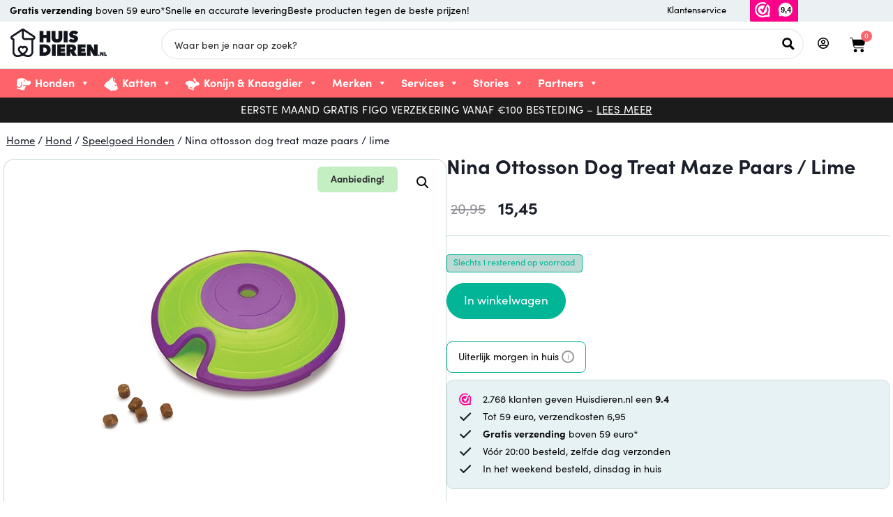

--- FILE ---
content_type: text/html; charset=UTF-8
request_url: https://www.huisdieren.nl/shop/nina-ottosson-dog-treat-maze-paars-lime/
body_size: 75860
content:
<!doctype html><html lang="nl-NL" prefix="og: https://ogp.me/ns#"><head><noscript><iframe src="https://www.googletagmanager.com/ns.html?id=GTM-5JWXMFS" height="0" width="0" style="display:none;visibility:hidden" aria-hidden="true"></iframe></noscript><meta charset="UTF-8"><meta name="viewport" content="width=device-width, initial-scale=1"><link rel="profile" href="https://gmpg.org/xfn/11"><style>img[data-lazyloaded] {
			opacity: 1 !important;
		}

		@media only screen and (max-width: 767px) {
			.elementor-column.filter {
				display: none;
			}
		}



		body:not(.version-b) .versie-b,
		body.version-b .versie-a {
			display: none !important;
		}

		body.version-a .versie-a {
			display: block !important;
		}

		.elementor-grid-5 .elementor-grid {
			grid-template-columns: repeat(5, 1fr);
		}

		.woocommerce .star-rating {
			float: right;
			overflow: hidden;
			position: relative;
			height: 1em;
			line-height: 1;
			font-size: 1em;
			width: 5.4em;
			font-family: WooCommerce
		}

		.woocommerce .star-rating::before {
			content: "sssss";
			color: #cfc8d8;
			float: left;
			top: 0;
			left: 0;
			position: absolute
		}

		.woocommerce .star-rating span {
			overflow: hidden;
			float: left;
			top: 0;
			left: 0;
			position: absolute;
			padding-top: 1.5em
		}

		.woocommerce .star-rating span::before {
			content: "SSSSS";
			top: 0;
			position: absolute;
			left: 0
		}

		.woocommerce .woocommerce-product-rating {
			line-height: 2;
			display: block
		}

		.woocommerce .woocommerce-product-rating::after,
		.woocommerce .woocommerce-product-rating::before {
			content: " ";
			display: table
		}

		.woocommerce .woocommerce-product-rating::after {
			clear: both
		}

		.woocommerce .woocommerce-product-rating .star-rating {
			margin: .5em 4px 0 0;
			float: left
		}

		.woocommerce .products .star-rating {
			display: block;
			margin: 0 0 .5em;
			float: none
		}

		.woocommerce .hreview-aggregate .star-rating {
			margin: 10px 0 0
		}

		.woovr-variation.woovr-variation-radio.woovr-variation-active {
			pointer-events: all !important;
		}</style><link rel='preconnect' href='https://diffuser-cdn.app-us1.com' ><link rel='preconnect' href='https://www.googletagmanager.com' ><link rel='preconnect' href='https://dashboard.webwinkelkeur.nl' ><link rel='preconnect' href='https://host13.huisdieren.nl' ><link rel='preconnect' href='https://ajax.googleapis.com' ><link rel='preconnect' href='https://www.google-analytics.com' ><link rel='preconnect' href='https://cdnjs.cloudflare.com' ><link rel='dns-prefetch' href='//bat.bing.com'><link rel='dns-prefetch' href='//bat.bing.net'><link rel='dns-prefetch' href='//code.jquery.com'><link rel='dns-prefetch' href='//dashboard.webwinkelkeur.nl'><link rel='dns-prefetch' href='//pagead2.googlesyndication.com'><link rel='dns-prefetch' href='//prism.app-us1.com'><link rel='dns-prefetch' href='//static.cloudflareinsights.com'><link rel='dns-prefetch' href='//www.google-analytics.com'> <script data-cfasync="false" data-pagespeed-no-defer type="pmdelayedscript" data-no-optimize="1" data-no-defer="1" data-no-minify="1">var gtm4wp_datalayer_name = "dataLayer";
	var dataLayer = dataLayer || [];
	const gtm4wp_use_sku_instead = 1;
	const gtm4wp_currency = 'EUR';
	const gtm4wp_product_per_impression = 0;
	const gtm4wp_clear_ecommerce = false;
	const gtm4wp_datalayer_max_timeout = 2000;</script> <link rel="alternate" hreflang="nl-NL" href="https://www.huisdieren.nl/shop/nina-ottosson-dog-treat-maze-paars-lime/" /><link rel="alternate" hreflang="nl" href="https://www.huisdieren.nl/shop/nina-ottosson-dog-treat-maze-paars-lime/" /><link rel="alternate" hreflang="nl-BE" href="https://huisdieren.be/shop/nina-ottosson-dog-treat-maze-paars-lime/" /><link rel="alternate" hreflang="x-default" href="https://www.huisdieren.nl/shop/nina-ottosson-dog-treat-maze-paars-lime/" /><title>Nina ottosson dog treat maze paars / lime - Huisdieren.nl</title><link rel="preload" href="https://www.huisdieren.nl/wp-content/uploads/2020/07/logo-black-1.png" as="image"><link rel="preload" href="https://www.huisdieren.nl/wp-content/uploads/2020/07/logo-black-1.png" as="image" fetchpriority="high"><link rel="preload" href="https://www.huisdieren.nl/wp-content/uploads/2026/02/382144.jpg" as="image" imagesrcset="https://www.huisdieren.nl/wp-content/uploads/2026/02/382144.jpg 400w, https://www.huisdieren.nl/wp-content/uploads/2026/02/382144-320x320.jpg 320w, https://www.huisdieren.nl/wp-content/uploads/2026/02/382144-300x300.jpg 300w, https://www.huisdieren.nl/wp-content/uploads/2026/02/382144-100x100.jpg 100w" imagesizes="(max-width: 400px) 100vw, 400px" fetchpriority="high"><link rel="preload" href="https://www.huisdieren.nl/wp-content/uploads/2026/02/411037.jpg" as="image" fetchpriority="high"><link rel="preload" href="https://www.huisdieren.nl/wp-content/uploads/2026/02/400124.jpg" as="image" imagesrcset="https://www.huisdieren.nl/wp-content/uploads/2026/02/400124.jpg 400w, https://www.huisdieren.nl/wp-content/uploads/2026/02/400124-320x320.jpg 320w, https://www.huisdieren.nl/wp-content/uploads/2026/02/400124-300x300.jpg 300w, https://www.huisdieren.nl/wp-content/uploads/2026/02/400124-100x100.jpg 100w" imagesizes="(max-width: 400px) 100vw, 400px" fetchpriority="high"><link rel="preload" href="https://www.huisdieren.nl/wp-content/uploads/2021/04/font.woff2" as="font" type="font/woff2" crossorigin><link rel="preload" href="https://www.huisdieren.nl/wp-content/uploads/2021/04/font-1.woff2" as="font" type="font/woff2" crossorigin><link rel="preload" href="https://www.huisdieren.nl/wp-content/uploads/2021/04/huisdierenheaderblack.woff2" as="font" type="font/woff2" crossorigin><link rel="preload" href="https://www.huisdieren.nl/wp-includes/js/jquery/jquery.min.js?ver=3.7.1" as="script"><link rel="preload" href="https://www.huisdieren.nl/wp-content/cache/perfmatters/www.huisdieren.nl/css/product.used.css?ver=1767761116" as="style" /><link rel="stylesheet" id="perfmatters-used-css" href="https://www.huisdieren.nl/wp-content/cache/perfmatters/www.huisdieren.nl/css/product.used.css?ver=1767761116" media="all" /><meta name="description" content="Treat Maze Paars / LimeTrain je hond zijn geest en lichaam met het Nina Ottosson Dog Treat Maze! Dit treat spel werkt om honden lerenderwijs gemotiveerd"/><meta name="robots" content="index, follow, max-snippet:-1, max-video-preview:-1, max-image-preview:large"/><link rel="canonical" href="https://www.huisdieren.nl/shop/nina-ottosson-dog-treat-maze-paars-lime/" /><meta property="og:locale" content="nl_NL" /><meta property="og:type" content="product" /><meta property="og:title" content="Nina ottosson dog treat maze paars / lime - Huisdieren.nl" /><meta property="og:description" content="Treat Maze Paars / LimeTrain je hond zijn geest en lichaam met het Nina Ottosson Dog Treat Maze! Dit treat spel werkt om honden lerenderwijs gemotiveerd" /><meta property="og:url" content="https://www.huisdieren.nl/shop/nina-ottosson-dog-treat-maze-paars-lime/" /><meta property="og:site_name" content="Huisdieren.nl" /><meta property="og:updated_time" content="2026-02-03T06:40:13+01:00" /><meta property="og:image" content="https://www.huisdieren.nl/wp-content/uploads/2026/02/382144.jpg" /><meta property="og:image:secure_url" content="https://www.huisdieren.nl/wp-content/uploads/2026/02/382144.jpg" /><meta property="og:image:width" content="400" /><meta property="og:image:height" content="400" /><meta property="og:image:alt" content="Nina ottosson dog treat maze paars / lime" /><meta property="og:image:type" content="image/jpeg" /><meta property="product:price:amount" content="15.45" /><meta property="product:price:currency" content="EUR" /><meta property="product:availability" content="instock" /><meta name="twitter:card" content="summary_large_image" /><meta name="twitter:title" content="Nina ottosson dog treat maze paars / lime - Huisdieren.nl" /><meta name="twitter:description" content="Treat Maze Paars / LimeTrain je hond zijn geest en lichaam met het Nina Ottosson Dog Treat Maze! Dit treat spel werkt om honden lerenderwijs gemotiveerd" /><meta name="twitter:image" content="https://www.huisdieren.nl/wp-content/uploads/2026/02/382144.jpg" /><meta name="twitter:label1" content="Prijs" /><meta name="twitter:data1" content="&euro;15,45" /><meta name="twitter:label2" content="Beschikbaarheid" /><meta name="twitter:data2" content="Slechts 1 resterend op voorraad" /> <script type="application/ld+json" class="rank-math-schema">{"@context":"https://schema.org","@graph":[{"@type":"Organization","@id":"https://www.huisdieren.nl/#organization","name":"Huisdieren.nl","url":"https://www.huisdieren.nl","logo":{"@type":"ImageObject","@id":"https://www.huisdieren.nl/#logo","url":"https://huisdieren.nl/wp-content/uploads/2020/05/logo-black.png","contentUrl":"https://huisdieren.nl/wp-content/uploads/2020/05/logo-black.png","caption":"Huisdieren.nl","inLanguage":"nl-NL","width":"250","height":"75"}},{"@type":"WebSite","@id":"https://www.huisdieren.nl/#website","url":"https://www.huisdieren.nl","name":"Huisdieren.nl","publisher":{"@id":"https://www.huisdieren.nl/#organization"},"inLanguage":"nl-NL"},{"@type":"ImageObject","@id":"https://www.huisdieren.nl/wp-content/uploads/2026/02/382144.jpg","url":"https://www.huisdieren.nl/wp-content/uploads/2026/02/382144.jpg","width":"400","height":"400","inLanguage":"nl-NL"},{"@type":"BreadcrumbList","@id":"https://www.huisdieren.nl/shop/nina-ottosson-dog-treat-maze-paars-lime/#breadcrumb","itemListElement":[{"@type":"ListItem","position":"1","item":{"@id":"https://huisdieren.nl","name":"Home"}},{"@type":"ListItem","position":"2","item":{"@id":"https://www.huisdieren.nl/categorie/hond/speelgoed-honden/","name":"Speelgoed Honden"}},{"@type":"ListItem","position":"3","item":{"@id":"https://www.huisdieren.nl/shop/nina-ottosson-dog-treat-maze-paars-lime/","name":"Nina ottosson dog treat maze paars / lime"}}]},{"@type":"ItemPage","@id":"https://www.huisdieren.nl/shop/nina-ottosson-dog-treat-maze-paars-lime/#webpage","url":"https://www.huisdieren.nl/shop/nina-ottosson-dog-treat-maze-paars-lime/","name":"Nina ottosson dog treat maze paars / lime - Huisdieren.nl","datePublished":"2024-11-11T12:23:24+01:00","dateModified":"2026-02-03T06:40:13+01:00","isPartOf":{"@id":"https://www.huisdieren.nl/#website"},"primaryImageOfPage":{"@id":"https://www.huisdieren.nl/wp-content/uploads/2026/02/382144.jpg"},"inLanguage":"nl-NL"},{"@type":"Product","name":"Nina ottosson dog treat maze paars / lime - Huisdieren.nl","description":"Treat Maze Paars / LimeTrain je hond zijn geest en lichaam met het Nina Ottosson Dog Treat Maze! Dit treat spel werkt om honden lerenderwijs gemotiveerd te houden en tegelijkertijd te vermaken. Het spel is leuk en makkelijk te gebruiken! Vul de Treat Maze met lekkernijen aan beide kanten van het bovenste middelste gat. Laat je hond ruiken om enthousiast te maken. Toon je hond hoe het de Treat Maze indrukt en kantelt om de beloning vrij te spelen. Honden zijn slimmer dan je denkt. Soms moeten we ze gewoon laten zien hoe het moet!Het speeltje is eenvoudig te reinigen met warm water en (milde) zeep. Grondig afspoelen en droog maken. Kleur: paars / limeAfmetingen: 18 cm","sku":"382144","category":"Hond &gt; Speelgoed Honden","mainEntityOfPage":{"@id":"https://www.huisdieren.nl/shop/nina-ottosson-dog-treat-maze-paars-lime/#webpage"},"weight":{"@type":"QuantitativeValue","unitCode":"KGM","value":"0.254"},"image":[{"@type":"ImageObject","url":"https://www.huisdieren.nl/wp-content/uploads/2026/02/382144.jpg","height":"400","width":"400"}],"offers":{"@type":"Offer","price":"15.45","priceCurrency":"EUR","priceValidUntil":"2027-12-31","availability":"http://schema.org/InStock","itemCondition":"NewCondition","url":"https://www.huisdieren.nl/shop/nina-ottosson-dog-treat-maze-paars-lime/","seller":{"@type":"Organization","@id":"https://www.huisdieren.nl/","name":"Huisdieren.nl","url":"https://www.huisdieren.nl","logo":"https://huisdieren.nl/wp-content/uploads/2020/05/logo-black.png"},"priceSpecification":{"price":"15.45","priceCurrency":"EUR","valueAddedTaxIncluded":"true"}},"additionalProperty":[{"@type":"PropertyValue","name":"pa_brand","value":"NINA OTTOSSON"},{"@type":"PropertyValue","name":"pa_product","value":"Spelen"},{"@type":"PropertyValue","name":"pa_shipping-method","value":"pakket"}],"@id":"https://www.huisdieren.nl/shop/nina-ottosson-dog-treat-maze-paars-lime/#richSnippet"}]}</script> <link rel='dns-prefetch' href='//ajax.googleapis.com' /><link rel='dns-prefetch' href='//code.jquery.com' /><style id='wp-img-auto-sizes-contain-inline-css'>img:is([sizes=auto i],[sizes^="auto," i]){contain-intrinsic-size:3000px 1500px}
/*# sourceURL=wp-img-auto-sizes-contain-inline-css */</style><style id='woocommerce-inline-inline-css'>.woocommerce form .form-row .required { visibility: visible; }
/*# sourceURL=woocommerce-inline-inline-css */</style><link rel="stylesheet" id="dashicons-css" href="https://www.huisdieren.nl/wp-includes/css/dashicons.min.css?ver=6.9" media="print" onload="this.media=&#039;all&#039;;this.onload=null;"><style id='dashicons-inline-css'>[data-font="Dashicons"]:before {font-family: 'Dashicons' !important;content: attr(data-icon) !important;speak: none !important;font-weight: normal !important;font-variant: normal !important;text-transform: none !important;line-height: 1 !important;font-style: normal !important;-webkit-font-smoothing: antialiased !important;-moz-osx-font-smoothing: grayscale !important;}
/*# sourceURL=dashicons-inline-css */</style><link rel='stylesheet' id='megamenu-fontawesome6-css' href='https://www.huisdieren.nl/wp-content/plugins/megamenu-pro/icons/fontawesome6/css/all.min.css?ver=2.4.2' media='all' /><link rel='stylesheet' id='hello-elementor-css' href='https://www.huisdieren.nl/wp-content/themes/hello-elementor/assets/css/reset.css?ver=3.4.5' media='all' /><link rel='stylesheet' id='hello-elementor-theme-style-css' href='https://www.huisdieren.nl/wp-content/themes/hello-elementor/assets/css/theme.css?ver=3.4.5' media='all' /><link rel='stylesheet' id='hello-elementor-header-footer-css' href='https://www.huisdieren.nl/wp-content/themes/hello-elementor/assets/css/header-footer.css?ver=3.4.5' media='all' /><link rel='stylesheet' id='elementor-frontend-css' href='https://www.huisdieren.nl/wp-content/uploads/elementor/css/custom-frontend.min.css?ver=1770091493' media='all' /><link rel='stylesheet' id='widget-icon-list-css' href='https://www.huisdieren.nl/wp-content/uploads/elementor/css/custom-widget-icon-list.min.css?ver=1770091493' media='all' /><link rel='stylesheet' id='widget-image-css' href='https://www.huisdieren.nl/wp-content/plugins/elementor/assets/css/widget-image.min.css?ver=3.35.0' media='all' /><link rel='stylesheet' id='widget-nav-menu-css' href='https://www.huisdieren.nl/wp-content/uploads/elementor/css/custom-pro-widget-nav-menu.min.css?ver=1770091493' media='all' /><link rel='stylesheet' id='widget-woocommerce-menu-cart-css' href='https://www.huisdieren.nl/wp-content/uploads/elementor/css/custom-pro-widget-woocommerce-menu-cart.min.css?ver=1770091493' media='all' /><link rel='stylesheet' id='e-sticky-css' href='https://www.huisdieren.nl/wp-content/plugins/elementor-pro/assets/css/modules/sticky.min.css?ver=3.34.4' media='all' /><link rel='stylesheet' id='widget-heading-css' href='https://www.huisdieren.nl/wp-content/plugins/elementor/assets/css/widget-heading.min.css?ver=3.35.0' media='all' /><link rel='stylesheet' id='widget-countdown-css' href='https://www.huisdieren.nl/wp-content/plugins/elementor-pro/assets/css/widget-countdown.min.css?ver=3.34.4' media='all' /><link rel='stylesheet' id='widget-form-css' href='https://www.huisdieren.nl/wp-content/plugins/elementor-pro/assets/css/widget-form.min.css?ver=3.34.4' media='all' /><link rel='stylesheet' id='widget-spacer-css' href='https://www.huisdieren.nl/wp-content/plugins/elementor/assets/css/widget-spacer.min.css?ver=3.35.0' media='all' /><link rel='stylesheet' id='widget-social-icons-css' href='https://www.huisdieren.nl/wp-content/plugins/elementor/assets/css/widget-social-icons.min.css?ver=3.35.0' media='all' /><link rel='stylesheet' id='e-apple-webkit-css' href='https://www.huisdieren.nl/wp-content/uploads/elementor/css/custom-apple-webkit.min.css?ver=1770091493' media='all' /><link rel='stylesheet' id='widget-woocommerce-product-rating-css' href='https://www.huisdieren.nl/wp-content/plugins/elementor-pro/assets/css/widget-woocommerce-product-rating.min.css?ver=3.34.4' media='all' /><link rel='stylesheet' id='widget-woocommerce-product-images-css' href='https://www.huisdieren.nl/wp-content/plugins/elementor-pro/assets/css/widget-woocommerce-product-images.min.css?ver=3.34.4' media='all' /><link rel='stylesheet' id='widget-woocommerce-product-price-css' href='https://www.huisdieren.nl/wp-content/plugins/elementor-pro/assets/css/widget-woocommerce-product-price.min.css?ver=3.34.4' media='all' /><link rel='stylesheet' id='widget-divider-css' href='https://www.huisdieren.nl/wp-content/plugins/elementor/assets/css/widget-divider.min.css?ver=3.35.0' media='all' /><link rel='stylesheet' id='widget-woocommerce-product-add-to-cart-css' href='https://www.huisdieren.nl/wp-content/uploads/elementor/css/custom-pro-widget-woocommerce-product-add-to-cart.min.css?ver=1770091493' media='all' /><link rel='stylesheet' id='widget-woocommerce-product-additional-information-css' href='https://www.huisdieren.nl/wp-content/plugins/elementor-pro/assets/css/widget-woocommerce-product-additional-information.min.css?ver=3.34.4' media='all' /><link rel='stylesheet' id='widget-nested-tabs-css' href='https://www.huisdieren.nl/wp-content/uploads/elementor/css/custom-widget-nested-tabs.min.css?ver=1770091493' media='all' /><link rel='stylesheet' id='swiper-css' href='https://www.huisdieren.nl/wp-content/plugins/elementor/assets/lib/swiper/v8/css/swiper.min.css?ver=8.4.5' media='all' /><link rel='stylesheet' id='e-swiper-css' href='https://www.huisdieren.nl/wp-content/plugins/elementor/assets/css/conditionals/e-swiper.min.css?ver=3.35.0' media='all' /><link rel='stylesheet' id='widget-loop-common-css' href='https://www.huisdieren.nl/wp-content/plugins/elementor-pro/assets/css/widget-loop-common.min.css?ver=3.34.4' media='all' /><link rel='stylesheet' id='widget-loop-carousel-css' href='https://www.huisdieren.nl/wp-content/plugins/elementor-pro/assets/css/widget-loop-carousel.min.css?ver=3.34.4' media='all' /><link rel='stylesheet' id='elementor-post-425815-css' href='https://www.huisdieren.nl/wp-content/uploads/elementor/css/post-425815.css?ver=1770091493' media='all' /><link rel='stylesheet' id='elementor-post-428552-css' href='https://www.huisdieren.nl/wp-content/uploads/elementor/css/post-428552.css?ver=1770091494' media='all' /><link rel='stylesheet' id='elementor-post-425892-css' href='https://www.huisdieren.nl/wp-content/uploads/elementor/css/post-425892.css?ver=1770091494' media='all' /><link rel='stylesheet' id='elementor-post-3535755-css' href='https://www.huisdieren.nl/wp-content/uploads/elementor/css/post-3535755.css?ver=1770091494' media='all' /><link rel='stylesheet' id='e-woocommerce-notices-css' href='https://www.huisdieren.nl/wp-content/plugins/elementor-pro/assets/css/woocommerce-notices.min.css?ver=3.34.4' media='all' /><link rel='stylesheet' id='hello-elementor-child-style-css' href='https://www.huisdieren.nl/wp-content/themes/hello-theme-child-master/style.css?ver=1.5.8' media='all' />
<script src="https://www.huisdieren.nl/wp-includes/js/jquery/jquery.min.js?ver=3.7.1" id="jquery-core-js"></script> <script src="https://www.huisdieren.nl/wp-includes/js/jquery/jquery-migrate.min.js?ver=3.4.1" id="jquery-migrate-js" type="pmdelayedscript" data-cfasync="false" data-no-optimize="1" data-no-defer="1" data-no-minify="1"></script> <script src="https://www.huisdieren.nl/wp-content/plugins/woocommerce/assets/js/jquery-blockui/jquery.blockUI.min.js?ver=2.7.0-wc.10.4.3" id="wc-jquery-blockui-js" defer data-wp-strategy="defer" type="pmdelayedscript" data-cfasync="false" data-no-optimize="1" data-no-defer="1" data-no-minify="1"></script> <script id="wc-add-to-cart-js-extra">var wc_add_to_cart_params = {"ajax_url":"/wp-admin/admin-ajax.php","wc_ajax_url":"/?wc-ajax=%%endpoint%%","i18n_view_cart":"Bekijk winkelwagen","cart_url":"https://www.huisdieren.nl/winkelwagen/","is_cart":"","cart_redirect_after_add":"no"};
//# sourceURL=wc-add-to-cart-js-extra</script> <script src="https://www.huisdieren.nl/wp-content/plugins/woocommerce/assets/js/frontend/add-to-cart.min.js?ver=10.4.3" id="wc-add-to-cart-js" defer data-wp-strategy="defer"></script> <script src="https://www.huisdieren.nl/wp-content/plugins/woocommerce/assets/js/zoom/jquery.zoom.min.js?ver=1.7.21-wc.10.4.3" id="wc-zoom-js" defer data-wp-strategy="defer"></script> <script src="https://www.huisdieren.nl/wp-content/plugins/woocommerce/assets/js/flexslider/jquery.flexslider.min.js?ver=2.7.2-wc.10.4.3" id="wc-flexslider-js" defer data-wp-strategy="defer"></script> <script src="https://www.huisdieren.nl/wp-content/plugins/woocommerce/assets/js/photoswipe/photoswipe.min.js?ver=4.1.1-wc.10.4.3" id="wc-photoswipe-js" defer data-wp-strategy="defer"></script> <script src="https://www.huisdieren.nl/wp-content/plugins/woocommerce/assets/js/photoswipe/photoswipe-ui-default.min.js?ver=4.1.1-wc.10.4.3" id="wc-photoswipe-ui-default-js" defer data-wp-strategy="defer"></script> <script id="wc-single-product-js-extra">var wc_single_product_params = {"i18n_required_rating_text":"Geef je waardering","i18n_rating_options":["1 van de 5 sterren","2 van de 5 sterren","3 van de 5 sterren","4 van de 5 sterren","5 van de 5 sterren"],"i18n_product_gallery_trigger_text":"Afbeeldinggalerij in volledig scherm bekijken","review_rating_required":"yes","flexslider":{"rtl":false,"animation":"slide","smoothHeight":true,"directionNav":false,"controlNav":"thumbnails","slideshow":false,"animationSpeed":500,"animationLoop":false,"allowOneSlide":false},"zoom_enabled":"1","zoom_options":[],"photoswipe_enabled":"1","photoswipe_options":{"shareEl":false,"closeOnScroll":false,"history":false,"hideAnimationDuration":0,"showAnimationDuration":0},"flexslider_enabled":"1"};
//# sourceURL=wc-single-product-js-extra</script> <script src="https://www.huisdieren.nl/wp-content/plugins/woocommerce/assets/js/frontend/single-product.min.js?ver=10.4.3" id="wc-single-product-js" defer data-wp-strategy="defer"></script> <script src="https://www.huisdieren.nl/wp-content/plugins/woocommerce/assets/js/js-cookie/js.cookie.min.js?ver=2.1.4-wc.10.4.3" id="wc-js-cookie-js" defer data-wp-strategy="defer" type="pmdelayedscript" data-cfasync="false" data-no-optimize="1" data-no-defer="1" data-no-minify="1"></script> <script id="woocommerce-js-extra" type="pmdelayedscript" data-cfasync="false" data-no-optimize="1" data-no-defer="1" data-no-minify="1">var woocommerce_params = {"ajax_url":"/wp-admin/admin-ajax.php","wc_ajax_url":"/?wc-ajax=%%endpoint%%","i18n_password_show":"Wachtwoord weergeven","i18n_password_hide":"Wachtwoord verbergen"};
//# sourceURL=woocommerce-js-extra</script> <script src="https://www.huisdieren.nl/wp-content/plugins/woocommerce/assets/js/frontend/woocommerce.min.js?ver=10.4.3" id="woocommerce-js" defer data-wp-strategy="defer" type="pmdelayedscript" data-cfasync="false" data-no-optimize="1" data-no-defer="1" data-no-minify="1"></script> <script id="huisdieren-loyalty-programma-js-js-extra" type="pmdelayedscript" data-cfasync="false" data-no-optimize="1" data-no-defer="1" data-no-minify="1">var hd_lpgm_ajax_url = "https://www.huisdieren.nl/wp-admin/admin-ajax.php";
//# sourceURL=huisdieren-loyalty-programma-js-js-extra</script> <script src="https://www.huisdieren.nl/wp-content/cache/perfmatters/www.huisdieren.nl/minify/8e960df2ca71.main.min.js?ver=20260203102640" id="huisdieren-loyalty-programma-js-js" type="pmdelayedscript" data-cfasync="false" data-no-optimize="1" data-no-defer="1" data-no-minify="1"></script> <script src="https://www.huisdieren.nl/wp-content/plugins/huisdieren-loyalty-program/assets/js/jquery.serializejson.min.js?ver=20260203102640" id="huisdieren-loyalty-programma-json-js-js" type="pmdelayedscript" data-cfasync="false" data-no-optimize="1" data-no-defer="1" data-no-minify="1"></script> <script src="https://ajax.googleapis.com/ajax/libs/jqueryui/1.13.2/jquery-ui.min.js?ver=1.13.2" id="jquery-ui-js" type="pmdelayedscript" data-cfasync="false" data-no-optimize="1" data-no-defer="1" data-no-minify="1"></script> <script src="https://www.huisdieren.nl/wp-content/plugins/huisdieren-mijn-huisdier/assets/js/jquery.mask.min.js?ver=1.2.0" id="huisdieren-mijn-huisdier-mask-jss-js" type="pmdelayedscript" data-cfasync="false" data-no-optimize="1" data-no-defer="1" data-no-minify="1"></script> <script id="huisdieren-mijn-huisdier-jss-js-extra" type="pmdelayedscript" data-cfasync="false" data-no-optimize="1" data-no-defer="1" data-no-minify="1">var hd_mhd_ajax_url = "https://www.huisdieren.nl/wp-admin/admin-ajax.php";
//# sourceURL=huisdieren-mijn-huisdier-jss-js-extra</script> <script src="https://www.huisdieren.nl/wp-content/cache/perfmatters/www.huisdieren.nl/minify/07070916883e.main.min.js?ver=1.2.0" id="huisdieren-mijn-huisdier-jss-js" type="pmdelayedscript" data-cfasync="false" data-no-optimize="1" data-no-defer="1" data-no-minify="1"></script> <script src="https://www.huisdieren.nl/wp-content/cache/perfmatters/www.huisdieren.nl/minify/a8d66c849fa7.wc_shop_products.min.js?v=20260203102640&amp;ver=6.9" id="huisdieren-aangepaste-functies-wc_shop_products-js-js" type="pmdelayedscript" data-cfasync="false" data-no-optimize="1" data-no-defer="1" data-no-minify="1"></script> <script src="https://www.huisdieren.nl/wp-content/cache/perfmatters/www.huisdieren.nl/minify/f252ffae0da8.main.min.js?v=20260203102640&amp;ver=6.9" id="huisdieren-aangepaste-functies-main-js-js" type="pmdelayedscript" data-cfasync="false" data-no-optimize="1" data-no-defer="1" data-no-minify="1"></script> <script src="https://www.huisdieren.nl/wp-content/plugins/woocommerce/assets/js/select2/select2.full.min.js?ver=4.0.3-wc.10.4.3" id="wc-select2-js" defer data-wp-strategy="defer" type="pmdelayedscript" data-cfasync="false" data-no-optimize="1" data-no-defer="1" data-no-minify="1"></script> <link rel="https://api.w.org/" href="https://www.huisdieren.nl/wp-json/" /><link rel="alternate" title="JSON" type="application/json" href="https://www.huisdieren.nl/wp-json/wp/v2/product/3429233" /><style>.cmplz-hidden {
					display: none !important;
				}</style>
 <script data-cfasync="false" data-pagespeed-no-defer type="pmdelayedscript" data-no-optimize="1" data-no-defer="1" data-no-minify="1">var dataLayer_content = {"pagePostType":"product","pagePostType2":"single-product","customerTotalOrders":0,"customerTotalOrderValue":0,"customerFirstName":"","customerLastName":"","customerBillingFirstName":"","customerBillingLastName":"","customerBillingCompany":"","customerBillingAddress1":"","customerBillingAddress2":"","customerBillingCity":"","customerBillingState":"","customerBillingPostcode":"","customerBillingCountry":"","customerBillingEmail":"","customerBillingEmailHash":"","customerBillingPhone":"","customerShippingFirstName":"","customerShippingLastName":"","customerShippingCompany":"","customerShippingAddress1":"","customerShippingAddress2":"","customerShippingCity":"","customerShippingState":"","customerShippingPostcode":"","customerShippingCountry":"","cartContent":{"totals":{"applied_coupons":[],"discount_total":0,"subtotal":0,"total":0},"items":[]},"productRatingCounts":[],"productAverageRating":0,"productReviewCount":0,"productType":"simple","productIsVariable":0};
	dataLayer.push( dataLayer_content );</script> <script data-cfasync="false" data-pagespeed-no-defer>(function(w,d,s,l,i){w[l]=w[l]||[];w[l].push({'gtm.start':
new Date().getTime(),event:'gtm.js'});var f=d.getElementsByTagName(s)[0],
j=d.createElement(s),dl=l!='dataLayer'?'&l='+l:'';j.async=true;j.src=
'//www.googletagmanager.com/gtm.js?id='+i+dl;f.parentNode.insertBefore(j,f);
})(window,document,'script','dataLayer','GTM-5JWXMFS');</script> 	<noscript><style>.woocommerce-product-gallery{ opacity: 1 !important; }</style></noscript><meta name="generator" content="Elementor 3.35.0; features: e_font_icon_svg, additional_custom_breakpoints; settings: css_print_method-external, google_font-disabled, font_display-auto"> <script type="pmdelayedscript" data-cfasync="false" data-no-optimize="1" data-no-defer="1" data-no-minify="1">var button = document.querySelector(".product_type_simple.add_to_cart_button.ajax_add_to_cart.elementor-button.elementor-size-md");
	if(button){

button.addEventListener("click", function(e) {
   this.classList.toggle("is-active"); 
});
}</script> <style>.e-con.e-parent:nth-of-type(n+4):not(.e-lazyloaded):not(.e-no-lazyload),
				.e-con.e-parent:nth-of-type(n+4):not(.e-lazyloaded):not(.e-no-lazyload) * {
					background-image: none !important;
				}
				@media screen and (max-height: 1024px) {
					.e-con.e-parent:nth-of-type(n+3):not(.e-lazyloaded):not(.e-no-lazyload),
					.e-con.e-parent:nth-of-type(n+3):not(.e-lazyloaded):not(.e-no-lazyload) * {
						background-image: none !important;
					}
				}
				@media screen and (max-height: 640px) {
					.e-con.e-parent:nth-of-type(n+2):not(.e-lazyloaded):not(.e-no-lazyload),
					.e-con.e-parent:nth-of-type(n+2):not(.e-lazyloaded):not(.e-no-lazyload) * {
						background-image: none !important;
					}
				}</style> <script type="pmdelayedscript" data-cfasync="false" data-no-optimize="1" data-no-defer="1" data-no-minify="1">function fixVanafLabel(el) {
  if (!el || el.classList.contains('vanaf-fixed')) return;

  const html = el.innerHTML;

  if (html.includes('Vanaf&nbsp;') && !html.includes('custom-price-label')) {
    const corrected = html.replace('Vanaf&nbsp;', '');
    el.innerHTML = '<span class="custom-price-label">Vanaf</span><br>' + corrected;
    el.classList.add('vanaf-fixed');
  }

  if (html.includes('From&nbsp;') && !html.includes('custom-price-label')) {
    const corrected = html.replace('From&nbsp;', '');
    el.innerHTML = '<span class="custom-price-label">Vanaf</span><br>' + corrected;
    el.classList.add('vanaf-fixed');
  }
}

function observeVanafFix() {
  const observer = new MutationObserver(() => {
    document.querySelectorAll('.price').forEach(fixVanafLabel);
  });

  observer.observe(document.body, {
    childList: true,
    subtree: true
  });

  // Initieel ook even runnen
  document.querySelectorAll('.price').forEach(fixVanafLabel);
}

document.addEventListener('DOMContentLoaded', observeVanafFix);</script><script type="pmdelayedscript" data-cfasync="false" data-no-optimize="1" data-no-defer="1" data-no-minify="1">jQuery(function($) {
  // 1. Functie die het aantal producten uit de standaard cart-count span leest
  function updateCartBadge() {
    var count = parseInt($('.menu-cart .cart-count').first().text(), 10) || 0;
    $('.cart-count-badge').text(count);
  }

  // 2. Alleen luisteren op wc_fragments_refreshed (laadt in één keer bij page load én na add_to_cart)
  $(document.body).on('wc_fragments_refreshed', updateCartBadge);

  // 3. (Optioneel) direct een eerste update forceren als de badge bij pageload al moet tonen
  // Zodra WooCommerce de fragments uit AJAX heeft geladen, vuurt hij automatisch wc_fragments_refreshed af.
  // In de meeste gevallen is dit daarom niet nodig om zelf te triggeren. 
  // Haal onderstaande regel weg als je merkt dat het niet nodig is.
  // $(document.body).trigger('wc_fragments_refreshed');
});</script><script src="https://www.huisdieren.nl/wp-content/plugins/perfmatters/vendor/fastclick/pmfastclick.min.js" defer></script><script>"addEventListener"in document&&document.addEventListener("DOMContentLoaded",function(){FastClick.attach(document.body)},!1);</script><link rel="icon" href="https://www.huisdieren.nl/wp-content/uploads/2021/01/cropped-hdfavnew-32x32.png" sizes="32x32" /><link rel="icon" href="https://www.huisdieren.nl/wp-content/uploads/2021/01/cropped-hdfavnew-192x192.png" sizes="192x192" /><link rel="apple-touch-icon" href="https://www.huisdieren.nl/wp-content/uploads/2021/01/cropped-hdfavnew-180x180.png" /><meta name="msapplication-TileImage" content="https://www.huisdieren.nl/wp-content/uploads/2021/01/cropped-hdfavnew-270x270.png" /><style id="wp-custom-css">/* 1) Zorg dat de link ruimte krijgt voor de badge */
li.mega-menu-item.partner > a.mega-menu-link,
li.partner > a.mega-menu-link {
  display: inline-flex !important;
  align-items: center !important;
}

p.order-again a {
    color: white !important;
    padding: 11px !important;
	    display: inline-flex;
}

/* 2) Badge */
li.mega-menu-item.partner > a.mega-menu-link::after,
li.partner > a.mega-menu-link::after {
  content: "Partner" !important;
  display: inline-flex !important;
  align-items: center !important;

  margin-left: 8px !important;
  padding: 3px 6px !important;
  border-radius: 999px !important;

  font-size: 10px !important;
  line-height: 1 !important;
  font-weight: 700 !important;
  letter-spacing: 0px !important;

  background: rgba(0,0,0,0.10) !important;
  color: rgba(0,0,0,0.75) !important;

  transform: translateY(2px) !important;
}

/* 3) Als MMM een after op de LI gebruikt (soms bij indicators), forceer deze weg */
li.mega-menu-item.partner::after,
li.partner::after {
  content: none !important;
}





.page-header {
    display: none !important;
}

.woovr-variation-info {
    cursor: pointer !important;
}

#mega-menu-wrap-menu-1 #mega-menu-menu-1 li#mega-menu-item-655119 > a.mega-menu-link:before {
        background-image: url(//www.huisdieren.nl/wp-content/uploads/2025/01/KatHDv2.svg) !important;
    }

#mega-menu-wrap-menu-1 #mega-menu-menu-1 li#mega-menu-item-655408 > a.mega-menu-link:before {
        background-image: url(//www.huisdieren.nl/wp-content/uploads/2025/01/Hondhdv2.svg) !important;
    }

#mega-menu-wrap-menu-1 #mega-menu-menu-1 li#mega-menu-item-655230 > a.mega-menu-link:before {
        background-image: url(//www.huisdieren.nl/wp-content/uploads/2025/01/Knaagdierhdv2.svg) !important;
    }

body.search a.button.add-to-cart-icon {
    display: none !important;
}

.elementor-swiper {
  aspect-ratio: 16 / 9;
  min-height: 280px;
}

/* Verlaag opacity van afbeelding en titel voor uitverkochte producten */
.e-loop-item.outofstock .elementor-widget-theme-post-featured-image img,
.e-loop-item.outofstock .elementor-widget-heading,
.e-loop-item.outofstock .elementor-widget-heading a {
    opacity: 0.5;
}

/* Verberg kortingslabel specifiek voor uitverkochte producten */
.e-loop-item.outofstock .kortinglabel,
.e-loop-item.outofstock .huisdieren-sale-badge {
    display: none !important;
}

.wc-c-root {
    z-index: 9999999 !important;
}

.woocommerce-notices-wrapper {
    display: block !important;
    z-index: 9999999999 !important;
}

.hd-actions {
    order: 3;
    padding: 10px 10px 10px 18px;
    line-height: 1.2em;
    display: flex;
    flex-direction: column;
    gap: 5px;
    background: #ebf0f3;
    margin-bottom: 6px;
    margin-top: 2px;
}

.ywf-partial-payment-box {
    padding: 13px;
    padding-top: 2px;
    background-color: aliceblue;
}

a.ywf_partial_payment.button.ghost {
    color: black;
}

.swiper-container:not(.swiper-container-initialized)>.swiper-wrapper, .swiper:not(.swiper-initialized)>.swiper-wrapper {
    gap: var(--e-n-carousel-swiper-slides-gap);
    overflow: visible;
}

ui {
    text-decoration: underline;
    line-height: 4;
    text-transform: uppercase;
    font-size: 13px;
    font-weight: bold;
    letter-spacing: 0.41px;
    color: #ff636a;
}

button.single_add_to_cart_button.button.alt.loading {
    background-color: #1FD9B9 !important;
    border-color: #1FD9B9 !important;
}

a.wp-block-button__link.wp-element-button {
    color: white !important;
    background-color: #00b597 !important;
    margin-bottom: 40px;
    margin-top: 18px;
}

p.wcnlpc-manual {
    background-color: #ff636a;
    padding: 16px !important;
    color: white;
    font-size: 16px;
}

.hideme{
	display:none;
}

.loghide{
	display:block;
}

h2.jet-woo-product-title {
    text-transform: capitalize !important;
}

h3.jet-woo-product-title {
    z-index: 9 !important;
}

h3.jet-woo-product-title {
    text-transform: capitalize !important;
}

a.asp_res_url {
    text-transform: capitalize !important;
}

h1.product_title.entry-title.elementor-heading-title.elementor-size-default {
    text-transform: capitalize;
}

span.mega-menu-description {
    display: none !important;
}

.woovr-variation-availability {
    display: none !important;
}

#ajaxsearchprores1_1.vertical .results .item, #ajaxsearchprores1_2.vertical .results .item, div.asp_r.asp_r_1.vertical .results .item {
    max-width: 32%;
}

.asp_r .outofstock {
    color: #ffffff;
    background-color: #ff636a;
    display: inline-block;
    font-size: 13px;
    padding-left: 5px !important;
    padding-right: 5px !important;
    border-radius: 2px !important;
}

del {
    color: #BEBEBE;
    text-decoration: line-through !important;
}

.logged-in li.loghide  {
	display:none !important;
}


li.logshow {
	display:none !important;
}
.logged-in li.logshow  {
	display:block !important;
}

/*Loyalty punten in profiel*/

headsmall {
    font-size: 12px;
    width: 100%;
    padding-top: 4px;
}

a.elementor-item.elementor-item-anchor {
    display: block;
}

punten {
    color: #00b596;
    font-size: 25px;
}

li.menu-item.menu-item-type-custom.menu-item-object-custom.menu-item-1669936 {
    border-top: 1px solid #cacbd6;
    border-bottom: 1px solid #cacbd6;
}

li.menu-item.menu-item-type-custom.menu-item-object-custom.menu-item-1669936 {
    border-top: 1px solid #d8d8d8;
    border-bottom: 1px solid #d8d8d8;
    margin-left: -10px;
    margin-right: -22px;
    padding-left: 9px;
    margin-bottom: 7px;
}

/*Loyalty punten in profiel EIND*/

.woocommerce-message {
    font-family: 'sofia-pro';
}

header.page-header {
display:none;}

/*Baasje beloningen css*/

.loyaliteit-tab_banner {
    background: #73c0da;
    width: 100%;
    border-radius: 15px;
    padding: 20px;
    padding-left: 27px;
    padding-right: 27px;
    color: white;
    /* background: rgb(246,199,41); */
    /* background: linear-gradient(360deg, rgba(246,199,41,1) 0%, rgba(206,168,57,1) 100%); */
    font-family: 'sofia-pro';
}

.loyaliteit-tab_actions.show {
    font-family: 'sofia-pro';
}

.loyaliteit-tab_banner #show_rewards_button, button.loyaliteit-actie_cta, .loyalty-popup button, .loyalty-reward-product_cta button, button#exchange-points {
    background-color: var(--green-color);
    color: #fff;
    border-radius: 10px;
    border: 1px solid var(--green-color);
    padding: 8px 21px;
    cursor: pointer;
    font-weight: bold;
}

.loyalty-sidebar-content {
    font-family: 'sofia-pro';
    font-size: 18px;
    border-bottom: 1px solid #c7c7c7;
    padding-bottom: 16px;
    margin-bottom: 25px;
    border-top: 1px solid #c7c7c7;
    padding-top: 13px;
}

.um-account-meta {
    text-align: left;
    margin-bottom: 20px;
    display: inline-flex;
}

.um-account-meta-img {
    width: 54px;
    margin-right: 12px;
}

.um-account-meta.radius-1.uimob340-show.uimob500-show {display:none}

.um-account-main {
    padding-left: 50px !important;
}

.loyalty-points-exchange_icon {
    background-color: #fff;
    margin: 0 10px 0 0px;
    height: 35px !important;
    width: 22px !important;
    background-repeat: no-repeat !important;
}

.loyalty-points-exchange {
    display: flex;
    background: #73c0da;
    /* background: linear-gradient(360deg, rgba(246,199,41,1) 0%, rgba(206,168,57,1) 100%); */
    font-family: 'sofia-pro';
    padding: 20px 20px;
    margin-bottom: 10px;
    border-radius: 10px;
}

.loyalty-points-exchange_inner>div {
    width: 100%;
    margin: 0 0px !important;
    line-height: 1.1em;
}

.loyalty-points-exchange_wrapper {
    padding-left: 22px;
}

@media (max-width:768px){ 
	.um-account-meta.radius-1.uimob340-show.uimob500-show {display:inline-flex;}
	
	.um-account-main {
    padding-left: 0px !important;
}

.um form {
    background-color: white;
    padding: 4px 0px 30px 0px !important;
}
	
	.loyaliteit-tab_banner {
    width: calc(100% - 51px);
    border-radius: 15px;
    padding: 20px;
    padding-left: 27px;
    padding-right: 27px;
    color: white;
    background: rgb(246,199,41);
    background: linear-gradient(360deg, rgba(246,199,41,1) 0%, rgba(206,168,57,1) 100%);
    font-family: 'sofia-pro';
    margin-top: 25px;
}
	
}

/*Mobile cart fix*/
@media (max-width:768px){ .woocommerce table.shop_table_responsive thead, .woocommerce-page table.shop_table_responsive thead {
    display: none!important;
}
.woocommerce table.shop_table_responsive tr td, .woocommerce-page table.shop_table_responsive tr td {
    display: block!important;
    text-align: right!important;
}
	.woocommerce table.shop_table_responsive tr, .woocommerce-page table.shop_table_responsive tr {
    display: grid!important;
}

.hd-actions {
    order: 3;
    padding: 10px 10px 10px 18px;
    line-height: 1.2em;
    display: flex
;
    flex-direction: column;
    gap: 5px;
    background: #ebf0f3;
    margin-bottom: 15px;
    margin-top: -2px;
    margin-left: -6px;
    margin-right: -6px;
}	
	
}

/* PART 1 - Before Lazy Load */
img[data-lazyloaded]{
    opacity: 0;
}

/* PART 2 - Upon Lazy Load */
img.litespeed-loaded{
    -webkit-transition: opacity .5s linear 0.2s;
    -moz-transition: opacity .5s linear 0.2s;
    transition: opacity .5s linear 0.2s;
    opacity: 1;
}

.woocommerce h2, .woocommerce-page h2 {
    font-size: 1.5rem;
    padding-bottom: 0px !important;
}

.hidemen {display:none !important;}

a.elementor-button.elementor-button--view-cart.elementor-size-md {
    min-width: 100% !important;
    display: inline-block !important;
margin-bottom:10px
}

a.elementor-button.elementor-button--checkout.elementor-size-md {
    width: 100%;
}

a.wp-block-button__link.has-white-color.has-text-color {
    color: #fff;
    padding: 10px 18px 14px 18px;
    background-color: #00B596;
    background-image: none;
    display: inline-block;
    transition: all .5s;
    border-radius: 3px;
    color: #fff;
    line-height: 1;
    text-align: center;
    margin-top: 10px;
    margin-bottom: 10px;
}

a.elementor-button.elementor-button--view-cart.elementor-size-md {
    background-color: #00b596;
}

a.elementor-button.elementor-button--checkout.elementor-size-md {
    background-color: #00b596;
}

.elementor-menu-cart__product-price.product-price {
    margin-right: 20px;
}

.elementor-menu-cart__product-remove.product-remove {
    margin-right: 10px;
}

.wc-block-grid__product-onsale {
    display: none;
}

.wc-block-grid__product-image {
    height: 200px;
	    padding: 19px;
    margin-bottom: 20px !important;
}

.jet-range__slider__input {
    height: 16px;
    border: 0px solid #ced4da !important;
}

.jet-search-filter__input {
    font-family: "sofia-pro",Sans-serif;
    border-style: solid !important;
    border-width: .5px !important;
    border-color: #b4b4b4;
    padding: 7px 9px 7px 16px;
}

.slick-track {
    -webkit-transition-timing-function: linear !important;
    transition-timing-function: linear !important;
}

big {
    font-size: 54px;
    line-height: 64px;
    display: inline-block;
    margin-top: -10px;
}

.elementor-menu-cart__product-name.product-name a {
    color: black !important;
    font-family: 'sofia-pro';
    font-size: 17px;
    font-weight: 500;
}


 .jet-woo-product-button {
    text-align: left;
    order: 1;
    margin-top: auto !important;
	 padding-top:20px;
}


button.btn.btn-increment.btn-sm.btn-outline-secondary {
    background-color: white !important;
    border: solid 1px #bfbfbf !important;
}

button.btn.btn-decrement.btn-sm.btn-outline-secondary {
    background-color: white !important;
    border: solid 1px #bfbfbf !important;
}

.woocommerce div.product.elementor form.cart.variations_form .woocommerce-variation-add-to-cart {
    margin: 0;
    display: -webkit-box;
    display: -ms-flexbox;
    display: flex;
    -ms-flex-wrap: wrap !important;
    flex-wrap: wrap !important;
}

table.thwepo-extra-options.thwepo_variable {
    margin-bottom: 20px;
}

span.product-rating__content {
    overflow: hidden !important;
}

.postid-437269 span.product-rating__wrapper-active {
width: 100% !important;
top: -5px !important;
}

section.elementor-section.elementor-top-section.elementor-element.elementor-element-fe229b3.elementor-section-boxed.elementor-section-height-default.elementor-section-height-default {
    display: none;
}

label {
    display: inline-block;
    margin-bottom: 2px;
}

h3#reply-title {
    display: none;
}

.elementor-posts__hover-gradient .elementor-post__card .elementor-post__thumbnail__link:after {
    display: none;
}

.elementor-menu-cart__subtotal {
    font-size: 16px;
    text-align: center;
    font-weight: 600;
    border-top: 1px #d4d4d4 solid;
}

.elementor-menu-cart__footer-buttons {
    padding: 20px;
}

.elementor-button {
    background-color: #37b596;
    border-radius: 3px !important;
}

body.postid-436235 .woocommerce-product-details__short-description {
	display: none !important;
}


.woocommerce-store-notice a, p.demo_store a {
    color: #f6636b;
    text-decoration: underline;
}

body .menu-wrapper .menu-container ul.top-menu li .submenu.only-text .inner .full-width .menu li a {
    padding: 6px 10px !important;
}

p.shipping-method-description {
    background-color: #fcf8e3;
    color: #8a6d3a;
    border-left: 4px solid #f9f0c3;
    padding-top: 4px;
    padding-left: 10px;
    padding-bottom: 8px;
    margin-top: 10px;
}

.jupiterx-cart-quick-view .woocommerce div.widget_shopping_cart_content .woocommerce-mini-cart {
    display: contents;
}

div#maxslide {
    max-height: 250px !important;
}

input#billing_house_number {
    margin-left: 12px;
}

.woocommerce-page .jupiterx-primary form .form-row {
    padding: 0;
    margin: 0 0 5px;
}

body .menu-wrapper .menu-container ul.top-menu li a:hover {
    color: #e7e7e7;
}

.breadcrumb-item + .breadcrumb-item::before {
    color: #919191;
}

.elementor-jet-single-add-to-cart .woocommerce-variation-price .price {
    font-weight: 700;
    font-size: 29px !important;
}

.woovr-variation-radio .woovr-variation-info .woovr-variation-price, .woovr-variation-radio .woovr-variation-info .woovr-variation-availability {
    display: inline-block;
    margin-right: 10px;
    font-size: 15px;
    color: #909090;
}

.woovr-variation.woovr-variation-radio {
    border: 2px #eff0f7 solid;
    border-radius: 5px;
    padding-left: 13px;
    padding-right: 13px;
    margin-right: 11px;
    margin-bottom: 11px;
    display: inline-flex;
}

.woovr-variations {
    padding-top: 5px;
    padding-bottom: 5px;
    margin-top: -26px;
}

body .mobile-menu__items ul li a {
    padding: 12px 0 12px 0 !important;
    font-size: 18px !important;
}

body .mobile-menu__items ul li .sub-menu li a {
    padding: 12px 0 12px 0 !important;
    font-size: 18px !important;
}

.woocommerce ul.products li.product a.button:not(.jupiterx-product-quick-view-btn) {
    font-size: 14px;
    font-weight: 500;
    text-decoration: underline;
}

.woocommerce div.product .woocommerce-tabs ul.tabs li.active {
    border-bottom: 2px solid white!important;
    background-color: #fff;
    /* border: 0px !important; */
}

body .menu-wrapper .menu-container ul.top-menu li {
    margin-right: 33px;
    list-style: none;
}

.woocommerce div.product .woocommerce-tabs ul.tabs li {
    border: 2px solid #eff0f7 !important;
}

.woocommerce div.product .woocommerce-tabs ul.tabs:before {
    border-width: 2px !important;
    border-color: #eff0f7 !important;
}

.woocommerce table.shop_attributes tr:nth-child(even) td, .woocommerce table.shop_attributes tr:nth-child(even) th {
    background: rgb(243 244 251 / 53%);
}

.woocommerce ul.products .jupiterx-product-container {
    padding: 25px;
	padding-left:40px;
    border-width: 0px;
    border-style: solid;
    text-align: left;
    overflow: hidden;
    border-style: solid;
    border-width: 2px 2px 2px 2px;
    border-color: #EFF0F7;
    border-radius: 4px 4px 4px 4px;
}

.woocommerce div.product div.woocommerce-product-gallery .woocommerce-product-gallery__image img {
    object-fit: contain !important;
}

button.jet-remove-all-filters__button {
    background-color: #f6636b !important;
    color: white !important;
    font-weight: 600 !important;
}

p#billing_company_field {
    display: none;
}

#add_payment_method #payment ul.payment_methods li, .woocommerce-cart #payment ul.payment_methods li, .woocommerce-checkout #payment ul.payment_methods li {
line-height: 0 !important;
	padding-bottom:10px !important
}

#add_payment_method #payment ul.payment_methods li, .woocommerce-cart #payment ul.payment_methods li, .woocommerce-checkout #payment ul.payment_methods li svg {
    margin-top: -11px;
    margin-left: 10px;
}

.menucolumn {columns: 100px 5;}

a.checkout-button.button.alt.wc-forward {
    float: right !important;
    background-color: #00b596;
    border: #00b596;
    padding-bottom: 10px;
}

.woocommerce div.widget_shopping_cart_content .woocommerce-mini-cart__buttons a:not(.checkout) {
    margin-right: 10px;
    padding: .375rem 0.75rem;
    border: 1px solid #38b596;
    color: #ffffff;
    background-color: #38b596;
    padding-bottom: 0.55rem;
}

html, body {
    max-width: 100%;
    overflow-x: hidden;
}
@media (max-width: 767px){
	
	.jet-woo-product-stock-status__out-of-stock {
    top: 18px;
}

.um-popup {
    -moz-border-radius: 3px;
    -webkit-border-radius: 3px;
    border-radius: 3px;
    position: fixed;
    left: 0px !important;
    top: 10%;
    margin-left: 0px !important;
    width: 100vw !important;
    background: #fff;
    box-shadow: 0 1px 3px #111;
    z-index: 1999993;
    box-sizing: border-box;
    overflow: auto;
    color: #000000;
    padding-left: 5px !important;
    padding-right: 15px !important;
    -webkit-font-smoothing: antialiased !important;
    -moz-osx-font-smoothing: grayscale !important;
}

.wc-block-grid.has-4-columns .wc-block-grid__products {
    display: flex;
}	

	
.adv_filter_mobile.elementor-hidden-phone.elementor-widget.elementor-widget-jet-smart-filters-checkboxes {
    height: auto !important;
}	
	
button.jet-search-filter__submit.apply-filters__button {
    width: 50% !important;
    display: inline-block !important;
}
}

a.jet-listing-dynamic-link__link {
    background: #ef8c62;
    color: white;
    width: 100%;
    font-weight: 700;
    padding-top: 10px;
    padding-bottom: 10px;
    margin-top: -11px;
}

/* Perfmatters Elementor Fix */
.e-con:before, .e-con>.elementor-background-slideshow:before, .e-con>.elementor-motion-effects-container>.elementor-motion-effects-layer:before, :is(.e-con,.e-con>.e-con-inner)>.elementor-background-video-container:before {
    width: max(100% + var(--border-inline-end-width) + var(--border-inline-start-width),100%);
    height: max(100% + var(--border-block-start-width) + var(--border-block-end-width),100%);
}</style><style type="text/css">@charset "UTF-8";/** THIS FILE IS AUTOMATICALLY GENERATED - DO NOT MAKE MANUAL EDITS! **//** Custom CSS should be added to Mega Menu > Menu Themes > Custom Styling **/.mega-menu-last-modified-1770098343 { content: 'Tuesday 3rd February 2026 05:59:03 UTC'; }#mega-menu-wrap-menu-1, #mega-menu-wrap-menu-1 #mega-menu-menu-1, #mega-menu-wrap-menu-1 #mega-menu-menu-1 ul.mega-sub-menu, #mega-menu-wrap-menu-1 #mega-menu-menu-1 li.mega-menu-item, #mega-menu-wrap-menu-1 #mega-menu-menu-1 li.mega-menu-row, #mega-menu-wrap-menu-1 #mega-menu-menu-1 li.mega-menu-column, #mega-menu-wrap-menu-1 #mega-menu-menu-1 a.mega-menu-link, #mega-menu-wrap-menu-1 #mega-menu-menu-1 span.mega-menu-badge, #mega-menu-wrap-menu-1 button.mega-close, #mega-menu-wrap-menu-1 button.mega-toggle-standard {transition: none;border-radius: 0;box-shadow: none;background: none;border: 0;bottom: auto;box-sizing: border-box;clip: auto;color: #666;display: block;float: none;font-family: inherit;font-size: 14px;height: auto;left: auto;line-height: 1.7;list-style-type: none;margin: 0;min-height: auto;max-height: none;min-width: auto;max-width: none;opacity: 1;outline: none;overflow: visible;padding: 0;position: relative;pointer-events: auto;right: auto;text-align: left;text-decoration: none;text-indent: 0;text-transform: none;transform: none;top: auto;vertical-align: baseline;visibility: inherit;width: auto;word-wrap: break-word;white-space: normal;-webkit-tap-highlight-color: transparent;}#mega-menu-wrap-menu-1:before, #mega-menu-wrap-menu-1:after, #mega-menu-wrap-menu-1 #mega-menu-menu-1:before, #mega-menu-wrap-menu-1 #mega-menu-menu-1:after, #mega-menu-wrap-menu-1 #mega-menu-menu-1 ul.mega-sub-menu:before, #mega-menu-wrap-menu-1 #mega-menu-menu-1 ul.mega-sub-menu:after, #mega-menu-wrap-menu-1 #mega-menu-menu-1 li.mega-menu-item:before, #mega-menu-wrap-menu-1 #mega-menu-menu-1 li.mega-menu-item:after, #mega-menu-wrap-menu-1 #mega-menu-menu-1 li.mega-menu-row:before, #mega-menu-wrap-menu-1 #mega-menu-menu-1 li.mega-menu-row:after, #mega-menu-wrap-menu-1 #mega-menu-menu-1 li.mega-menu-column:before, #mega-menu-wrap-menu-1 #mega-menu-menu-1 li.mega-menu-column:after, #mega-menu-wrap-menu-1 #mega-menu-menu-1 a.mega-menu-link:before, #mega-menu-wrap-menu-1 #mega-menu-menu-1 a.mega-menu-link:after, #mega-menu-wrap-menu-1 #mega-menu-menu-1 span.mega-menu-badge:before, #mega-menu-wrap-menu-1 #mega-menu-menu-1 span.mega-menu-badge:after, #mega-menu-wrap-menu-1 button.mega-close:before, #mega-menu-wrap-menu-1 button.mega-close:after, #mega-menu-wrap-menu-1 button.mega-toggle-standard:before, #mega-menu-wrap-menu-1 button.mega-toggle-standard:after {display: none;}#mega-menu-wrap-menu-1 {border-radius: 0px;}@media only screen and (min-width: 1025px) {#mega-menu-wrap-menu-1 {background-color: #e3585e;}}#mega-menu-wrap-menu-1.mega-keyboard-navigation .mega-menu-toggle:focus, #mega-menu-wrap-menu-1.mega-keyboard-navigation .mega-toggle-block:focus, #mega-menu-wrap-menu-1.mega-keyboard-navigation .mega-toggle-block a:focus, #mega-menu-wrap-menu-1.mega-keyboard-navigation .mega-toggle-block .mega-search input[type=text]:focus, #mega-menu-wrap-menu-1.mega-keyboard-navigation .mega-toggle-block button.mega-toggle-animated:focus, #mega-menu-wrap-menu-1.mega-keyboard-navigation #mega-menu-menu-1 a:focus, #mega-menu-wrap-menu-1.mega-keyboard-navigation #mega-menu-menu-1 span:focus, #mega-menu-wrap-menu-1.mega-keyboard-navigation #mega-menu-menu-1 input:focus, #mega-menu-wrap-menu-1.mega-keyboard-navigation #mega-menu-menu-1 li.mega-menu-item a.mega-menu-link:focus, #mega-menu-wrap-menu-1.mega-keyboard-navigation #mega-menu-menu-1 form.mega-search-open:has(input[type=text]:focus), #mega-menu-wrap-menu-1.mega-keyboard-navigation #mega-menu-menu-1 + button.mega-close:focus {outline-style: solid;outline-width: 3px;outline-color: #109cde;outline-offset: -3px;}#mega-menu-wrap-menu-1.mega-keyboard-navigation .mega-toggle-block button.mega-toggle-animated:focus {outline-offset: 2px;}#mega-menu-wrap-menu-1.mega-keyboard-navigation > li.mega-menu-item > a.mega-menu-link:focus {background-color: #e3585e;color: #ffffff;font-weight: normal;text-decoration: none;border-color: #fff;}@media only screen and (max-width: 1024px) {#mega-menu-wrap-menu-1.mega-keyboard-navigation > li.mega-menu-item > a.mega-menu-link:focus {color: #ffffff;background-color: #333;}}#mega-menu-wrap-menu-1 #mega-menu-menu-1 {text-align: left;padding: 0px;}#mega-menu-wrap-menu-1 #mega-menu-menu-1 a.mega-menu-link {cursor: pointer;display: inline;transition: background 200ms linear, color 200ms linear, border 200ms linear;}#mega-menu-wrap-menu-1 #mega-menu-menu-1 a.mega-menu-link .mega-description-group {vertical-align: middle;display: inline-block;transition: none;}#mega-menu-wrap-menu-1 #mega-menu-menu-1 a.mega-menu-link .mega-description-group .mega-menu-title, #mega-menu-wrap-menu-1 #mega-menu-menu-1 a.mega-menu-link .mega-description-group .mega-menu-description {transition: none;line-height: 1.5;display: block;}#mega-menu-wrap-menu-1 #mega-menu-menu-1 a.mega-menu-link .mega-description-group .mega-menu-description {font-style: italic;font-size: 0.8em;text-transform: none;font-weight: normal;}#mega-menu-wrap-menu-1 #mega-menu-menu-1 li.mega-menu-megamenu li.mega-menu-item.mega-icon-left.mega-has-description.mega-has-icon > a.mega-menu-link {display: flex;align-items: center;}#mega-menu-wrap-menu-1 #mega-menu-menu-1 li.mega-menu-megamenu li.mega-menu-item.mega-icon-left.mega-has-description.mega-has-icon > a.mega-menu-link:before {flex: 0 0 auto;align-self: flex-start;}#mega-menu-wrap-menu-1 #mega-menu-menu-1 li.mega-menu-tabbed.mega-menu-megamenu > ul.mega-sub-menu > li.mega-menu-item.mega-icon-left.mega-has-description.mega-has-icon > a.mega-menu-link {display: block;}#mega-menu-wrap-menu-1 #mega-menu-menu-1 li.mega-menu-item.mega-icon-top > a.mega-menu-link {display: table-cell;vertical-align: middle;line-height: initial;}#mega-menu-wrap-menu-1 #mega-menu-menu-1 li.mega-menu-item.mega-icon-top > a.mega-menu-link:before {display: block;margin: 0 0 6px 0;text-align: center;}#mega-menu-wrap-menu-1 #mega-menu-menu-1 li.mega-menu-item.mega-icon-top > a.mega-menu-link > span.mega-title-below {display: inline-block;transition: none;}@media only screen and (max-width: 1024px) {#mega-menu-wrap-menu-1 #mega-menu-menu-1 > li.mega-menu-item.mega-icon-top > a.mega-menu-link {display: block;line-height: 40px;}#mega-menu-wrap-menu-1 #mega-menu-menu-1 > li.mega-menu-item.mega-icon-top > a.mega-menu-link:before {display: inline-block;margin: 0 6px 0 0;text-align: left;}}#mega-menu-wrap-menu-1 #mega-menu-menu-1 li.mega-menu-item.mega-icon-right > a.mega-menu-link:before {float: right;margin: 0 0 0 6px;}#mega-menu-wrap-menu-1 #mega-menu-menu-1 > li.mega-animating > ul.mega-sub-menu {pointer-events: none;}#mega-menu-wrap-menu-1 #mega-menu-menu-1 li.mega-disable-link > a.mega-menu-link, #mega-menu-wrap-menu-1 #mega-menu-menu-1 li.mega-menu-megamenu li.mega-disable-link > a.mega-menu-link {cursor: inherit;}#mega-menu-wrap-menu-1 #mega-menu-menu-1 li.mega-menu-item-has-children.mega-disable-link > a.mega-menu-link, #mega-menu-wrap-menu-1 #mega-menu-menu-1 li.mega-menu-megamenu > li.mega-menu-item-has-children.mega-disable-link > a.mega-menu-link {cursor: pointer;}#mega-menu-wrap-menu-1 #mega-menu-menu-1 p {margin-bottom: 10px;}#mega-menu-wrap-menu-1 #mega-menu-menu-1 input, #mega-menu-wrap-menu-1 #mega-menu-menu-1 img {max-width: 100%;}#mega-menu-wrap-menu-1 #mega-menu-menu-1 li.mega-menu-item > ul.mega-sub-menu {display: block;visibility: hidden;opacity: 1;pointer-events: auto;}@media only screen and (max-width: 1024px) {#mega-menu-wrap-menu-1 #mega-menu-menu-1 li.mega-menu-item > ul.mega-sub-menu {display: none;visibility: visible;opacity: 1;}#mega-menu-wrap-menu-1 #mega-menu-menu-1 li.mega-menu-item.mega-toggle-on > ul.mega-sub-menu, #mega-menu-wrap-menu-1 #mega-menu-menu-1 li.mega-menu-megamenu.mega-menu-item.mega-toggle-on ul.mega-sub-menu {display: block;}#mega-menu-wrap-menu-1 #mega-menu-menu-1 li.mega-menu-megamenu.mega-menu-item.mega-toggle-on li.mega-hide-sub-menu-on-mobile > ul.mega-sub-menu, #mega-menu-wrap-menu-1 #mega-menu-menu-1 li.mega-hide-sub-menu-on-mobile > ul.mega-sub-menu {display: none;}}@media only screen and (min-width: 1025px) {#mega-menu-wrap-menu-1 #mega-menu-menu-1[data-effect="fade"] li.mega-menu-item > ul.mega-sub-menu {opacity: 0;transition: opacity 200ms ease-in, visibility 200ms ease-in;}#mega-menu-wrap-menu-1 #mega-menu-menu-1[data-effect="fade"].mega-no-js li.mega-menu-item:hover > ul.mega-sub-menu, #mega-menu-wrap-menu-1 #mega-menu-menu-1[data-effect="fade"].mega-no-js li.mega-menu-item:focus > ul.mega-sub-menu, #mega-menu-wrap-menu-1 #mega-menu-menu-1[data-effect="fade"] li.mega-menu-item.mega-toggle-on > ul.mega-sub-menu, #mega-menu-wrap-menu-1 #mega-menu-menu-1[data-effect="fade"] li.mega-menu-item.mega-menu-megamenu.mega-toggle-on ul.mega-sub-menu {opacity: 1;}#mega-menu-wrap-menu-1 #mega-menu-menu-1[data-effect="fade_up"] li.mega-menu-item.mega-menu-megamenu > ul.mega-sub-menu, #mega-menu-wrap-menu-1 #mega-menu-menu-1[data-effect="fade_up"] li.mega-menu-item.mega-menu-flyout ul.mega-sub-menu {opacity: 0;transform: translate(0, 10px);transition: opacity 200ms ease-in, transform 200ms ease-in, visibility 200ms ease-in;}#mega-menu-wrap-menu-1 #mega-menu-menu-1[data-effect="fade_up"].mega-no-js li.mega-menu-item:hover > ul.mega-sub-menu, #mega-menu-wrap-menu-1 #mega-menu-menu-1[data-effect="fade_up"].mega-no-js li.mega-menu-item:focus > ul.mega-sub-menu, #mega-menu-wrap-menu-1 #mega-menu-menu-1[data-effect="fade_up"] li.mega-menu-item.mega-toggle-on > ul.mega-sub-menu, #mega-menu-wrap-menu-1 #mega-menu-menu-1[data-effect="fade_up"] li.mega-menu-item.mega-menu-megamenu.mega-toggle-on ul.mega-sub-menu {opacity: 1;transform: translate(0, 0);}#mega-menu-wrap-menu-1 #mega-menu-menu-1[data-effect="slide_up"] li.mega-menu-item.mega-menu-megamenu > ul.mega-sub-menu, #mega-menu-wrap-menu-1 #mega-menu-menu-1[data-effect="slide_up"] li.mega-menu-item.mega-menu-flyout ul.mega-sub-menu {transform: translate(0, 10px);transition: transform 200ms ease-in, visibility 200ms ease-in;}#mega-menu-wrap-menu-1 #mega-menu-menu-1[data-effect="slide_up"].mega-no-js li.mega-menu-item:hover > ul.mega-sub-menu, #mega-menu-wrap-menu-1 #mega-menu-menu-1[data-effect="slide_up"].mega-no-js li.mega-menu-item:focus > ul.mega-sub-menu, #mega-menu-wrap-menu-1 #mega-menu-menu-1[data-effect="slide_up"] li.mega-menu-item.mega-toggle-on > ul.mega-sub-menu, #mega-menu-wrap-menu-1 #mega-menu-menu-1[data-effect="slide_up"] li.mega-menu-item.mega-menu-megamenu.mega-toggle-on ul.mega-sub-menu {transform: translate(0, 0);}}#mega-menu-wrap-menu-1 #mega-menu-menu-1 li.mega-menu-item.mega-menu-megamenu ul.mega-sub-menu li.mega-collapse-children > ul.mega-sub-menu {display: none;}#mega-menu-wrap-menu-1 #mega-menu-menu-1 li.mega-menu-item.mega-menu-megamenu ul.mega-sub-menu li.mega-collapse-children.mega-toggle-on > ul.mega-sub-menu {display: block;}#mega-menu-wrap-menu-1 #mega-menu-menu-1.mega-no-js li.mega-menu-item:hover > ul.mega-sub-menu, #mega-menu-wrap-menu-1 #mega-menu-menu-1.mega-no-js li.mega-menu-item:focus > ul.mega-sub-menu, #mega-menu-wrap-menu-1 #mega-menu-menu-1 li.mega-menu-item.mega-toggle-on > ul.mega-sub-menu {visibility: visible;}#mega-menu-wrap-menu-1 #mega-menu-menu-1 li.mega-menu-item.mega-menu-megamenu ul.mega-sub-menu ul.mega-sub-menu {visibility: inherit;opacity: 1;display: block;}#mega-menu-wrap-menu-1 #mega-menu-menu-1 li.mega-menu-item.mega-menu-megamenu ul.mega-sub-menu li.mega-1-columns > ul.mega-sub-menu > li.mega-menu-item {float: left;width: 100%;}#mega-menu-wrap-menu-1 #mega-menu-menu-1 li.mega-menu-item.mega-menu-megamenu ul.mega-sub-menu li.mega-2-columns > ul.mega-sub-menu > li.mega-menu-item {float: left;width: 50%;}#mega-menu-wrap-menu-1 #mega-menu-menu-1 li.mega-menu-item.mega-menu-megamenu ul.mega-sub-menu li.mega-3-columns > ul.mega-sub-menu > li.mega-menu-item {float: left;width: 33.3333333333%;}#mega-menu-wrap-menu-1 #mega-menu-menu-1 li.mega-menu-item.mega-menu-megamenu ul.mega-sub-menu li.mega-4-columns > ul.mega-sub-menu > li.mega-menu-item {float: left;width: 25%;}#mega-menu-wrap-menu-1 #mega-menu-menu-1 li.mega-menu-item.mega-menu-megamenu ul.mega-sub-menu li.mega-5-columns > ul.mega-sub-menu > li.mega-menu-item {float: left;width: 20%;}#mega-menu-wrap-menu-1 #mega-menu-menu-1 li.mega-menu-item.mega-menu-megamenu ul.mega-sub-menu li.mega-6-columns > ul.mega-sub-menu > li.mega-menu-item {float: left;width: 16.6666666667%;}#mega-menu-wrap-menu-1 #mega-menu-menu-1 li.mega-menu-item a[class^="dashicons"]:before {font-family: dashicons;}#mega-menu-wrap-menu-1 #mega-menu-menu-1 li.mega-menu-item a.mega-menu-link:before {display: inline-block;font: inherit;font-family: dashicons;position: static;margin: 0 6px 0 0px;vertical-align: top;-webkit-font-smoothing: antialiased;-moz-osx-font-smoothing: grayscale;color: inherit;background: transparent;height: auto;width: auto;top: auto;}#mega-menu-wrap-menu-1 #mega-menu-menu-1 li.mega-menu-item.mega-hide-text a.mega-menu-link:before {margin: 0;}#mega-menu-wrap-menu-1 #mega-menu-menu-1 li.mega-menu-item.mega-hide-text li.mega-menu-item a.mega-menu-link:before {margin: 0 6px 0 0;}#mega-menu-wrap-menu-1 #mega-menu-menu-1 li.mega-align-bottom-left.mega-toggle-on > a.mega-menu-link {border-radius: 0px;}#mega-menu-wrap-menu-1 #mega-menu-menu-1 li.mega-align-bottom-right > ul.mega-sub-menu {right: 0;}#mega-menu-wrap-menu-1 #mega-menu-menu-1 li.mega-align-bottom-right.mega-toggle-on > a.mega-menu-link {border-radius: 0px;}@media only screen and (min-width: 1025px) {#mega-menu-wrap-menu-1 #mega-menu-menu-1 > li.mega-menu-megamenu.mega-menu-item {position: static;}}#mega-menu-wrap-menu-1 #mega-menu-menu-1 > li.mega-menu-item {margin: 0 0px 0 0;display: inline-block;height: auto;vertical-align: middle;}#mega-menu-wrap-menu-1 #mega-menu-menu-1 > li.mega-menu-item.mega-item-align-right {float: right;}@media only screen and (min-width: 1025px) {#mega-menu-wrap-menu-1 #mega-menu-menu-1 > li.mega-menu-item.mega-item-align-right {margin: 0 0 0 0px;}}@media only screen and (min-width: 1025px) {#mega-menu-wrap-menu-1 #mega-menu-menu-1 > li.mega-menu-item.mega-item-align-float-left {float: left;}}@media only screen and (min-width: 1025px) {#mega-menu-wrap-menu-1 #mega-menu-menu-1 > li.mega-menu-item > a.mega-menu-link:hover, #mega-menu-wrap-menu-1 #mega-menu-menu-1 > li.mega-menu-item > a.mega-menu-link:focus {background-color: #e3585e;color: #ffffff;font-weight: normal;text-decoration: none;border-color: #fff;}}#mega-menu-wrap-menu-1 #mega-menu-menu-1 > li.mega-menu-item.mega-toggle-on > a.mega-menu-link {background-color: #e3585e;color: #ffffff;font-weight: normal;text-decoration: none;border-color: #fff;}@media only screen and (max-width: 1024px) {#mega-menu-wrap-menu-1 #mega-menu-menu-1 > li.mega-menu-item.mega-toggle-on > a.mega-menu-link {color: #ffffff;background-color: #333;}}#mega-menu-wrap-menu-1 #mega-menu-menu-1 > li.mega-menu-item.mega-current-menu-item > a.mega-menu-link, #mega-menu-wrap-menu-1 #mega-menu-menu-1 > li.mega-menu-item.mega-current-menu-ancestor > a.mega-menu-link, #mega-menu-wrap-menu-1 #mega-menu-menu-1 > li.mega-menu-item.mega-current-page-ancestor > a.mega-menu-link {background-color: #e3585e;color: #ffffff;font-weight: normal;text-decoration: none;border-color: #fff;}@media only screen and (max-width: 1024px) {#mega-menu-wrap-menu-1 #mega-menu-menu-1 > li.mega-menu-item.mega-current-menu-item > a.mega-menu-link, #mega-menu-wrap-menu-1 #mega-menu-menu-1 > li.mega-menu-item.mega-current-menu-ancestor > a.mega-menu-link, #mega-menu-wrap-menu-1 #mega-menu-menu-1 > li.mega-menu-item.mega-current-page-ancestor > a.mega-menu-link {color: #ffffff;background-color: #333;}}#mega-menu-wrap-menu-1 #mega-menu-menu-1 > li.mega-menu-item > a.mega-menu-link {line-height: 40px;height: 40px;padding: 0px 10px;vertical-align: baseline;width: auto;display: block;color: #ffffff;text-transform: none;text-decoration: none;text-align: left;background-color: rgba(0, 0, 0, 0);border: 0;border-radius: 0px;font-family: inherit;font-size: 14px;font-weight: normal;outline: none;}@media only screen and (min-width: 1025px) {#mega-menu-wrap-menu-1 #mega-menu-menu-1 > li.mega-menu-item.mega-multi-line > a.mega-menu-link {line-height: inherit;display: table-cell;vertical-align: middle;}}@media only screen and (max-width: 1024px) {#mega-menu-wrap-menu-1 #mega-menu-menu-1 > li.mega-menu-item.mega-multi-line > a.mega-menu-link br {display: none;}}@media only screen and (max-width: 1024px) {#mega-menu-wrap-menu-1 #mega-menu-menu-1 > li.mega-menu-item {display: list-item;margin: 0;clear: both;border: 0;}#mega-menu-wrap-menu-1 #mega-menu-menu-1 > li.mega-menu-item.mega-item-align-right {float: none;}#mega-menu-wrap-menu-1 #mega-menu-menu-1 > li.mega-menu-item > a.mega-menu-link {border-radius: 0;border: 0;margin: 0;line-height: 40px;height: 40px;padding: 0 10px;background: transparent;text-align: left;color: #ffffff;font-size: 14px;}}#mega-menu-wrap-menu-1 #mega-menu-menu-1 li.mega-menu-megamenu > ul.mega-sub-menu > li.mega-menu-row {width: 100%;float: left;}#mega-menu-wrap-menu-1 #mega-menu-menu-1 li.mega-menu-megamenu > ul.mega-sub-menu > li.mega-menu-row .mega-menu-column {float: left;min-height: 1px;}@media only screen and (min-width: 1025px) {#mega-menu-wrap-menu-1 #mega-menu-menu-1 li.mega-menu-megamenu > ul.mega-sub-menu > li.mega-menu-row > ul.mega-sub-menu > li.mega-menu-column {width: calc(var(--span) / var(--columns) * 100%);}}@media only screen and (max-width: 1024px) {#mega-menu-wrap-menu-1 #mega-menu-menu-1 li.mega-menu-megamenu > ul.mega-sub-menu > li.mega-menu-row > ul.mega-sub-menu > li.mega-menu-column {width: 100%;clear: both;}}#mega-menu-wrap-menu-1 #mega-menu-menu-1 li.mega-menu-megamenu > ul.mega-sub-menu > li.mega-menu-row .mega-menu-column > ul.mega-sub-menu > li.mega-menu-item {padding: 15px;width: 100%;}#mega-menu-wrap-menu-1 #mega-menu-menu-1 > li.mega-menu-megamenu > ul.mega-sub-menu {z-index: 999;border-radius: 0px;background-color: white;border: 0;padding: 0px;position: absolute;width: 100%;max-width: none;left: 0;box-shadow: 0px 0px 5px 0px rgba(0, 0, 0, 0.1);}@media only screen and (max-width: 1024px) {#mega-menu-wrap-menu-1 #mega-menu-menu-1 > li.mega-menu-megamenu > ul.mega-sub-menu {float: left;position: static;width: 100%;}}@media only screen and (min-width: 1025px) {#mega-menu-wrap-menu-1 #mega-menu-menu-1 > li.mega-menu-megamenu > ul.mega-sub-menu li.mega-menu-column-standard {width: calc(var(--span) / var(--columns) * 100%);}}#mega-menu-wrap-menu-1 #mega-menu-menu-1 > li.mega-menu-megamenu > ul.mega-sub-menu .mega-description-group .mega-menu-description {margin: 5px 0;}#mega-menu-wrap-menu-1 #mega-menu-menu-1 > li.mega-menu-megamenu > ul.mega-sub-menu > li.mega-menu-item ul.mega-sub-menu {clear: both;}#mega-menu-wrap-menu-1 #mega-menu-menu-1 > li.mega-menu-megamenu > ul.mega-sub-menu > li.mega-menu-item ul.mega-sub-menu li.mega-menu-item ul.mega-sub-menu {margin-left: 10px;}#mega-menu-wrap-menu-1 #mega-menu-menu-1 > li.mega-menu-megamenu > ul.mega-sub-menu li.mega-menu-column > ul.mega-sub-menu ul.mega-sub-menu ul.mega-sub-menu {margin-left: 10px;}#mega-menu-wrap-menu-1 #mega-menu-menu-1 > li.mega-menu-megamenu > ul.mega-sub-menu li.mega-menu-column-standard, #mega-menu-wrap-menu-1 #mega-menu-menu-1 > li.mega-menu-megamenu > ul.mega-sub-menu li.mega-menu-column > ul.mega-sub-menu > li.mega-menu-item {color: #666;font-family: inherit;font-size: 14px;display: block;float: left;clear: none;padding: 15px;vertical-align: top;}#mega-menu-wrap-menu-1 #mega-menu-menu-1 > li.mega-menu-megamenu > ul.mega-sub-menu li.mega-menu-column-standard.mega-menu-clear, #mega-menu-wrap-menu-1 #mega-menu-menu-1 > li.mega-menu-megamenu > ul.mega-sub-menu li.mega-menu-column > ul.mega-sub-menu > li.mega-menu-item.mega-menu-clear {clear: left;}#mega-menu-wrap-menu-1 #mega-menu-menu-1 > li.mega-menu-megamenu > ul.mega-sub-menu li.mega-menu-column-standard h4.mega-block-title, #mega-menu-wrap-menu-1 #mega-menu-menu-1 > li.mega-menu-megamenu > ul.mega-sub-menu li.mega-menu-column > ul.mega-sub-menu > li.mega-menu-item h4.mega-block-title {color: #555;font-family: inherit;font-size: 16px;text-transform: uppercase;text-decoration: none;font-weight: bold;text-align: left;margin: 0px 0px 0px 0px;padding: 0px 0px 5px 0px;vertical-align: top;display: block;visibility: inherit;border: 0;}#mega-menu-wrap-menu-1 #mega-menu-menu-1 > li.mega-menu-megamenu > ul.mega-sub-menu li.mega-menu-column-standard h4.mega-block-title:hover, #mega-menu-wrap-menu-1 #mega-menu-menu-1 > li.mega-menu-megamenu > ul.mega-sub-menu li.mega-menu-column > ul.mega-sub-menu > li.mega-menu-item h4.mega-block-title:hover {border-color: rgba(0, 0, 0, 0);}#mega-menu-wrap-menu-1 #mega-menu-menu-1 > li.mega-menu-megamenu > ul.mega-sub-menu li.mega-menu-column-standard > a.mega-menu-link, #mega-menu-wrap-menu-1 #mega-menu-menu-1 > li.mega-menu-megamenu > ul.mega-sub-menu li.mega-menu-column > ul.mega-sub-menu > li.mega-menu-item > a.mega-menu-link {color: #555;/* Mega Menu > Menu Themes > Mega Menus > Second Level Menu Items */font-family: inherit;font-size: 16px;text-transform: uppercase;text-decoration: none;font-weight: bold;text-align: left;margin: 0px 0px 0px 0px;padding: 0px;vertical-align: top;display: block;border: 0;}#mega-menu-wrap-menu-1 #mega-menu-menu-1 > li.mega-menu-megamenu > ul.mega-sub-menu li.mega-menu-column-standard > a.mega-menu-link:hover, #mega-menu-wrap-menu-1 #mega-menu-menu-1 > li.mega-menu-megamenu > ul.mega-sub-menu li.mega-menu-column > ul.mega-sub-menu > li.mega-menu-item > a.mega-menu-link:hover {border-color: rgba(0, 0, 0, 0);}#mega-menu-wrap-menu-1 #mega-menu-menu-1 > li.mega-menu-megamenu > ul.mega-sub-menu li.mega-menu-column-standard > a.mega-menu-link:hover, #mega-menu-wrap-menu-1 #mega-menu-menu-1 > li.mega-menu-megamenu > ul.mega-sub-menu li.mega-menu-column-standard > a.mega-menu-link:focus, #mega-menu-wrap-menu-1 #mega-menu-menu-1 > li.mega-menu-megamenu > ul.mega-sub-menu li.mega-menu-column > ul.mega-sub-menu > li.mega-menu-item > a.mega-menu-link:hover, #mega-menu-wrap-menu-1 #mega-menu-menu-1 > li.mega-menu-megamenu > ul.mega-sub-menu li.mega-menu-column > ul.mega-sub-menu > li.mega-menu-item > a.mega-menu-link:focus {color: #555;/* Mega Menu > Menu Themes > Mega Menus > Second Level Menu Items (Hover) */font-weight: bold;text-decoration: none;background-color: rgba(0, 0, 0, 0);}#mega-menu-wrap-menu-1 #mega-menu-menu-1 > li.mega-menu-megamenu > ul.mega-sub-menu li.mega-menu-column-standard > a.mega-menu-link:hover > span.mega-title-below, #mega-menu-wrap-menu-1 #mega-menu-menu-1 > li.mega-menu-megamenu > ul.mega-sub-menu li.mega-menu-column-standard > a.mega-menu-link:focus > span.mega-title-below, #mega-menu-wrap-menu-1 #mega-menu-menu-1 > li.mega-menu-megamenu > ul.mega-sub-menu li.mega-menu-column > ul.mega-sub-menu > li.mega-menu-item > a.mega-menu-link:hover > span.mega-title-below, #mega-menu-wrap-menu-1 #mega-menu-menu-1 > li.mega-menu-megamenu > ul.mega-sub-menu li.mega-menu-column > ul.mega-sub-menu > li.mega-menu-item > a.mega-menu-link:focus > span.mega-title-below {text-decoration: none;}#mega-menu-wrap-menu-1 #mega-menu-menu-1 > li.mega-menu-megamenu > ul.mega-sub-menu li.mega-menu-column-standard li.mega-menu-item > a.mega-menu-link, #mega-menu-wrap-menu-1 #mega-menu-menu-1 > li.mega-menu-megamenu > ul.mega-sub-menu li.mega-menu-column > ul.mega-sub-menu > li.mega-menu-item li.mega-menu-item > a.mega-menu-link {color: #666;/* Mega Menu > Menu Themes > Mega Menus > Third Level Menu Items */font-family: inherit;font-size: 14px;text-transform: none;text-decoration: none;font-weight: normal;text-align: left;margin: 0px 0px 0px 0px;padding: 0px;vertical-align: top;display: block;border: 0;}#mega-menu-wrap-menu-1 #mega-menu-menu-1 > li.mega-menu-megamenu > ul.mega-sub-menu li.mega-menu-column-standard li.mega-menu-item > a.mega-menu-link:hover, #mega-menu-wrap-menu-1 #mega-menu-menu-1 > li.mega-menu-megamenu > ul.mega-sub-menu li.mega-menu-column > ul.mega-sub-menu > li.mega-menu-item li.mega-menu-item > a.mega-menu-link:hover {border-color: rgba(0, 0, 0, 0);}#mega-menu-wrap-menu-1 #mega-menu-menu-1 > li.mega-menu-megamenu > ul.mega-sub-menu li.mega-menu-column-standard li.mega-menu-item.mega-icon-left.mega-has-description.mega-has-icon > a.mega-menu-link, #mega-menu-wrap-menu-1 #mega-menu-menu-1 > li.mega-menu-megamenu > ul.mega-sub-menu li.mega-menu-column > ul.mega-sub-menu > li.mega-menu-item li.mega-menu-item.mega-icon-left.mega-has-description.mega-has-icon > a.mega-menu-link {display: flex;}#mega-menu-wrap-menu-1 #mega-menu-menu-1 > li.mega-menu-megamenu > ul.mega-sub-menu li.mega-menu-column-standard li.mega-menu-item > a.mega-menu-link:hover, #mega-menu-wrap-menu-1 #mega-menu-menu-1 > li.mega-menu-megamenu > ul.mega-sub-menu li.mega-menu-column-standard li.mega-menu-item > a.mega-menu-link:focus, #mega-menu-wrap-menu-1 #mega-menu-menu-1 > li.mega-menu-megamenu > ul.mega-sub-menu li.mega-menu-column > ul.mega-sub-menu > li.mega-menu-item li.mega-menu-item > a.mega-menu-link:hover, #mega-menu-wrap-menu-1 #mega-menu-menu-1 > li.mega-menu-megamenu > ul.mega-sub-menu li.mega-menu-column > ul.mega-sub-menu > li.mega-menu-item li.mega-menu-item > a.mega-menu-link:focus {color: #666;/* Mega Menu > Menu Themes > Mega Menus > Third Level Menu Items (Hover) */font-weight: normal;text-decoration: none;background-color: rgba(0, 0, 0, 0);}@media only screen and (max-width: 1024px) {#mega-menu-wrap-menu-1 #mega-menu-menu-1 > li.mega-menu-megamenu > ul.mega-sub-menu {border: 0;padding: 10px;border-radius: 0;}#mega-menu-wrap-menu-1 #mega-menu-menu-1 > li.mega-menu-megamenu > ul.mega-sub-menu > li.mega-menu-item {width: 100%;clear: both;}}#mega-menu-wrap-menu-1 #mega-menu-menu-1 > li.mega-menu-megamenu.mega-no-headers > ul.mega-sub-menu > li.mega-menu-item > a.mega-menu-link, #mega-menu-wrap-menu-1 #mega-menu-menu-1 > li.mega-menu-megamenu.mega-no-headers > ul.mega-sub-menu li.mega-menu-column > ul.mega-sub-menu > li.mega-menu-item > a.mega-menu-link {color: #666;font-family: inherit;font-size: 14px;text-transform: none;text-decoration: none;font-weight: normal;margin: 0;border: 0;padding: 0px;vertical-align: top;display: block;}#mega-menu-wrap-menu-1 #mega-menu-menu-1 > li.mega-menu-megamenu.mega-no-headers > ul.mega-sub-menu > li.mega-menu-item > a.mega-menu-link:hover, #mega-menu-wrap-menu-1 #mega-menu-menu-1 > li.mega-menu-megamenu.mega-no-headers > ul.mega-sub-menu > li.mega-menu-item > a.mega-menu-link:focus, #mega-menu-wrap-menu-1 #mega-menu-menu-1 > li.mega-menu-megamenu.mega-no-headers > ul.mega-sub-menu li.mega-menu-column > ul.mega-sub-menu > li.mega-menu-item > a.mega-menu-link:hover, #mega-menu-wrap-menu-1 #mega-menu-menu-1 > li.mega-menu-megamenu.mega-no-headers > ul.mega-sub-menu li.mega-menu-column > ul.mega-sub-menu > li.mega-menu-item > a.mega-menu-link:focus {color: #666;font-weight: normal;text-decoration: none;background-color: rgba(0, 0, 0, 0);}#mega-menu-wrap-menu-1 #mega-menu-menu-1 > li.mega-menu-flyout ul.mega-sub-menu {z-index: 999;position: absolute;width: 250px;max-width: none;padding: 0px;border: 0;background-color: #f1f1f1;border-radius: 0px;box-shadow: 0px 0px 5px 0px rgba(0, 0, 0, 0.1);}@media only screen and (max-width: 1024px) {#mega-menu-wrap-menu-1 #mega-menu-menu-1 > li.mega-menu-flyout ul.mega-sub-menu {float: left;position: static;width: 100%;padding: 0;border: 0;border-radius: 0;}}@media only screen and (max-width: 1024px) {#mega-menu-wrap-menu-1 #mega-menu-menu-1 > li.mega-menu-flyout ul.mega-sub-menu li.mega-menu-item {clear: both;}}#mega-menu-wrap-menu-1 #mega-menu-menu-1 > li.mega-menu-flyout ul.mega-sub-menu li.mega-menu-item a.mega-menu-link {display: block;background-color: #f1f1f1;color: #666;font-family: inherit;font-size: 14px;font-weight: normal;padding: 0px 10px;line-height: 35px;text-decoration: none;text-transform: none;vertical-align: baseline;}#mega-menu-wrap-menu-1 #mega-menu-menu-1 > li.mega-menu-flyout ul.mega-sub-menu li.mega-menu-item:first-child > a.mega-menu-link {border-top-left-radius: 0px;border-top-right-radius: 0px;}@media only screen and (max-width: 1024px) {#mega-menu-wrap-menu-1 #mega-menu-menu-1 > li.mega-menu-flyout ul.mega-sub-menu li.mega-menu-item:first-child > a.mega-menu-link {border-top-left-radius: 0;border-top-right-radius: 0;}}#mega-menu-wrap-menu-1 #mega-menu-menu-1 > li.mega-menu-flyout ul.mega-sub-menu li.mega-menu-item:last-child > a.mega-menu-link {border-bottom-right-radius: 0px;border-bottom-left-radius: 0px;}@media only screen and (max-width: 1024px) {#mega-menu-wrap-menu-1 #mega-menu-menu-1 > li.mega-menu-flyout ul.mega-sub-menu li.mega-menu-item:last-child > a.mega-menu-link {border-bottom-right-radius: 0;border-bottom-left-radius: 0;}}#mega-menu-wrap-menu-1 #mega-menu-menu-1 > li.mega-menu-flyout ul.mega-sub-menu li.mega-menu-item a.mega-menu-link:hover, #mega-menu-wrap-menu-1 #mega-menu-menu-1 > li.mega-menu-flyout ul.mega-sub-menu li.mega-menu-item a.mega-menu-link:focus {background-color: #dddddd;font-weight: normal;text-decoration: none;color: #666;}@media only screen and (min-width: 1025px) {#mega-menu-wrap-menu-1 #mega-menu-menu-1 > li.mega-menu-flyout ul.mega-sub-menu li.mega-menu-item ul.mega-sub-menu {position: absolute;left: 100%;top: 0;}}@media only screen and (max-width: 1024px) {#mega-menu-wrap-menu-1 #mega-menu-menu-1 > li.mega-menu-flyout ul.mega-sub-menu li.mega-menu-item ul.mega-sub-menu a.mega-menu-link {padding-left: 20px;}#mega-menu-wrap-menu-1 #mega-menu-menu-1 > li.mega-menu-flyout ul.mega-sub-menu li.mega-menu-item ul.mega-sub-menu ul.mega-sub-menu a.mega-menu-link {padding-left: 30px;}}#mega-menu-wrap-menu-1 #mega-menu-menu-1 li.mega-menu-item-has-children > a.mega-menu-link > span.mega-indicator {display: inline-block;width: auto;background: transparent;position: relative;pointer-events: auto;left: auto;min-width: auto;font-size: inherit;padding: 0;margin: 0 0 0 6px;height: auto;line-height: inherit;color: inherit;}#mega-menu-wrap-menu-1 #mega-menu-menu-1 li.mega-menu-item-has-children > a.mega-menu-link > span.mega-indicator:after {content: "";font-family: dashicons;font-weight: normal;display: inline-block;margin: 0;vertical-align: top;-webkit-font-smoothing: antialiased;-moz-osx-font-smoothing: grayscale;transform: rotate(0);color: inherit;position: relative;background: transparent;height: auto;width: auto;right: auto;line-height: inherit;}#mega-menu-wrap-menu-1 #mega-menu-menu-1 li.mega-menu-item-has-children li.mega-menu-item-has-children > a.mega-menu-link > span.mega-indicator {float: right;margin-left: auto;}#mega-menu-wrap-menu-1 #mega-menu-menu-1 li.mega-menu-item-has-children.mega-collapse-children.mega-toggle-on > a.mega-menu-link > span.mega-indicator:after {content: "";}@media only screen and (max-width: 1024px) {#mega-menu-wrap-menu-1 #mega-menu-menu-1 li.mega-menu-item-has-children > a.mega-menu-link > span.mega-indicator {float: right;}#mega-menu-wrap-menu-1 #mega-menu-menu-1 li.mega-menu-item-has-children.mega-toggle-on > a.mega-menu-link > span.mega-indicator:after {content: "";}#mega-menu-wrap-menu-1 #mega-menu-menu-1 li.mega-menu-item-has-children.mega-hide-sub-menu-on-mobile > a.mega-menu-link > span.mega-indicator {display: none;}}#mega-menu-wrap-menu-1 #mega-menu-menu-1 li.mega-menu-megamenu:not(.mega-menu-tabbed) li.mega-menu-item-has-children:not(.mega-collapse-children) > a.mega-menu-link > span.mega-indicator, #mega-menu-wrap-menu-1 #mega-menu-menu-1 li.mega-menu-item-has-children.mega-hide-arrow > a.mega-menu-link > span.mega-indicator {display: none;}@media only screen and (min-width: 1025px) {#mega-menu-wrap-menu-1 #mega-menu-menu-1 li.mega-menu-flyout li.mega-menu-item a.mega-menu-link > span.mega-indicator:after {content: "";}#mega-menu-wrap-menu-1 #mega-menu-menu-1 li.mega-menu-flyout.mega-align-bottom-right li.mega-menu-item a.mega-menu-link {text-align: right;}#mega-menu-wrap-menu-1 #mega-menu-menu-1 li.mega-menu-flyout.mega-align-bottom-right li.mega-menu-item a.mega-menu-link > span.mega-indicator {float: left;}#mega-menu-wrap-menu-1 #mega-menu-menu-1 li.mega-menu-flyout.mega-align-bottom-right li.mega-menu-item a.mega-menu-link > span.mega-indicator:after {content: "";margin: 0 6px 0 0;}#mega-menu-wrap-menu-1 #mega-menu-menu-1 li.mega-menu-flyout.mega-align-bottom-right li.mega-menu-item a.mega-menu-link:before {float: right;margin: 0 0 0 6px;}#mega-menu-wrap-menu-1 #mega-menu-menu-1 li.mega-menu-flyout.mega-align-bottom-right ul.mega-sub-menu li.mega-menu-item ul.mega-sub-menu {left: -100%;top: 0;}}#mega-menu-wrap-menu-1 #mega-menu-menu-1 li[class^="mega-lang-item"] > a.mega-menu-link > img {display: inline;}#mega-menu-wrap-menu-1 #mega-menu-menu-1 a.mega-menu-link > img.wpml-ls-flag, #mega-menu-wrap-menu-1 #mega-menu-menu-1 a.mega-menu-link > img.iclflag {display: inline;margin-right: 8px;}@media only screen and (max-width: 1024px) {#mega-menu-wrap-menu-1 #mega-menu-menu-1 li.mega-hide-on-mobile, #mega-menu-wrap-menu-1 #mega-menu-menu-1 > li.mega-menu-megamenu > ul.mega-sub-menu > li.mega-hide-on-mobile, #mega-menu-wrap-menu-1 #mega-menu-menu-1 > li.mega-menu-megamenu > ul.mega-sub-menu li.mega-menu-column > ul.mega-sub-menu > li.mega-menu-item.mega-hide-on-mobile {display: none;}}@media only screen and (min-width: 1025px) {#mega-menu-wrap-menu-1 #mega-menu-menu-1 li.mega-hide-on-desktop, #mega-menu-wrap-menu-1 #mega-menu-menu-1 > li.mega-menu-megamenu > ul.mega-sub-menu > li.mega-hide-on-desktop, #mega-menu-wrap-menu-1 #mega-menu-menu-1 > li.mega-menu-megamenu > ul.mega-sub-menu li.mega-menu-column > ul.mega-sub-menu > li.mega-menu-item.mega-hide-on-desktop {display: none;}}#mega-menu-wrap-menu-1 .mega-menu-toggle {display: none;}#mega-menu-wrap-menu-1 .mega-menu-toggle ~ button.mega-close {visibility: hidden;opacity: 0;transition: left 200ms ease-in-out, right 200ms ease-in-out, visibility 200ms ease-in-out, opacity 200ms ease-out;}@media only screen and (max-width: 1024px) {#mega-menu-wrap-menu-1 .mega-menu-toggle {z-index: 1;cursor: pointer;background-color: #ff636a;border-radius: 2px;line-height: 40px;height: 40px;text-align: left;user-select: none;outline: none;white-space: nowrap;display: flex;}#mega-menu-wrap-menu-1 .mega-menu-toggle img {max-width: 100%;padding: 0;}#mega-menu-wrap-menu-1 .mega-menu-toggle .mega-toggle-blocks-left, #mega-menu-wrap-menu-1 .mega-menu-toggle .mega-toggle-blocks-center, #mega-menu-wrap-menu-1 .mega-menu-toggle .mega-toggle-blocks-right {display: flex;flex-basis: 33.33%;}#mega-menu-wrap-menu-1 .mega-menu-toggle .mega-toggle-block {display: flex;height: 100%;outline: 0;align-self: center;flex-shrink: 0;}#mega-menu-wrap-menu-1 .mega-menu-toggle .mega-toggle-blocks-left {flex: 1;justify-content: flex-start;}#mega-menu-wrap-menu-1 .mega-menu-toggle .mega-toggle-blocks-left .mega-toggle-block {margin-left: 6px;}#mega-menu-wrap-menu-1 .mega-menu-toggle .mega-toggle-blocks-left .mega-toggle-block:only-child {margin-right: 6px;}#mega-menu-wrap-menu-1 .mega-menu-toggle .mega-toggle-blocks-center {justify-content: center;}#mega-menu-wrap-menu-1 .mega-menu-toggle .mega-toggle-blocks-center .mega-toggle-block {margin-left: 3px;margin-right: 3px;}#mega-menu-wrap-menu-1 .mega-menu-toggle .mega-toggle-blocks-right {flex: 1;justify-content: flex-end;}#mega-menu-wrap-menu-1 .mega-menu-toggle .mega-toggle-blocks-right .mega-toggle-block {margin-right: 6px;}#mega-menu-wrap-menu-1 .mega-menu-toggle .mega-toggle-blocks-right .mega-toggle-block:only-child {margin-left: 6px;}#mega-menu-wrap-menu-1 .mega-menu-toggle + #mega-menu-menu-1 {flex-direction: column;flex-wrap: nowrap;background-color: #222;padding: 0px;display: none;position: absolute;width: 100%;z-index: 9999999;}#mega-menu-wrap-menu-1 .mega-menu-toggle.mega-menu-open + #mega-menu-menu-1 {display: flex;visibility: visible;}}.elementor-sticky__spacer #mega-menu-wrap-menu-1 #mega-menu-menu-1, .elementor-sticky__spacer #mega-menu-wrap-menu-1 #mega-menu-menu-1 .mega-sub-menu {visibility: inherit !important;}#mega-menu-wrap-menu-1 .mega-menu-toggle .mega-toggle-block-1 {cursor: pointer;/*! * Hamburgers * @description Tasty CSS-animated hamburgers * @author Jonathan Suh @jonsuh * @site https://jonsuh.com/hamburgers * @link https://github.com/jonsuh/hamburgers */}#mega-menu-wrap-menu-1 .mega-menu-toggle .mega-toggle-block-1 .mega-toggle-animated {padding: 0;display: flex;cursor: pointer;transition-property: opacity, filter;transition-duration: 0.15s;transition-timing-function: linear;font: inherit;color: inherit;text-transform: none;background-color: transparent;border: 0;margin: 0;overflow: visible;transform: scale(0.8);align-self: center;outline: 0;background: none;}#mega-menu-wrap-menu-1 .mega-menu-toggle .mega-toggle-block-1 .mega-toggle-animated-box {width: 40px;height: 24px;display: inline-block;position: relative;outline: 0;}#mega-menu-wrap-menu-1 .mega-menu-toggle .mega-toggle-block-1 .mega-toggle-animated-inner {display: block;top: 50%;margin-top: -2px;}#mega-menu-wrap-menu-1 .mega-menu-toggle .mega-toggle-block-1 .mega-toggle-animated-inner, #mega-menu-wrap-menu-1 .mega-menu-toggle .mega-toggle-block-1 .mega-toggle-animated-inner::before, #mega-menu-wrap-menu-1 .mega-menu-toggle .mega-toggle-block-1 .mega-toggle-animated-inner::after {width: 40px;height: 4px;background-color: white;border-radius: 4px;position: absolute;transition-property: transform;transition-duration: 0.15s;transition-timing-function: ease;}#mega-menu-wrap-menu-1 .mega-menu-toggle .mega-toggle-block-1 .mega-toggle-animated-inner::before, #mega-menu-wrap-menu-1 .mega-menu-toggle .mega-toggle-block-1 .mega-toggle-animated-inner::after {content: "";display: block;}#mega-menu-wrap-menu-1 .mega-menu-toggle .mega-toggle-block-1 .mega-toggle-animated-inner::before {top: -10px;}#mega-menu-wrap-menu-1 .mega-menu-toggle .mega-toggle-block-1 .mega-toggle-animated-inner::after {bottom: -10px;}#mega-menu-wrap-menu-1 .mega-menu-toggle .mega-toggle-block-1 .mega-toggle-animated-slider .mega-toggle-animated-inner {top: 2px;}#mega-menu-wrap-menu-1 .mega-menu-toggle .mega-toggle-block-1 .mega-toggle-animated-slider .mega-toggle-animated-inner::before {top: 10px;transition-property: transform, opacity;transition-timing-function: ease;transition-duration: 0.15s;}#mega-menu-wrap-menu-1 .mega-menu-toggle .mega-toggle-block-1 .mega-toggle-animated-slider .mega-toggle-animated-inner::after {top: 20px;}#mega-menu-wrap-menu-1 .mega-menu-toggle.mega-menu-open .mega-toggle-block-1 .mega-toggle-animated-slider .mega-toggle-animated-inner {transform: translate3d(0, 10px, 0) rotate(45deg);}#mega-menu-wrap-menu-1 .mega-menu-toggle.mega-menu-open .mega-toggle-block-1 .mega-toggle-animated-slider .mega-toggle-animated-inner::before {transform: rotate(-45deg) translate3d(-5.71429px, -6px, 0);opacity: 0;}#mega-menu-wrap-menu-1 .mega-menu-toggle.mega-menu-open .mega-toggle-block-1 .mega-toggle-animated-slider .mega-toggle-animated-inner::after {transform: translate3d(0, -20px, 0) rotate(-90deg);}#mega-menu-wrap-menu-1.mega-sticky {position: fixed;top: 0;left: 0;right: 0;z-index: 99998;opacity: 1;max-width: 100%;width: 100%;margin: 0 auto;background: transparent;}#mega-menu-wrap-menu-1.mega-sticky #mega-menu-menu-1 {background-color: #e3585e;}@media only screen and (max-width: 1024px) {#mega-menu-wrap-menu-1.mega-sticky #mega-menu-menu-1 {background-color: #222;}}#mega-menu-wrap-menu-1.mega-stuck {transition: transform 0.25s ease-in-out;}#mega-menu-wrap-menu-1.mega-stuck.mega-hide {transform: translateY(-100%);}@media only screen and (max-width: 1024px) {#mega-menu-wrap-menu-1.mega-sticky #mega-menu-menu-1:not([data-effect-mobile^="slide_"]) {max-height: calc(100vh - 40px);overflow: auto;}body.admin-bar #mega-menu-wrap-menu-1.mega-sticky #mega-menu-menu-1:not([data-effect-mobile^="slide_"]) {max-height: calc(100vh - 40px - 42px);}}#mega-menu-wrap-menu-1 #mega-menu-menu-1 li.mega-menu-item.mega-show-when-sticky {display: none;}#mega-menu-wrap-menu-1.mega-sticky #mega-menu-menu-1 li.mega-menu-item.mega-hide-when-sticky {display: none;}#mega-menu-wrap-menu-1.mega-sticky #mega-menu-menu-1 li.mega-menu-item.mega-show-when-sticky {display: inline-block;}@media only screen and (max-width: 1024px) {#mega-menu-wrap-menu-1.mega-sticky #mega-menu-menu-1 li.mega-menu-item.mega-show-when-sticky.mega-hide-on-mobile {display: none;}}#mega-menu-wrap-menu-1 #mega-menu-menu-1 a.mega-custom-icon.mega-menu-link:before {transition: background 200ms linear;}@media only screen and (max-width: 1024px) {#mega-menu-wrap-menu-1 #mega-menu-menu-1 .mega-sub-menu li#mega-menu-item-655408.mega-icon-top > a.mega-menu-link:before {width: 100%;min-width: 20px;background-position-x: center;}}@media only screen and (min-width: 1025px) {#mega-menu-wrap-menu-1 #mega-menu-menu-1 li#mega-menu-item-655408.mega-icon-top > a.mega-menu-link:before {width: 100%;min-width: 20px;background-position-x: center;}}#mega-menu-wrap-menu-1 #mega-menu-menu-1 li#mega-menu-item-655408 > a.mega-menu-link:before {content: "";background-image: url("//www.huisdieren.nl/wp-content/uploads/2025/01/Hondhdv2-20x20.jpg");background-size: 20px 20px;background-repeat: no-repeat;width: 20px;height: 20px;line-height: 20px;vertical-align: middle;}@media (-webkit-min-device-pixel-ratio: 2) {#mega-menu-wrap-menu-1 #mega-menu-menu-1 li#mega-menu-item-655408 > a.mega-menu-link:before {background-image: url("//www.huisdieren.nl/wp-content/uploads/2025/01/Hondhdv2.svg");}}@media only screen and (max-width: 1024px) {#mega-menu-wrap-menu-1 #mega-menu-menu-1 li#mega-menu-item-655408 > a.mega-menu-link:before {background-size: 20px 20px;width: 20px;height: 20px;line-height: 20px;}}@media only screen and (max-width: 1024px) {#mega-menu-wrap-menu-1 #mega-menu-menu-1 .mega-sub-menu li#mega-menu-item-655119.mega-icon-top > a.mega-menu-link:before {width: 100%;min-width: 20px;background-position-x: center;}}@media only screen and (min-width: 1025px) {#mega-menu-wrap-menu-1 #mega-menu-menu-1 li#mega-menu-item-655119.mega-icon-top > a.mega-menu-link:before {width: 100%;min-width: 20px;background-position-x: center;}}#mega-menu-wrap-menu-1 #mega-menu-menu-1 li#mega-menu-item-655119 > a.mega-menu-link:before {content: "";background-image: url("//www.huisdieren.nl/wp-content/uploads/2025/01/KatHDv2-20x20.jpg");background-size: 20px 20px;background-repeat: no-repeat;width: 20px;height: 20px;line-height: 20px;vertical-align: middle;}@media (-webkit-min-device-pixel-ratio: 2) {#mega-menu-wrap-menu-1 #mega-menu-menu-1 li#mega-menu-item-655119 > a.mega-menu-link:before {background-image: url("//www.huisdieren.nl/wp-content/uploads/2025/01/KatHDv2.svg");}}@media only screen and (max-width: 1024px) {#mega-menu-wrap-menu-1 #mega-menu-menu-1 li#mega-menu-item-655119 > a.mega-menu-link:before {background-size: 20px 20px;width: 20px;height: 20px;line-height: 20px;}}@media only screen and (max-width: 1024px) {#mega-menu-wrap-menu-1 #mega-menu-menu-1 .mega-sub-menu li#mega-menu-item-655230.mega-icon-top > a.mega-menu-link:before {width: 100%;min-width: 20px;background-position-x: center;}}@media only screen and (min-width: 1025px) {#mega-menu-wrap-menu-1 #mega-menu-menu-1 li#mega-menu-item-655230.mega-icon-top > a.mega-menu-link:before {width: 100%;min-width: 20px;background-position-x: center;}}#mega-menu-wrap-menu-1 #mega-menu-menu-1 li#mega-menu-item-655230 > a.mega-menu-link:before {content: "";background-image: url("//www.huisdieren.nl/wp-content/uploads/2025/01/Knaagdierhdv2-20x20.jpg");background-size: 20px 20px;background-repeat: no-repeat;width: 20px;height: 20px;line-height: 20px;vertical-align: middle;}@media (-webkit-min-device-pixel-ratio: 2) {#mega-menu-wrap-menu-1 #mega-menu-menu-1 li#mega-menu-item-655230 > a.mega-menu-link:before {background-image: url("//www.huisdieren.nl/wp-content/uploads/2025/01/Knaagdierhdv2.svg");}}@media only screen and (max-width: 1024px) {#mega-menu-wrap-menu-1 #mega-menu-menu-1 li#mega-menu-item-655230 > a.mega-menu-link:before {background-size: 20px 20px;width: 20px;height: 20px;line-height: 20px;}}#mega-menu-wrap-menu-1 #mega-menu-menu-1 li.mega-menu-item a[class^="genericon"]:before {font-family: genericons;}#mega-menu-wrap-menu-1 #mega-menu-menu-1.mega-menu-vertical {flex-direction: column;}#mega-menu-wrap-menu-1 #mega-menu-menu-1.mega-menu-vertical > li.mega-menu-item {display: list-item;margin: 0;clear: both;width: 100%;margin: 0 0 0px 0;}#mega-menu-wrap-menu-1 #mega-menu-menu-1.mega-menu-vertical > li.mega-menu-item > a.mega-menu-link {height: auto;}#mega-menu-wrap-menu-1 #mega-menu-menu-1.mega-menu-vertical > li.mega-menu-item.mega-icon-top > a.mega-menu-link {display: list-item;}@media only screen and (max-width: 1024px) {#mega-menu-wrap-menu-1 #mega-menu-menu-1.mega-menu-vertical > li.mega-menu-item.mega-hide-on-mobile {display: none;}}@media only screen and (min-width: 1025px) {#mega-menu-wrap-menu-1 #mega-menu-menu-1.mega-menu-vertical > li.mega-menu-item.mega-hide-on-desktop {display: none;}}@media only screen and (min-width: 1025px) {#mega-menu-wrap-menu-1 #mega-menu-menu-1.mega-menu-vertical > li.mega-menu-megamenu > ul.mega-sub-menu {width: 600px;}}#mega-menu-wrap-menu-1 #mega-menu-menu-1.mega-menu-vertical > li.mega-menu-megamenu.mega-menu-item, #mega-menu-wrap-menu-1 #mega-menu-menu-1.mega-menu-vertical > li.mega-menu-flyout.mega-menu-item {position: relative;}@media only screen and (min-width: 1025px) {#mega-menu-wrap-menu-1 #mega-menu-menu-1.mega-menu-vertical li.mega-align-bottom-right.mega-menu-item-has-children li.mega-menu-item a.mega-menu-link, #mega-menu-wrap-menu-1 #mega-menu-menu-1.mega-menu-vertical li.mega-align-bottom-right.mega-menu-flyout li.mega-menu-item-has-children li.mega-menu-item a.mega-menu-link {text-align: left;}#mega-menu-wrap-menu-1 #mega-menu-menu-1.mega-menu-vertical li.mega-align-bottom-right.mega-menu-item-has-children > a.mega-menu-link > span.mega-indicator, #mega-menu-wrap-menu-1 #mega-menu-menu-1.mega-menu-vertical li.mega-align-bottom-right.mega-menu-flyout li.mega-menu-item-has-children > a.mega-menu-link > span.mega-indicator {float: right;margin-left: auto;}#mega-menu-wrap-menu-1 #mega-menu-menu-1.mega-menu-vertical li.mega-align-bottom-right.mega-menu-item-has-children > a.mega-menu-link > span.mega-indicator:after, #mega-menu-wrap-menu-1 #mega-menu-menu-1.mega-menu-vertical li.mega-align-bottom-right.mega-menu-flyout li.mega-menu-item-has-children > a.mega-menu-link > span.mega-indicator:after {content: "";margin: 0;}#mega-menu-wrap-menu-1 #mega-menu-menu-1.mega-menu-vertical li.mega-align-bottom-left.mega-menu-item-has-children > a.mega-menu-link, #mega-menu-wrap-menu-1 #mega-menu-menu-1.mega-menu-vertical li.mega-align-bottom-left.mega-menu-flyout li.mega-menu-item-has-children > a.mega-menu-link {text-align: right;}#mega-menu-wrap-menu-1 #mega-menu-menu-1.mega-menu-vertical li.mega-align-bottom-left.mega-menu-item-has-children > a.mega-menu-link > span.mega-indicator, #mega-menu-wrap-menu-1 #mega-menu-menu-1.mega-menu-vertical li.mega-align-bottom-left.mega-menu-flyout li.mega-menu-item-has-children > a.mega-menu-link > span.mega-indicator {float: left;margin-left: auto;}#mega-menu-wrap-menu-1 #mega-menu-menu-1.mega-menu-vertical li.mega-align-bottom-left.mega-menu-item-has-children > a.mega-menu-link > span.mega-indicator:after, #mega-menu-wrap-menu-1 #mega-menu-menu-1.mega-menu-vertical li.mega-align-bottom-left.mega-menu-flyout li.mega-menu-item-has-children > a.mega-menu-link > span.mega-indicator:after {content: "";margin: 0;}#mega-menu-wrap-menu-1 #mega-menu-menu-1.mega-menu-vertical li.mega-align-bottom-left.mega-menu-item-has-children.mega-icon-left > a.mega-menu-link:before, #mega-menu-wrap-menu-1 #mega-menu-menu-1.mega-menu-vertical li.mega-align-bottom-left.mega-menu-flyout li.mega-menu-item-has-children.mega-icon-left > a.mega-menu-link:before {float: right;margin: 0 0 0 6px;}}#mega-menu-wrap-menu-1 #mega-menu-menu-1.mega-menu-vertical li.mega-menu-megamenu.mega-align-bottom-right > ul.mega-sub-menu {top: 0;left: 100%;right: auto;}#mega-menu-wrap-menu-1 #mega-menu-menu-1.mega-menu-vertical li.mega-menu-flyout.mega-align-bottom-right ul.mega-sub-menu, #mega-menu-wrap-menu-1 #mega-menu-menu-1.mega-menu-vertical li.mega-menu-flyout.mega-align-bottom-right li.mega-menu-item ul.mega-sub-menu, #mega-menu-wrap-menu-1 #mega-menu-menu-1.mega-menu-vertical li.mega-menu-flyout.mega-align-bottom-right ul.mega-sub-menu li.mega-menu-item ul.mega-sub-menu {top: 0;left: 100%;right: auto;}#mega-menu-wrap-menu-1 #mega-menu-menu-1.mega-menu-vertical li.mega-menu-flyout.mega-align-bottom-right.mega-icon-left > a.mega-menu-link:before, #mega-menu-wrap-menu-1 #mega-menu-menu-1.mega-menu-vertical li.mega-menu-flyout.mega-align-bottom-right li.mega-menu-item.mega-icon-left > a.mega-menu-link:before, #mega-menu-wrap-menu-1 #mega-menu-menu-1.mega-menu-vertical li.mega-menu-flyout.mega-align-bottom-right ul.mega-sub-menu li.mega-menu-item.mega-icon-left > a.mega-menu-link:before {float: left;margin: 0 6px 0 0;}#mega-menu-wrap-menu-1 #mega-menu-menu-1.mega-menu-vertical li.mega-menu-megamenu.mega-align-bottom-left > ul.mega-sub-menu {top: 0;left: auto;right: 100%;}#mega-menu-wrap-menu-1 #mega-menu-menu-1.mega-menu-vertical li.mega-menu-flyout.mega-align-bottom-left > ul.mega-sub-menu, #mega-menu-wrap-menu-1 #mega-menu-menu-1.mega-menu-vertical li.mega-menu-flyout.mega-align-bottom-left li.mega-menu-item > ul.mega-sub-menu, #mega-menu-wrap-menu-1 #mega-menu-menu-1.mega-menu-vertical li.mega-menu-flyout.mega-align-bottom-left li.mega-menu-item ul.mega-sub-menu li.mega-menu-item > ul.mega-sub-menu {top: 0;left: auto;right: 100%;}#mega-menu-wrap-menu-1 #mega-menu-menu-1.mega-menu-accordion {flex-direction: column;}#mega-menu-wrap-menu-1 #mega-menu-menu-1.mega-menu-accordion > li.mega-menu-item {display: list-item;margin: 0;clear: both;width: 100%;margin: 0 0 0px 0;}#mega-menu-wrap-menu-1 #mega-menu-menu-1.mega-menu-accordion > li.mega-menu-item > a.mega-menu-link {height: auto;}#mega-menu-wrap-menu-1 #mega-menu-menu-1.mega-menu-accordion > li.mega-menu-item.mega-icon-top > a.mega-menu-link {display: list-item;}@media only screen and (max-width: 1024px) {#mega-menu-wrap-menu-1 #mega-menu-menu-1.mega-menu-accordion > li.mega-menu-item.mega-hide-on-mobile {display: none;}}@media only screen and (min-width: 1025px) {#mega-menu-wrap-menu-1 #mega-menu-menu-1.mega-menu-accordion > li.mega-menu-item.mega-hide-on-desktop {display: none;}}#mega-menu-wrap-menu-1 #mega-menu-menu-1.mega-menu-accordion > li.mega-menu-megamenu > ul.mega-sub-menu {position: static;width: 100% !important;}#mega-menu-wrap-menu-1 #mega-menu-menu-1.mega-menu-accordion > li.mega-menu-flyout > ul.mega-sub-menu {position: static;width: 100% !important;padding: 0;}#mega-menu-wrap-menu-1 #mega-menu-menu-1.mega-menu-accordion > li.mega-menu-flyout > ul.mega-sub-menu li.mega-menu-item.mega-current-menu-item > a.mega-menu-link {background-color: #dddddd;font-weight: normal;text-decoration: none;color: #666;}#mega-menu-wrap-menu-1 #mega-menu-menu-1.mega-menu-accordion > li.mega-menu-flyout > ul.mega-sub-menu li.mega-menu-item ul.mega-sub-menu {position: static;left: 0;width: 100%;border: 0;box-shadow: none;}#mega-menu-wrap-menu-1 #mega-menu-menu-1.mega-menu-accordion > li.mega-menu-flyout > ul.mega-sub-menu li.mega-menu-item ul.mega-sub-menu a.mega-menu-link {padding-left: 20px;}#mega-menu-wrap-menu-1 #mega-menu-menu-1.mega-menu-accordion > li.mega-menu-flyout > ul.mega-sub-menu li.mega-menu-item ul.mega-sub-menu li.mega-menu-item ul.mega-sub-menu a.mega-menu-link {padding-left: 30px;}#mega-menu-wrap-menu-1 #mega-menu-menu-1.mega-menu-accordion > li.mega-menu-flyout > ul.mega-sub-menu li.mega-menu-item ul.mega-sub-menu li.mega-menu-item ul.mega-sub-menu li.mega-menu-item ul.mega-sub-menu a.mega-menu-link {padding-left: 40px;}#mega-menu-wrap-menu-1 #mega-menu-menu-1.mega-menu-accordion li.mega-menu-item > ul.mega-sub-menu {display: none;visibility: visible;opacity: 1;}#mega-menu-wrap-menu-1 #mega-menu-menu-1.mega-menu-accordion li.mega-menu-item.mega-toggle-on > ul.mega-sub-menu, #mega-menu-wrap-menu-1 #mega-menu-menu-1.mega-menu-accordion li.mega-menu-item.mega-menu-megamenu.mega-toggle-on ul.mega-sub-menu {display: block;}@media only screen and (min-width: 1025px) {#mega-menu-wrap-menu-1 #mega-menu-menu-1.mega-menu-accordion li.mega-menu-item-has-children > a.mega-menu-link > span.mega-indicator {float: right;margin-left: auto;}}#mega-menu-wrap-menu-1 #mega-menu-menu-1.mega-menu-accordion li.mega-menu-item li.mega-menu-item-has-children > a.mega-menu-link > span.mega-indicator:after {content: "";}#mega-menu-wrap-menu-1 #mega-menu-menu-1.mega-menu-accordion li.mega-menu-item-has-children.mega-toggle-on > a.mega-menu-link > span.mega-indicator:after, #mega-menu-wrap-menu-1 #mega-menu-menu-1.mega-menu-accordion li.mega-menu-item li.mega-menu-item-has-children.mega-toggle-on > a.mega-menu-link > span.mega-indicator:after {content: "";}#mega-menu-wrap-menu-1 #mega-menu-menu-1 li.mega-bp-profile-nav img.avatar, #mega-menu-wrap-menu-1 #mega-menu-menu-1 img.mmm_gravatar {vertical-align: middle;position: relative;top: -1px;display: inline-block;max-height: 100%;}@media only screen and (max-width: 1024px) {#mega-menu-wrap-menu-1 #mega-menu-menu-1 li.mega-bp-profile-nav img.avatar, #mega-menu-wrap-menu-1 #mega-menu-menu-1 img.mmm_gravatar {max-height: 90%;width: auto;}}#mega-menu-wrap-menu-1 #mega-menu-menu-1 img.avatar {vertical-align: middle;position: relative;top: -1px;}#mega-menu-wrap-menu-1 > li.mega-menu-item.mega-current-menu-item > a.mega-menu-logo, #mega-menu-wrap-menu-1 > li.mega-menu-item.mega-current-menu-ancestor > a.mega-menu-logo {background: inherit;}#mega-menu-wrap-menu-1 li.mega-menu-item img.mega-menu-logo {display: inline;vertical-align: middle;max-height: none;}@media only screen and (max-width: 1024px) {#mega-menu-wrap-menu-1 li.mega-menu-item img.mega-menu-logo {max-height: 90%;width: auto;}}@media only screen and (max-width: 1024px) {#mega-menu-wrap-menu-1 #mega-menu-menu-1[data-effect-mobile^="slide_"] li.mega-menu-item a.mega-menu-link.mega-menu-logo {padding-top: 10px;padding-bottom: 10px;text-align: center;justify-content: center;height: auto;}}#mega-menu-wrap-menu-1 #mega-menu-menu-1 > li.mega-menu-tabbed > ul.mega-sub-menu {padding: 0;flex-direction: column;}@media only screen and (min-width: 1025px) {#mega-menu-wrap-menu-1 #mega-menu-menu-1[data-effect="fade"] li.mega-menu-item.mega-menu-tabbed > ul.mega-sub-menu > li.mega-menu-item:not(.mega-disable-transition) > ul.mega-sub-menu {opacity: 1;transition: none;}#mega-menu-wrap-menu-1 #mega-menu-menu-1[data-effect="fade"] li.mega-menu-item.mega-menu-tabbed > ul.mega-sub-menu > li.mega-menu-item:not(.mega-disable-transition) > ul.mega-sub-menu > li {opacity: 0;transition: opacity 200ms ease-in;}#mega-menu-wrap-menu-1 #mega-menu-menu-1[data-effect="fade"] li.mega-menu-item.mega-menu-tabbed > ul.mega-sub-menu > li.mega-menu-item:not(.mega-disable-transition).mega-toggle-on > ul.mega-sub-menu > li {opacity: 1;}#mega-menu-wrap-menu-1 #mega-menu-menu-1[data-effect="fade_up"] li.mega-menu-item.mega-menu-tabbed > ul.mega-sub-menu > li.mega-menu-item:not(.mega-disable-transition) > ul.mega-sub-menu {opacity: 1;transform: translate(0, 0);transition: none;}#mega-menu-wrap-menu-1 #mega-menu-menu-1[data-effect="fade_up"] li.mega-menu-item.mega-menu-tabbed > ul.mega-sub-menu > li.mega-menu-item:not(.mega-disable-transition) > ul.mega-sub-menu > li {opacity: 0;transform: translate(0, 10px);transition: opacity 200ms ease-in, transform 200ms ease-in;}#mega-menu-wrap-menu-1 #mega-menu-menu-1[data-effect="fade_up"] li.mega-menu-item.mega-menu-tabbed > ul.mega-sub-menu > li.mega-menu-item:not(.mega-disable-transition).mega-toggle-on > ul.mega-sub-menu > li {opacity: 1;transform: translate(0, 0);}#mega-menu-wrap-menu-1 #mega-menu-menu-1[data-effect="slide_up"] li.mega-menu-item.mega-menu-tabbed > ul.mega-sub-menu > li.mega-menu-item:not(.mega-disable-transition) > ul.mega-sub-menu {transform: translate(0, 0);transition: none;}#mega-menu-wrap-menu-1 #mega-menu-menu-1[data-effect="slide_up"] li.mega-menu-item.mega-menu-tabbed > ul.mega-sub-menu > li.mega-menu-item:not(.mega-disable-transition) > ul.mega-sub-menu > li {transform: translate(0, 10px);transition: transform 200ms ease-in;}#mega-menu-wrap-menu-1 #mega-menu-menu-1[data-effect="slide_up"] li.mega-menu-item.mega-menu-tabbed > ul.mega-sub-menu > li.mega-menu-item:not(.mega-disable-transition).mega-toggle-on > ul.mega-sub-menu > li {transform: translate(0, 0);}}#mega-menu-wrap-menu-1 #mega-menu-menu-1 > li.mega-menu-tabbed > ul.mega-sub-menu > li.mega-menu-item {width: 100%;padding: 0;position: static;/* Tab Content *//* Tab Content Widget */}#mega-menu-wrap-menu-1 #mega-menu-menu-1 > li.mega-menu-tabbed > ul.mega-sub-menu > li.mega-menu-item > a.mega-menu-link {display: flex;width: 20%;background-color: #f1f1f1;color: #666;font-family: inherit;font-size: 14px;font-weight: normal;padding: 0px 10px 0px 10px;min-height: 35px;height: fit-content;align-items: center;text-decoration: none;text-transform: none;margin: 0;border: 0;cursor: pointer;}#mega-menu-wrap-menu-1 #mega-menu-menu-1 > li.mega-menu-tabbed > ul.mega-sub-menu > li.mega-menu-item.mega-toggle-on > a.mega-menu-link, #mega-menu-wrap-menu-1 #mega-menu-menu-1 > li.mega-menu-tabbed > ul.mega-sub-menu > li.mega-menu-item > a.mega-menu-link:hover, #mega-menu-wrap-menu-1 #mega-menu-menu-1 > li.mega-menu-tabbed > ul.mega-sub-menu > li.mega-menu-item > a.mega-menu-link:focus {background-color: #dddddd;font-weight: normal;text-decoration: none;color: #666;}#mega-menu-wrap-menu-1 #mega-menu-menu-1 > li.mega-menu-tabbed > ul.mega-sub-menu > li.mega-menu-item.mega-menu-item-has-children > a.mega-menu-link > .mega-indicator {margin-left: auto;}@media only screen and (min-width: 1025px) {#mega-menu-wrap-menu-1 #mega-menu-menu-1 > li.mega-menu-tabbed > ul.mega-sub-menu > li.mega-menu-item.mega-menu-item-has-children > a.mega-menu-link > .mega-indicator:after {content: "";}}#mega-menu-wrap-menu-1 #mega-menu-menu-1 > li.mega-menu-tabbed > ul.mega-sub-menu > li.mega-menu-item > ul.mega-sub-menu {width: 80%;float: left;clear: none;position: absolute;top: 0;left: 20%;visibility: hidden;border-left: 1px solid #ccc;padding: 0px 0px 0px 0px;min-height: 100%;}#mega-menu-wrap-menu-1 #mega-menu-menu-1 > li.mega-menu-tabbed > ul.mega-sub-menu > li.mega-menu-item > ul.mega-sub-menu .mega-menu-item-has-children > a.mega-menu-link:after {display: none;}#mega-menu-wrap-menu-1 #mega-menu-menu-1 > li.mega-menu-tabbed > ul.mega-sub-menu > li.mega-menu-item.mega-toggle-on > ul.mega-sub-menu {visibility: visible;}#mega-menu-wrap-menu-1 #mega-menu-menu-1 > li.mega-menu-tabbed > ul.mega-sub-menu > li.mega-menu-item > ul.mega-sub-menu > li.mega-menu-item {float: left;padding: 15px 15px 15px 15px;}#mega-menu-wrap-menu-1 #mega-menu-menu-1 > li.mega-menu-tabbed > ul.mega-sub-menu > li.mega-menu-item > ul.mega-sub-menu > li.mega-menu-item.mega-menu-clear {clear: left;}#mega-menu-wrap-menu-1 #mega-menu-menu-1 > li.mega-menu-tabbed > ul.mega-sub-menu > li.mega-menu-item ul.mega-sub-menu li.mega-menu-item ul.mega-sub-menu {margin-left: 0;}#mega-menu-wrap-menu-1 #mega-menu-menu-1 > li.mega-menu-tabbed > ul.mega-sub-menu > li.mega-menu-item ul.mega-sub-menu li.mega-menu-item ul.mega-sub-menu li.mega-menu-item ul.mega-sub-menu {margin-left: 10px;}#mega-menu-wrap-menu-1 #mega-menu-menu-1 > li.mega-menu-tabbed > ul.mega-sub-menu > li.mega-menu-item > ul.mega-sub-menu > li.mega-menu-item {/* Second level menu item *//* Second level menu item hover *//* Third level menu item *//* Third level menu item hover */}#mega-menu-wrap-menu-1 #mega-menu-menu-1 > li.mega-menu-tabbed > ul.mega-sub-menu > li.mega-menu-item > ul.mega-sub-menu > li.mega-menu-item > a.mega-menu-link {color: #555;font-family: inherit;font-size: 16px;text-transform: uppercase;text-decoration: none;font-weight: bold;margin: 0px 0px 0px 0px;padding: 0px 0px 0px 0px;vertical-align: top;display: block;border-top: 0px solid rgba(0, 0, 0, 0);border-left: 0px solid rgba(0, 0, 0, 0);border-right: 0px solid rgba(0, 0, 0, 0);border-bottom: 0px solid rgba(0, 0, 0, 0);}#mega-menu-wrap-menu-1 #mega-menu-menu-1 > li.mega-menu-tabbed > ul.mega-sub-menu > li.mega-menu-item > ul.mega-sub-menu > li.mega-menu-item > a.mega-menu-link:hover, #mega-menu-wrap-menu-1 #mega-menu-menu-1 > li.mega-menu-tabbed > ul.mega-sub-menu > li.mega-menu-item > ul.mega-sub-menu > li.mega-menu-item > a.mega-menu-link:focus {color: #555;font-weight: bold;text-decoration: none;background-color: rgba(0, 0, 0, 0);}#mega-menu-wrap-menu-1 #mega-menu-menu-1 > li.mega-menu-tabbed > ul.mega-sub-menu > li.mega-menu-item > ul.mega-sub-menu > li.mega-menu-item > a.mega-menu-link:hover > span.mega-title-below, #mega-menu-wrap-menu-1 #mega-menu-menu-1 > li.mega-menu-tabbed > ul.mega-sub-menu > li.mega-menu-item > ul.mega-sub-menu > li.mega-menu-item > a.mega-menu-link:focus > span.mega-title-below {text-decoration: none;}#mega-menu-wrap-menu-1 #mega-menu-menu-1 > li.mega-menu-tabbed > ul.mega-sub-menu > li.mega-menu-item > ul.mega-sub-menu > li.mega-menu-item li.mega-menu-item > a.mega-menu-link {color: #666;font-family: inherit;font-size: 14px;text-transform: none;text-decoration: none;font-weight: normal;margin: 0px 0px 0px 0px;padding: 0px 0px 0px 0px;vertical-align: top;display: block;}#mega-menu-wrap-menu-1 #mega-menu-menu-1 > li.mega-menu-tabbed > ul.mega-sub-menu > li.mega-menu-item > ul.mega-sub-menu > li.mega-menu-item li.mega-menu-item > a.mega-menu-link:hover, #mega-menu-wrap-menu-1 #mega-menu-menu-1 > li.mega-menu-tabbed > ul.mega-sub-menu > li.mega-menu-item > ul.mega-sub-menu > li.mega-menu-item li.mega-menu-item > a.mega-menu-link:focus {color: #666;font-weight: normal;text-decoration: none;background-color: rgba(0, 0, 0, 0);}#mega-menu-wrap-menu-1 #mega-menu-menu-1 > li.mega-menu-tabbed > ul.mega-sub-menu > li.mega-menu-item.mega-no-headers > ul.mega-sub-menu > li.mega-menu-item {/* Second level menu item hover */}#mega-menu-wrap-menu-1 #mega-menu-menu-1 > li.mega-menu-tabbed > ul.mega-sub-menu > li.mega-menu-item.mega-no-headers > ul.mega-sub-menu > li.mega-menu-item > a.mega-menu-link {color: #666;font-family: inherit;font-size: 14px;text-transform: none;text-decoration: none;font-weight: normal;margin: 0;padding: 0px 0px 0px 0px;vertical-align: top;display: block;border-top: 0;border-left: 0;border-right: 0;border-bottom: 0;}#mega-menu-wrap-menu-1 #mega-menu-menu-1 > li.mega-menu-tabbed > ul.mega-sub-menu > li.mega-menu-item.mega-no-headers > ul.mega-sub-menu > li.mega-menu-item > a.mega-menu-link:hover, #mega-menu-wrap-menu-1 #mega-menu-menu-1 > li.mega-menu-tabbed > ul.mega-sub-menu > li.mega-menu-item.mega-no-headers > ul.mega-sub-menu > li.mega-menu-item > a.mega-menu-link:focus {color: #666;font-weight: normal;text-decoration: none;background-color: rgba(0, 0, 0, 0);}@media only screen and (max-width: 1024px) {#mega-menu-wrap-menu-1 #mega-menu-menu-1 li.mega-menu-item.mega-menu-megamenu.mega-menu-tabbed ul.mega-sub-menu ul.mega-sub-menu, #mega-menu-wrap-menu-1 #mega-menu-menu-1 li.mega-menu-item.mega-menu-megamenu.mega-menu-tabbed ul.mega-sub-menu ul.mega-sub-menu li.mega-collapse-children > ul.mega-sub-menu {display: none;}#mega-menu-wrap-menu-1 #mega-menu-menu-1 li.mega-menu-item.mega-menu-megamenu.mega-menu-tabbed ul.mega-sub-menu ul.mega-sub-menu ul.mega-sub-menu, #mega-menu-wrap-menu-1 #mega-menu-menu-1 li.mega-menu-item.mega-menu-megamenu.mega-menu-tabbed.mega-toggle-on > ul.mega-sub-menu, #mega-menu-wrap-menu-1 #mega-menu-menu-1 li.mega-menu-item.mega-menu-megamenu.mega-menu-tabbed li.mega-menu-item.mega-toggle-on > ul.mega-sub-menu, #mega-menu-wrap-menu-1 #mega-menu-menu-1 li.mega-menu-item.mega-menu-megamenu.mega-menu-tabbed li.mega-menu-item.mega-toggle-on > ul.mega-sub-menu ul.mega-sub-menu, #mega-menu-wrap-menu-1 #mega-menu-menu-1 li.mega-menu-item.mega-menu-megamenu.mega-menu-tabbed ul.mega-sub-menu ul.mega-sub-menu li.mega-collapse-children.mega-toggle-on > ul.mega-sub-menu {display: block;}#mega-menu-wrap-menu-1 #mega-menu-menu-1 > li.mega-menu-tabbed > ul.mega-sub-menu {padding: 0;}#mega-menu-wrap-menu-1 #mega-menu-menu-1 > li.mega-menu-tabbed > ul.mega-sub-menu > li.mega-menu-item > ul.mega-sub-menu > li.mega-menu-item {width: 100%;clear: both;}#mega-menu-wrap-menu-1 #mega-menu-menu-1 > li.mega-menu-tabbed > ul.mega-sub-menu > li.mega-menu-item {width: 100%;padding: 0;position: static;/* Tab Content */}#mega-menu-wrap-menu-1 #mega-menu-menu-1 > li.mega-menu-tabbed > ul.mega-sub-menu > li.mega-menu-item > a.mega-menu-link {width: 100%;float: left;background-color: #f1f1f1;color: #666;font-family: inherit;font-size: 14px;font-weight: normal;padding: 0px 10px 0px 10px;line-height: 35px;text-decoration: none;text-transform: none;}#mega-menu-wrap-menu-1 #mega-menu-menu-1 > li.mega-menu-tabbed > ul.mega-sub-menu > li.mega-menu-item.mega-menu-item-has-children > a.mega-menu-link > span.mega-indicator:after {content: "";}#mega-menu-wrap-menu-1 #mega-menu-menu-1 > li.mega-menu-tabbed > ul.mega-sub-menu > li.mega-menu-item.mega-menu-item-has-children.mega-toggle-on > a.mega-menu-link > span.mega-indicator:after {content: "";}#mega-menu-wrap-menu-1 #mega-menu-menu-1 > li.mega-menu-tabbed > ul.mega-sub-menu > li.mega-menu-item > ul.mega-sub-menu {width: 100%;position: relative;top: 0;left: auto;border-left: 0;padding: 10px;}#mega-menu-wrap-menu-1 #mega-menu-menu-1 > li.mega-menu-tabbed > ul.mega-sub-menu > li.mega-menu-item ul.mega-sub-menu li.mega-menu-item ul.mega-sub-menu li.mega-menu-item ul.mega-sub-menu {margin-left: 0;}}#mega-menu-wrap-menu-1 #mega-menu-menu-1 li.mega-menu-item a[class^="fa-"]:before {font-family: FontAwesome;}#mega-menu-wrap-menu-1 #mega-menu-menu-1 li.mega-menu-item > a:not(.fa6).fab:before {font-family: "Font Awesome 5 Brands";font-weight: 400;}#mega-menu-wrap-menu-1 #mega-menu-menu-1 li.mega-menu-item > a:not(.fa6).far:before {font-family: "Font Awesome 5 Free";font-weight: 400;}#mega-menu-wrap-menu-1 #mega-menu-menu-1 li.mega-menu-item > a:not(.fa6).fas:before {font-family: "Font Awesome 5 Free";font-weight: 900;}#mega-menu-wrap-menu-1 #mega-menu-menu-1 li.mega-menu-item > a:not(.fa6).fal:before {font-family: "Font Awesome 5 Free";font-weight: 300;}#mega-menu-wrap-menu-1 #mega-menu-menu-1 li.mega-menu-item > a:not(.fa6).fas, #mega-menu-wrap-menu-1 #mega-menu-menu-1 li.mega-menu-item > a:not(.fa6).fab, #mega-menu-wrap-menu-1 #mega-menu-menu-1 li.mega-menu-item > a:not(.fa6).far, #mega-menu-wrap-menu-1 #mega-menu-menu-1 li.mega-menu-item > a:not(.fa6).fal {-webkit-font-smoothing: inherit;}#mega-menu-wrap-menu-1 #mega-menu-menu-1 li.mega-menu-item > a:not(.fa6).fas:before, #mega-menu-wrap-menu-1 #mega-menu-menu-1 li.mega-menu-item > a:not(.fa6).fab:before, #mega-menu-wrap-menu-1 #mega-menu-menu-1 li.mega-menu-item > a:not(.fa6).far:before, #mega-menu-wrap-menu-1 #mega-menu-menu-1 li.mega-menu-item > a:not(.fa6).fal:before {vertical-align: middle;}#mega-menu-wrap-menu-1 #mega-menu-menu-1 li.mega-menu-item.mega-icon-left > a.fas:not(.fa6):before, #mega-menu-wrap-menu-1 #mega-menu-menu-1 li.mega-menu-item.mega-icon-left > a.fab:not(.fa6):before, #mega-menu-wrap-menu-1 #mega-menu-menu-1 li.mega-menu-item.mega-icon-left > a.far:not(.fa6):before, #mega-menu-wrap-menu-1 #mega-menu-menu-1 li.mega-menu-item.mega-icon-left > a.fal:not(.fa6):before {width: 1.25em;text-align: center;}/** Use FA6 for icons **/#mega-menu-wrap-menu-1 #mega-menu-menu-1 li.mega-menu-item > a.fa6.far:before, #mega-menu-wrap-menu-1 #mega-menu-menu-1 li.mega-menu-item > a.fa6.fa-regular:before {font: var(--fa-font-regular);}#mega-menu-wrap-menu-1 #mega-menu-menu-1 li.mega-menu-item > a.fa6.fas:before, #mega-menu-wrap-menu-1 #mega-menu-menu-1 li.mega-menu-item > a.fa6.fa-solid:before {font: var(--fa-font-solid);}#mega-menu-wrap-menu-1 #mega-menu-menu-1 li.mega-menu-item > a.fa6.fal:before, #mega-menu-wrap-menu-1 #mega-menu-menu-1 li.mega-menu-item > a.fa6.fa-light:before {font: var(--fa-font-light);}#mega-menu-wrap-menu-1 #mega-menu-menu-1 li.mega-menu-item > a.fa6.fa-sharp.fa-regular:before {font: var(--fa-font-sharp-regular);}#mega-menu-wrap-menu-1 #mega-menu-menu-1 li.mega-menu-item > a.fa6.fa-sharp.fa-solid:before {font: var(--fa-font-sharp-solid);}#mega-menu-wrap-menu-1 #mega-menu-menu-1 li.mega-menu-item > a.fa6.fa-sharp.fa-light:before {font: var(--fa-font-sharp-light);}#mega-menu-wrap-menu-1 #mega-menu-menu-1 li.mega-menu-item > a.fa6.fa-kit:before {font-family: "Font Awesome Kit";}#mega-menu-wrap-menu-1 #mega-menu-menu-1 li.mega-menu-item > a.fa6.fab:before {font: var(--fa-font-brands);}#mega-menu-wrap-menu-1 #mega-menu-menu-1 li.mega-menu-item > a.fa6:before {vertical-align: unset;}#mega-menu-wrap-menu-1 #mega-menu-menu-1 li.mega-menu-item.mega-icon-left > a.fas.fa6:before, #mega-menu-wrap-menu-1 #mega-menu-menu-1 li.mega-menu-item.mega-icon-left > a.fab.fa6:before, #mega-menu-wrap-menu-1 #mega-menu-menu-1 li.mega-menu-item.mega-icon-left > a.far.fa6:before, #mega-menu-wrap-menu-1 #mega-menu-menu-1 li.mega-menu-item.mega-icon-left > a.fal.fa6:before {width: 1.25em;text-align: center;}#mega-menu-wrap-menu-1 #mega-menu-menu-1 span.mega-menu-badge {border-radius: 2px;display: inline-flex;line-height: normal;padding: 1px 4px 1px 4px;top: -7px;margin: 0 0 0 6px;text-align: center;}@media only screen and (min-width: 1025px) {#mega-menu-wrap-menu-1 #mega-menu-menu-1 span.mega-menu-badge.mega-hide-on-desktop {display: none;}}@media only screen and (max-width: 1024px) {#mega-menu-wrap-menu-1 #mega-menu-menu-1 span.mega-menu-badge.mega-hide-on-mobile {display: none;}}#mega-menu-wrap-menu-1 #mega-menu-menu-1 span.mega-menu-badge.mega-menu-badge-style-one {background-color: #D32F2F;color: #fff;font-weight: normal;font-size: 10px;text-transform: none;text-decoration: none;font-family: inherit;}#mega-menu-wrap-menu-1 #mega-menu-menu-1 span.mega-menu-badge.mega-menu-badge-style-two {background-color: #00796B;color: #fff;font-weight: normal;font-size: 10px;text-transform: none;text-decoration: none;font-family: inherit;}#mega-menu-wrap-menu-1 #mega-menu-menu-1 span.mega-menu-badge.mega-menu-badge-style-three {background-color: #FFC107;color: #fff;font-weight: normal;font-size: 10px;text-transform: none;text-decoration: none;font-family: inherit;}#mega-menu-wrap-menu-1 #mega-menu-menu-1 span.mega-menu-badge.mega-menu-badge-style-four {background-color: #303F9F;color: #fff;font-weight: normal;font-size: 10px;text-transform: none;text-decoration: none;font-family: inherit;}#mega-menu-wrap-menu-1 .mega-menu-toggle {/** Menu Toggle - Custom Blocks **//** Logo Blocks **//** Icon Toggle Blocks **//** Search Toggle Blocks **/}/** Push menu onto new line **/#mega-menu-wrap-menu-1 {clear: both;}@media only screen and (max-width: 1024px) {#mega-menu-wrap-menu-1 #mega-menu-menu-1 {max-height: 100vh;overflow: auto;}}.wp-block {}</style><style>.perfmatters-lazy.pmloaded,.perfmatters-lazy.pmloaded>img,.perfmatters-lazy>img.pmloaded,.perfmatters-lazy[data-ll-status=entered]{animation:500ms pmFadeIn}@keyframes pmFadeIn{0%{opacity:0}100%{opacity:1}}body .perfmatters-lazy-css-bg:not([data-ll-status=entered]),body .perfmatters-lazy-css-bg:not([data-ll-status=entered]) *,body .perfmatters-lazy-css-bg:not([data-ll-status=entered])::before,body .perfmatters-lazy-css-bg:not([data-ll-status=entered])::after,body .perfmatters-lazy-css-bg:not([data-ll-status=entered]) *::before,body .perfmatters-lazy-css-bg:not([data-ll-status=entered]) *::after{background-image:none!important;will-change:transform;transition:opacity 0.025s ease-in,transform 0.025s ease-in!important;}</style><style id='asp-instance-1'>div[id*='ajaxsearchpro1_'] div.asp_loader,
div[id*='ajaxsearchpro1_'] div.asp_loader * {
    /* display: none; */
    box-sizing: border-box !important;
    margin: 0;
    padding: 0;
    /* vertical-align: middle !important; */
    box-shadow: none;
}

div[id*='ajaxsearchpro1_'] div.asp_loader {
    box-sizing: border-box;
    display: flex;
    flex: 0 1 auto;
    flex-direction: column;
    flex-grow: 0;
    flex-shrink: 0;
    flex-basis:28px;
    max-width: 100%;
    max-height: 100%;
    align-items: center;
    justify-content: center;
}

div[id*='ajaxsearchpro1_'] div.asp_loader-inner {
    width: 100%;
    margin: 0 auto;
    text-align: center;
    /* vertical-align: text-top; */
    height: 100%;
}
 
@-webkit-keyframes rotate-simple {
    0% {
        -webkit-transform: rotate(0deg);
        transform: rotate(0deg); }

    50% {
        -webkit-transform: rotate(180deg);
        transform: rotate(180deg); }

    100% {
        -webkit-transform: rotate(360deg);
        transform: rotate(360deg); } }

@keyframes rotate-simple {
    0% {
        -webkit-transform: rotate(0deg);
        transform: rotate(0deg); }

    50% {
        -webkit-transform: rotate(180deg);
        transform: rotate(180deg); }

    100% {
        -webkit-transform: rotate(360deg);
        transform: rotate(360deg); } }
div[id*='ajaxsearchpro1_'] div.asp_simple-circle {
    margin: 0;
    height: 100%;
    width: 100%;
    animation: rotate-simple 0.8s infinite linear;
    -webkit-animation: rotate-simple 0.8s infinite linear;
    border: 4px solid rgba(255, 99, 106, 1);
    border-right-color: transparent;
    border-radius: 50%;
    box-sizing: border-box;
}

div[id*='ajaxsearchprores1_'] .asp_res_loader div.asp_loader,
div[id*='ajaxsearchprores1_'] .asp_res_loader div.asp_loader * {
    /* display: none; */
    box-sizing: border-box !important;
    margin: 0;
    padding: 0;
    /* vertical-align: middle !important; */
    box-shadow: none;
}

div[id*='ajaxsearchprores1_'] .asp_res_loader div.asp_loader {
    box-sizing: border-box;
    display: flex;
    flex: 0 1 auto;
    flex-direction: column;
    flex-grow: 0;
    flex-shrink: 0;
    flex-basis:28px;
    max-width: 100%;
    max-height: 100%;
    align-items: center;
    justify-content: center;
}

div[id*='ajaxsearchprores1_'] .asp_res_loader div.asp_loader-inner {
    width: 100%;
    margin: 0 auto;
    text-align: center;
    /* vertical-align: text-top; */
    height: 100%;
}
 
@-webkit-keyframes rotate-simple {
    0% {
        -webkit-transform: rotate(0deg);
        transform: rotate(0deg); }

    50% {
        -webkit-transform: rotate(180deg);
        transform: rotate(180deg); }

    100% {
        -webkit-transform: rotate(360deg);
        transform: rotate(360deg); } }

@keyframes rotate-simple {
    0% {
        -webkit-transform: rotate(0deg);
        transform: rotate(0deg); }

    50% {
        -webkit-transform: rotate(180deg);
        transform: rotate(180deg); }

    100% {
        -webkit-transform: rotate(360deg);
        transform: rotate(360deg); } }
div[id*='ajaxsearchprores1_'] .asp_res_loader div.asp_simple-circle {
    margin: 0;
    height: 100%;
    width: 100%;
    animation: rotate-simple 0.8s infinite linear;
    -webkit-animation: rotate-simple 0.8s infinite linear;
    border: 4px solid rgba(255, 99, 106, 1);
    border-right-color: transparent;
    border-radius: 50%;
    box-sizing: border-box;
}

#ajaxsearchpro1_1 div.asp_loader, #ajaxsearchpro1_2 div.asp_loader,
#ajaxsearchpro1_1 div.asp_loader *, #ajaxsearchpro1_2 div.asp_loader * {
    /* display: none; */
    box-sizing: border-box !important;
    margin: 0;
    padding: 0;
    /* vertical-align: middle !important; */
    box-shadow: none;
}

#ajaxsearchpro1_1 div.asp_loader, #ajaxsearchpro1_2 div.asp_loader {
    box-sizing: border-box;
    display: flex;
    flex: 0 1 auto;
    flex-direction: column;
    flex-grow: 0;
    flex-shrink: 0;
    flex-basis:28px;
    max-width: 100%;
    max-height: 100%;
    align-items: center;
    justify-content: center;
}

#ajaxsearchpro1_1 div.asp_loader-inner, #ajaxsearchpro1_2 div.asp_loader-inner {
    width: 100%;
    margin: 0 auto;
    text-align: center;
    /* vertical-align: text-top; */
    height: 100%;
}
 
@-webkit-keyframes rotate-simple {
    0% {
        -webkit-transform: rotate(0deg);
        transform: rotate(0deg); }

    50% {
        -webkit-transform: rotate(180deg);
        transform: rotate(180deg); }

    100% {
        -webkit-transform: rotate(360deg);
        transform: rotate(360deg); } }

@keyframes rotate-simple {
    0% {
        -webkit-transform: rotate(0deg);
        transform: rotate(0deg); }

    50% {
        -webkit-transform: rotate(180deg);
        transform: rotate(180deg); }

    100% {
        -webkit-transform: rotate(360deg);
        transform: rotate(360deg); } }
#ajaxsearchpro1_1 div.asp_simple-circle, #ajaxsearchpro1_2 div.asp_simple-circle {
    margin: 0;
    height: 100%;
    width: 100%;
    animation: rotate-simple 0.8s infinite linear;
    -webkit-animation: rotate-simple 0.8s infinite linear;
    border: 4px solid rgba(255, 99, 106, 1);
    border-right-color: transparent;
    border-radius: 50%;
    box-sizing: border-box;
}

@-webkit-keyframes asp_an_fadeInDown {
    0% {
        opacity: 0;
        -webkit-transform: translateY(-20px);
    }

    100% {
        opacity: 1;
        -webkit-transform: translateY(0);
    }
}

@keyframes asp_an_fadeInDown {
    0% {
        opacity: 0;
        transform: translateY(-20px);
    }

    100% {
        opacity: 1;
        transform: translateY(0);
    }
}

.asp_an_fadeInDown {
    -webkit-animation-name:  asp_an_fadeInDown;
    animation-name:  asp_an_fadeInDown;
}
 

div.asp_r.asp_r_1,
div.asp_r.asp_r_1 *,
div.asp_m.asp_m_1,
div.asp_m.asp_m_1 *,
div.asp_s.asp_s_1,
div.asp_s.asp_s_1 * {
    -webkit-box-sizing: content-box; /* Safari/Chrome, other WebKit */
    -moz-box-sizing: content-box; /* Firefox, other Gecko */
    -ms-box-sizing: content-box;
    -o-box-sizing: content-box;
    box-sizing: content-box;
    border: 0;
    border-radius: 0;
    text-transform: none;
    text-shadow: none;
    box-shadow: none;
    text-decoration: none;
    text-align: left;
    letter-spacing: normal;
}

div.asp_r.asp_r_1,
div.asp_m.asp_m_1,
div.asp_s.asp_s_1 {
    -webkit-box-sizing: border-box;
    -moz-box-sizing: border-box;
    -ms-box-sizing: border-box;
    -o-box-sizing: border-box;
    box-sizing: border-box;
}

/* Margin and padding gets wrecked if set with compatibility.. */
div.asp_r.asp_r_1,
div.asp_r.asp_r_1 *,
div.asp_m.asp_m_1,
div.asp_m.asp_m_1 *,
div.asp_s.asp_s_1,
div.asp_s.asp_s_1 * {
    padding: 0;
    margin: 0;
}

.wpdreams_clear {
    clear: both;
}

.asp_w_container_1 {
	width: 100%;
}

    #ajaxsearchpro1_1,
    #ajaxsearchpro1_2,
div.asp_m.asp_m_1 {
  width: 100%;
  height: auto;
  max-height: none;
  border-radius: 5px;
  background: #d1eaff;
  margin-top: 0;
  margin-bottom: 0;
  			background-image: -moz-radial-gradient(center, ellipse cover,  rgb(255, 255, 255), rgb(255, 255, 255));
			background-image: -webkit-gradient(radial, center center, 0px, center center, 100%, rgb(255, 255, 255), rgb(255, 255, 255));
			background-image: -webkit-radial-gradient(center, ellipse cover,  rgb(255, 255, 255), rgb(255, 255, 255));
			background-image: -o-radial-gradient(center, ellipse cover,  rgb(255, 255, 255), rgb(255, 255, 255));
			background-image: -ms-radial-gradient(center, ellipse cover,  rgb(255, 255, 255), rgb(255, 255, 255));
			background-image: radial-gradient(ellipse at center,  rgb(255, 255, 255), rgb(255, 255, 255));
			  overflow: hidden;
  border:2px solid rgb(74, 137, 191);border-radius:50px 50px 50px 50px;  box-shadow:0px 0px 0px 0px #e4e4e4 ;}




    #ajaxsearchpro1_1 .probox,
    #ajaxsearchpro1_2 .probox,
div.asp_m.asp_m_1 .probox {
  margin: 6px;
  height: 28px;
  background: transparent;  border:0px none rgb(255, 255, 255);border-radius:0px 0px 0px 0px;  box-shadow:0px 0px 0px 0px rgb(181, 181, 181) inset;}



    #asp_absolute_overlay {
        background: rgba(255, 255, 255, 0.5);
        text-align: center;
    }

            #ajaxsearchpro1_1.asp_compact .probox,
        #ajaxsearchpro1_2.asp_compact .probox,
        div.asp_m.asp_m_1.asp_compact .probox {
        width: 28px;
    }

			.asp_w_container.asp_w_container_1.asp_compact {
			width: auto;
		}
					#ajaxsearchpro1_1.asp_compact,
			#ajaxsearchpro1_2.asp_compact,
				div.asp_m.asp_m_1.asp_compact {
			width: auto;
			display: inline-block;
			float: none;
			position: absolute;
			
				top: 0px;
				bottom: auto;
				right: 27px;
				left: auto;			z-index: 1000;
		}
	
    p.asp_compact[id*=asp-try-1] {
            display: none;
            position: absolute;
            top: 0px;
            bottom: auto;
            right: 27px;
            left: auto;
            z-index: 1000;
        }
p[id*=asp-try-1] {
    color: rgb(85, 85, 85) !important;
    display: block;
}

div.asp_main_container+[id*=asp-try-1] {
        width: 100%;
}

p[id*=asp-try-1] a {
    color: rgb(255, 181, 86) !important;
}

p[id*=asp-try-1] a:after {
    color: rgb(85, 85, 85) !important;
    display: inline;
    content: ',';
}

p[id*=asp-try-1] a:last-child:after {
    display: none;
}

    #ajaxsearchpro1_1 .probox .proinput,
    #ajaxsearchpro1_2 .probox .proinput,
div.asp_m.asp_m_1 .probox .proinput {
  font-weight:normal;font-family:inherit;color:rgb(0, 0, 0);font-size:14px;line-height:15px;text-shadow:0px 0px 0px rgba(255, 255, 255, 0);    line-height: normal;
  flex-grow: 1;
  order: 5;
  margin: 0 0 0 10px;
  padding: 0 5px;
}

    #ajaxsearchpro1_1 .probox .proinput input.orig,
    #ajaxsearchpro1_2 .probox .proinput input.orig,
div.asp_m.asp_m_1 .probox .proinput input.orig {
    font-weight:normal;font-family:inherit;color:rgb(0, 0, 0);font-size:14px;line-height:15px;text-shadow:0px 0px 0px rgba(255, 255, 255, 0);    line-height: normal;
    border: 0;
    box-shadow: none;
    height: 28px;
    position: relative;
    z-index: 2;
    padding: 0 !important;
    padding-top: 2px !important;
    margin: -1px 0 0 -4px !important;
    width: 100%;
    background: transparent !important;
}

    #ajaxsearchpro1_1 .probox .proinput input.autocomplete,
    #ajaxsearchpro1_2 .probox .proinput input.autocomplete,
div.asp_m.asp_m_1 .probox .proinput input.autocomplete {
    font-weight:normal;font-family:inherit;color:rgb(0, 0, 0);font-size:14px;line-height:15px;text-shadow:0px 0px 0px rgba(255, 255, 255, 0);    line-height: normal;
    opacity: 0.25;
    height: 28px;
    display: block;
    position: relative;
    z-index: 1;
    padding: 0 !important;
    margin: -1px 0 0 -4px !important;
    margin-top: -28px !important;
    width: 100%;
    background: transparent !important;
}

    .rtl #ajaxsearchpro1_1 .probox .proinput input.orig,
    .rtl #ajaxsearchpro1_2 .probox .proinput input.orig,
    .rtl #ajaxsearchpro1_1 .probox .proinput input.autocomplete,
    .rtl #ajaxsearchpro1_2 .probox .proinput input.autocomplete,
.rtl div.asp_m.asp_m_1 .probox .proinput input.orig,
.rtl div.asp_m.asp_m_1 .probox .proinput input.autocomplete {
    font-weight:normal;font-family:inherit;color:rgb(0, 0, 0);font-size:14px;line-height:15px;text-shadow:0px 0px 0px rgba(255, 255, 255, 0);    line-height: normal;
    direction: rtl;
    text-align: right;
}

    .rtl #ajaxsearchpro1_1 .probox .proinput,
    .rtl #ajaxsearchpro1_2 .probox .proinput,
.rtl div.asp_m.asp_m_1 .probox .proinput {
    /*float: right;*/
    margin-right: 2px;
}

    .rtl #ajaxsearchpro1_1 .probox .proloading,
    .rtl #ajaxsearchpro1_1 .probox .proclose,
    .rtl #ajaxsearchpro1_2 .probox .proloading,
    .rtl #ajaxsearchpro1_2 .probox .proclose,
.rtl div.asp_m.asp_m_1 .probox .proloading,
.rtl div.asp_m.asp_m_1 .probox .proclose {
    order: 3;
}


div.asp_m.asp_m_1 .probox .proinput input.orig::-webkit-input-placeholder {
    font-weight:normal;font-family:inherit;color:rgb(0, 0, 0);font-size:14px;text-shadow:0px 0px 0px rgba(255, 255, 255, 0);    opacity: 0.85;
}
div.asp_m.asp_m_1 .probox .proinput input.orig::-moz-placeholder {
    font-weight:normal;font-family:inherit;color:rgb(0, 0, 0);font-size:14px;text-shadow:0px 0px 0px rgba(255, 255, 255, 0);    opacity: 0.85;
}
div.asp_m.asp_m_1 .probox .proinput input.orig:-ms-input-placeholder {
    font-weight:normal;font-family:inherit;color:rgb(0, 0, 0);font-size:14px;text-shadow:0px 0px 0px rgba(255, 255, 255, 0);    opacity: 0.85;
}
div.asp_m.asp_m_1 .probox .proinput input.orig:-moz-placeholder {
    font-weight:normal;font-family:inherit;color:rgb(0, 0, 0);font-size:14px;text-shadow:0px 0px 0px rgba(255, 255, 255, 0);    opacity: 0.85;
    line-height: normal !important;
}

    #ajaxsearchpro1_1 .probox .proinput input.autocomplete,
    #ajaxsearchpro1_2 .probox .proinput input.autocomplete,
div.asp_m.asp_m_1 .probox .proinput input.autocomplete {
    font-weight:normal;font-family:inherit;color:rgb(0, 0, 0);font-size:14px;line-height:15px;text-shadow:0px 0px 0px rgba(255, 255, 255, 0);    line-height: normal;
    border: 0;
    box-shadow: none;
}

    #ajaxsearchpro1_1 .probox .proloading,
    #ajaxsearchpro1_1 .probox .proclose,
    #ajaxsearchpro1_1 .probox .promagnifier,
    #ajaxsearchpro1_1 .probox .prosettings,
    #ajaxsearchpro1_2 .probox .proloading,
    #ajaxsearchpro1_2 .probox .proclose,
    #ajaxsearchpro1_2 .probox .promagnifier,
    #ajaxsearchpro1_2 .probox .prosettings,
div.asp_m.asp_m_1 .probox .proloading,
div.asp_m.asp_m_1 .probox .proclose,
div.asp_m.asp_m_1 .probox .promagnifier,
div.asp_m.asp_m_1 .probox .prosettings {
  width: 28px;
  height: 28px;
  flex: 0 0 28px;
  flex-grow: 0;
  order: 7;
  text-align: center;
}

    #ajaxsearchpro1_1 .probox .proclose svg,
    #ajaxsearchpro1_2 .probox .proclose svg,
div.asp_m.asp_m_1 .probox .proclose svg {
     fill: rgb(254, 254, 254);
     background: rgb(51, 51, 51);
     box-shadow: 0px 0px 0px 2px rgba(255, 255, 255, 0.9);
     border-radius: 50%;
     box-sizing: border-box;
     margin-left: -10px;
     margin-top: -10px;
     padding: 4px;
}

	#ajaxsearchpro1_1 .probox .proloading,
	#ajaxsearchpro1_2 .probox .proloading,
div.asp_m.asp_m_1 .probox .proloading {
    width: 28px;
    height: 28px;
    min-width: 28px;
    min-height: 28px;
    max-width: 28px;
    max-height: 28px;
}

	#ajaxsearchpro1_1 .probox .proloading .asp_loader,
	#ajaxsearchpro1_2 .probox .proloading .asp_loader,
div.asp_m.asp_m_1 .probox .proloading .asp_loader {
    width: 24px;
    height: 24px;
    min-width: 24px;
    min-height: 24px;
    max-width: 24px;
    max-height: 24px;
}

	#ajaxsearchpro1_1 .probox .promagnifier,
	#ajaxsearchpro1_2 .probox .promagnifier,
div.asp_m.asp_m_1 .probox .promagnifier {
	width: auto;
	height: 28px;
	flex: 0 0 auto;
	order: 7;
	/* Ipad and stuff.. */
	-webkit-flex: 0 0 auto;
	-webkit-order: 7;
}


div.asp_m.asp_m_1 .probox .promagnifier:focus-visible {
	outline: black outset;
}

	#ajaxsearchpro1_1 .probox .proloading .innericon,
	#ajaxsearchpro1_2 .probox .proloading .innericon,
	#ajaxsearchpro1_1 .probox .proclose .innericon,
	#ajaxsearchpro1_2 .probox .proclose .innericon,
	#ajaxsearchpro1_1 .probox .promagnifier .innericon,
	#ajaxsearchpro1_2 .probox .promagnifier .innericon,
	#ajaxsearchpro1_1 .probox .prosettings .innericon,
	#ajaxsearchpro1_2 .probox .prosettings .innericon,
div.asp_m.asp_m_1 .probox .proloading .innericon,
div.asp_m.asp_m_1 .probox .proclose .innericon,
div.asp_m.asp_m_1 .probox .promagnifier .innericon,
div.asp_m.asp_m_1 .probox .prosettings .innericon {
	text-align: center;
}

	#ajaxsearchpro1_1 .probox .promagnifier .innericon,
	#ajaxsearchpro1_2 .probox .promagnifier .innericon,
div.asp_m.asp_m_1 .probox .promagnifier .innericon {
	display: block;
	width: 28px;
	height: 28px;
	float: right;
}

	#ajaxsearchpro1_1 .probox .promagnifier .asp_text_button,
	#ajaxsearchpro1_2 .probox .promagnifier .asp_text_button,
div.asp_m.asp_m_1 .probox .promagnifier .asp_text_button {
	display: block;
	width: auto;
	height: 28px;
	float: right;
	margin: 0;
		    padding: 0 10px 0 2px;
	    font-weight:normal;font-family:"Open Sans";color:rgb(51, 51, 51);font-size:15px;line-height:auto;text-shadow:0px 0px 0px rgba(255, 255, 255, 0);    /* to center the text, this must be identical with the height */
    line-height: 28px;
}

    #ajaxsearchpro1_1 .probox .promagnifier .innericon svg,
    #ajaxsearchpro1_2 .probox .promagnifier .innericon svg,
div.asp_m.asp_m_1 .probox .promagnifier .innericon svg {
  fill: rgb(0, 0, 0);
}

    #ajaxsearchpro1_1 .probox .prosettings .innericon svg,
    #ajaxsearchpro1_2 .probox .prosettings .innericon svg,
div.asp_m.asp_m_1 .probox .prosettings .innericon svg {
  fill: rgb(74, 137, 191);
}



    #ajaxsearchpro1_1 .probox .promagnifier,
    #ajaxsearchpro1_2 .probox .promagnifier,
div.asp_m.asp_m_1 .probox .promagnifier {
        width: 28px;
    height: 28px;
  background: transparent;  background-position:center center;
  background-repeat: no-repeat;

  order: 11;
  /* Ipad and stuff fix */
  -webkit-order: 11;
  float: right; /* IE9, no flexbox */
  border:0px solid rgb(255, 255, 255);border-radius:0px 0px 0px 0px;  box-shadow:-1px 1px 0px 0px rgba(255, 255, 255, 0.64) inset;  cursor: pointer;
  background-size: 100% 100%;

  background-position:center center;
  background-repeat: no-repeat;
  cursor: pointer;
}



    #ajaxsearchpro1_1 .probox .prosettings,
    #ajaxsearchpro1_2 .probox .prosettings,
div.asp_m.asp_m_1 .probox .prosettings {
  width: 28px;
  height: 28px;
  background: transparent;  background-position:center center;
  background-repeat: no-repeat;
  order: 10;
  /* Ipad and stuff fix*/
  -webkit-order: 10;
  float: right; /* IE9, no flexbox */
  border:0px solid rgb(255, 255, 255);border-radius:0px 0px 0px 0px;  box-shadow:0px 1px 0px 0px rgba(255, 255, 255, 0.64) inset;  cursor: pointer;
  background-size: 100% 100%;
  align-self: flex-end;
}


    #ajaxsearchprores1_1,
    #ajaxsearchprores1_2,
div.asp_r.asp_r_1 {
    position: absolute;
    z-index: 11000;
    width: auto;
    margin: 12px 0 0 0;
}



    #ajaxsearchprores1_1 .asp_nores,
    #ajaxsearchprores1_2 .asp_nores,
div.asp_r.asp_r_1 .asp_nores {
	border:0px solid rgb(0, 0, 0);border-radius:0px 0px 0px 0px;	box-shadow:0px 5px 5px -5px #dfdfdf;    padding: 6px 12px 6px 12px;
    margin: 0 0 0 0;
    font-weight:normal;font-family:inherit;color:rgba(74, 74, 74, 1);font-size:1rem;line-height:1.2rem;text-shadow:0px 0px 0px rgba(255, 255, 255, 0);    font-weight: normal;
	background: rgb(255, 255, 255);
}

    #ajaxsearchprores1_1 .asp_nores .asp_nores_kw_suggestions,
    #ajaxsearchprores1_2 .asp_nores .asp_nores_kw_suggestions,
div.asp_r.asp_r_1 .asp_nores .asp_nores_kw_suggestions {
	color: rgba(234, 67, 53, 1);
    font-weight: normal;
}

    #ajaxsearchprores1_1 .asp_nores .asp_keyword,
    #ajaxsearchprores1_2 .asp_nores .asp_keyword,
div.asp_r.asp_r_1 .asp_nores .asp_keyword {
    padding: 0 8px 0 0;
    cursor: pointer;
	color: rgba(20, 84, 169, 1);
    font-weight: bold;
}

    #ajaxsearchprores1_1 .asp_results_top,
    #ajaxsearchprores1_2 .asp_results_top,
div.asp_r.asp_r_1 .asp_results_top {
    background: rgb(255, 255, 255);
    border:1px none rgb(81, 81, 81);border-radius:0px 0px 0px 0px;    padding: 6px 12px 6px 12px;
    margin: 0 0 4px 0;
    text-align: center;
    font-weight:normal;font-family:"Open Sans";color:rgb(81, 81, 81);font-size:13px;line-height:16px;text-shadow:0px 0px 0px rgba(255, 255, 255, 0);}

    #ajaxsearchprores1_1 .results .item,
    #ajaxsearchprores1_2 .results .item,
div.asp_r.asp_r_1 .results .item {
	    height: auto;
    background: rgb(255, 255, 255);
}

    #ajaxsearchprores1_1 .results .item.hovered,
    #ajaxsearchprores1_2 .results .item.hovered,
div.asp_r.asp_r_1 .results .item.hovered {
  			background-image: -moz-radial-gradient(center, ellipse cover,  rgb(255, 255, 255), rgb(255, 255, 255));
			background-image: -webkit-gradient(radial, center center, 0px, center center, 100%, rgb(255, 255, 255), rgb(255, 255, 255));
			background-image: -webkit-radial-gradient(center, ellipse cover,  rgb(255, 255, 255), rgb(255, 255, 255));
			background-image: -o-radial-gradient(center, ellipse cover,  rgb(255, 255, 255), rgb(255, 255, 255));
			background-image: -ms-radial-gradient(center, ellipse cover,  rgb(255, 255, 255), rgb(255, 255, 255));
			background-image: radial-gradient(ellipse at center,  rgb(255, 255, 255), rgb(255, 255, 255));
			}

    #ajaxsearchprores1_1 .results .item .asp_image,
    #ajaxsearchprores1_2 .results .item .asp_image,
div.asp_r.asp_r_1 .results .item .asp_image {
  background-size: cover;
  background-repeat: no-repeat;
}


    #ajaxsearchprores1_1 .results .item .asp_image img,
    #ajaxsearchprores1_2 .results .item .asp_image img,
div.asp_r.asp_r_1 .results .item .asp_image img {
  object-fit: cover;
}

    #ajaxsearchprores1_1 .results .item .asp_item_overlay_img,
    #ajaxsearchprores1_2 .results .item .asp_item_overlay_img,
div.asp_r.asp_r_1 .results .item .asp_item_overlay_img {
   background-size: cover;
   background-repeat: no-repeat;
}

    #ajaxsearchprores1_1 .results .item .asp_content,
    #ajaxsearchprores1_2 .results .item .asp_content,
div.asp_r.asp_r_1 .results .item .asp_content {
    overflow: hidden;
    background: transparent;
    margin: 0;
    padding: 0 10px;
}

    #ajaxsearchprores1_1 .results .item .asp_content h3,
    #ajaxsearchprores1_2 .results .item .asp_content h3,
div.asp_r.asp_r_1 .results .item .asp_content h3 {
  margin: 0;
  padding: 0;
  display: inline-block;
  line-height: inherit;
  font-weight:bold;font-family:inherit;color:rgb(0, 0, 0);font-size:15px;line-height:1.2em;text-shadow:0px 0px 0px rgba(255, 255, 255, 0);}

    #ajaxsearchprores1_1 .results .item .asp_content h3 a,
    #ajaxsearchprores1_2 .results .item .asp_content h3 a,
div.asp_r.asp_r_1 .results .item .asp_content h3 a {
  margin: 0;
  padding: 0;
  line-height: inherit;
  display: block;
  font-weight:bold;font-family:inherit;color:rgb(0, 0, 0);font-size:15px;line-height:1.2em;text-shadow:0px 0px 0px rgba(255, 255, 255, 0);}

    #ajaxsearchprores1_1 .results .item .asp_content h3 a:hover,
    #ajaxsearchprores1_2 .results .item .asp_content h3 a:hover,
div.asp_r.asp_r_1 .results .item .asp_content h3 a:hover {
  font-weight:bold;font-family:inherit;color:rgb(0, 0, 0);font-size:15px;line-height:1.2em;text-shadow:0px 0px 0px rgba(255, 255, 255, 0);}

    #ajaxsearchprores1_1 .results .item div.etc,
    #ajaxsearchprores1_2 .results .item div.etc,
div.asp_r.asp_r_1 .results .item div.etc {
  padding: 0;
  font-size: 13px;
  line-height: 1.3em;
  margin-bottom: 6px;
}

    #ajaxsearchprores1_1 .results .item .etc .asp_author,
    #ajaxsearchprores1_2 .results .item .etc .asp_author,
div.asp_r.asp_r_1 .results .item .etc .asp_author {
  padding: 0;
  font-weight:bold;font-family:inherit;color:rgb(0, 0, 0);font-size:11px;line-height:13px;text-shadow:0px 0px 0px rgba(255, 255, 255, 0);}

    #ajaxsearchprores1_1 .results .item .etc .asp_date,
    #ajaxsearchprores1_2 .results .item .etc .asp_date,
div.asp_r.asp_r_1 .results .item .etc .asp_date {
  margin: 0 0 0 10px;
  padding: 0;
  font-weight:normal;font-family:inherit;color:rgb(0, 0, 0);font-size:11px;line-height:15px;text-shadow:0px 0px 0px rgba(255, 255, 255, 0);}

    #ajaxsearchprores1_1 .results .item div.asp_content,
    #ajaxsearchprores1_2 .results .item div.asp_content,
div.asp_r.asp_r_1 .results .item div.asp_content {
    margin: 0;
    padding: 0;
    font-weight:normal;font-family:inherit;color:rgb(74, 74, 74);font-size:13px;line-height:1.35em;text-shadow:0px 0px 0px rgba(255, 255, 255, 0);}

    #ajaxsearchprores1_1 span.highlighted,
    #ajaxsearchprores1_2 span.highlighted,
div.asp_r.asp_r_1 span.highlighted {
    font-weight: bold;
    color: rgba(217, 49, 43, 1);
    background-color: rgba(238, 238, 238, 1);
}

    #ajaxsearchprores1_1 p.showmore,
    #ajaxsearchprores1_2 p.showmore,
div.asp_r.asp_r_1 p.showmore {
  text-align: center;
  font-weight:normal;font-family:inherit;color:rgb(0, 0, 0);font-size:14px;line-height:15px;text-shadow:0px 0px 0px rgba(255, 255, 255, 0);}

    #ajaxsearchprores1_1 p.showmore a,
    #ajaxsearchprores1_2 p.showmore a,
div.asp_r.asp_r_1 p.showmore a {
    font-weight:normal;font-family:inherit;color:rgb(0, 0, 0);font-size:14px;line-height:15px;text-shadow:0px 0px 0px rgba(255, 255, 255, 0);    padding: 10px 5px;
    margin: 0 auto;
    background: rgba(255, 255, 255, 1);
    display: block;
    text-align: center;
}

    #ajaxsearchprores1_1 .asp_res_loader,
    #ajaxsearchprores1_2 .asp_res_loader,
div.asp_r.asp_r_1 .asp_res_loader {
    background: rgb(255, 255, 255);
    height: 200px;
    padding: 10px;
}

    #ajaxsearchprores1_1.isotopic .asp_res_loader,
    #ajaxsearchprores1_2.isotopic .asp_res_loader,
div.asp_r.asp_r_1.isotopic .asp_res_loader {
    background: rgba(255, 255, 255, 0);
}

    #ajaxsearchprores1_1 .asp_res_loader .asp_loader,
    #ajaxsearchprores1_2 .asp_res_loader .asp_loader,
div.asp_r.asp_r_1 .asp_res_loader .asp_loader {
    height: 200px;
    width: 200px;
    margin: 0 auto;
}


/* Search settings */
    div.asp_s.asp_s_1.searchsettings,
    div.asp_s.asp_s_1.searchsettings,
div.asp_s.asp_s_1.searchsettings  {
  direction: ltr;
  padding: 0;
  			background-image: -webkit-linear-gradient(185deg, rgb(255, 255, 255), rgb(255, 255, 255));
			background-image: -moz-linear-gradient(185deg, rgb(255, 255, 255), rgb(255, 255, 255));
			background-image: -o-linear-gradient(185deg, rgb(255, 255, 255), rgb(255, 255, 255));
			background-image: -ms-linear-gradient(185deg, rgb(255, 255, 255) 0%, rgb(255, 255, 255) 100%);
			background-image: linear-gradient(185deg, rgb(255, 255, 255), rgb(255, 255, 255));
			  box-shadow:1px 1px 0px 1px rgb(74, 137, 191) ;;
  max-width: 208px;
  z-index: 2;
}

div.asp_s.asp_s_1.searchsettings.asp_s,
div.asp_s.asp_s_1.searchsettings.asp_s,
div.asp_s.asp_s_1.searchsettings.asp_s  {
	z-index: 11001;
}

    #ajaxsearchprobsettings1_1.searchsettings,
    #ajaxsearchprobsettings1_2.searchsettings,
div.asp_sb.asp_sb_1.searchsettings {
  max-width: none;
}

    div.asp_s.asp_s_1.searchsettings form,
    div.asp_s.asp_s_1.searchsettings form,
div.asp_s.asp_s_1.searchsettings form {
  display: flex;
}

    div.asp_sb.asp_sb_1.searchsettings form,
    div.asp_sb.asp_sb_1.searchsettings form,
div.asp_sb.asp_sb_1.searchsettings form {
  display: flex;
}


    #ajaxsearchprosettings1_1.searchsettings div.asp_option_label,
    #ajaxsearchprosettings1_2.searchsettings div.asp_option_label,
    #ajaxsearchprosettings1_1.searchsettings .asp_label,
    #ajaxsearchprosettings1_2.searchsettings .asp_label,
div.asp_s.asp_s_1.searchsettings div.asp_option_label,
div.asp_s.asp_s_1.searchsettings .asp_label {
  font-weight:bold;font-family:"Open Sans";color:rgb(43, 43, 43);font-size:12px;line-height:15px;text-shadow:0px 0px 0px rgba(255, 255, 255, 0);}

    #ajaxsearchprosettings1_1.searchsettings .asp_option_inner .asp_option_checkbox,
    #ajaxsearchprosettings1_2.searchsettings .asp_option_inner .asp_option_checkbox,
div.asp_sb.asp_sb_1.searchsettings .asp_option_inner .asp_option_checkbox,
div.asp_s.asp_s_1.searchsettings .asp_option_inner .asp_option_checkbox {
  			background-image: -webkit-linear-gradient(180deg, rgb(34, 34, 34), rgb(69, 72, 77));
			background-image: -moz-linear-gradient(180deg, rgb(34, 34, 34), rgb(69, 72, 77));
			background-image: -o-linear-gradient(180deg, rgb(34, 34, 34), rgb(69, 72, 77));
			background-image: -ms-linear-gradient(180deg, rgb(34, 34, 34) 0%, rgb(69, 72, 77) 100%);
			background-image: linear-gradient(180deg, rgb(34, 34, 34), rgb(69, 72, 77));
			}

    #ajaxsearchprosettings1_1.searchsettings .asp_option_inner .asp_option_checkbox:after,
    #ajaxsearchprosettings1_2.searchsettings .asp_option_inner .asp_option_checkbox:after,
    #ajaxsearchprobsettings1_1.searchsettings .asp_option_inner .asp_option_checkbox:after,
    #ajaxsearchprobsettings1_2.searchsettings .asp_option_inner .asp_option_checkbox:after,
div.asp_sb.asp_sb_1.searchsettings .asp_option_inner .asp_option_checkbox:after,
div.asp_s.asp_s_1.searchsettings .asp_option_inner .asp_option_checkbox:after {
    font-family: 'asppsicons2';
    border: none;
    content: "\e800";
    display: block;
    position: absolute;
    top: 0;
    left: 0;
    font-size: 11px;
    color: rgb(255, 255, 255);
    margin: 1px 0 0 0px !important;
    line-height: 17px;
    text-align: center;
    text-decoration: none;
    text-shadow: none;
}

div.asp_sb.asp_sb_1.searchsettings .asp_sett_scroll,
div.asp_s.asp_s_1.searchsettings .asp_sett_scroll {
	scrollbar-width: thin;
	scrollbar-color: rgba(0, 0, 0, 0.5) transparent;
}

div.asp_sb.asp_sb_1.searchsettings .asp_sett_scroll::-webkit-scrollbar,
div.asp_s.asp_s_1.searchsettings .asp_sett_scroll::-webkit-scrollbar {
	width: 7px;
}

div.asp_sb.asp_sb_1.searchsettings .asp_sett_scroll::-webkit-scrollbar-track,
div.asp_s.asp_s_1.searchsettings .asp_sett_scroll::-webkit-scrollbar-track {
	background: transparent;
}

div.asp_sb.asp_sb_1.searchsettings .asp_sett_scroll::-webkit-scrollbar-thumb,
div.asp_s.asp_s_1.searchsettings .asp_sett_scroll::-webkit-scrollbar-thumb {
		background: rgba(0, 0, 0, 0.5);
		border-radius: 5px;
	border: none;
}


    #ajaxsearchprosettings1_1.searchsettings .asp_sett_scroll,
    #ajaxsearchprosettings1_2.searchsettings .asp_sett_scroll,
div.asp_s.asp_s_1.searchsettings .asp_sett_scroll {
  max-height: 220px;
  overflow: auto;
}

    #ajaxsearchprobsettings1_1.searchsettings .asp_sett_scroll,
    #ajaxsearchprobsettings1_2.searchsettings .asp_sett_scroll,
div.asp_sb.asp_sb_1.searchsettings .asp_sett_scroll {
  max-height: 220px;
  overflow: auto;
}

    #ajaxsearchprosettings1_1.searchsettings fieldset,
    #ajaxsearchprosettings1_2.searchsettings fieldset,
div.asp_s.asp_s_1.searchsettings fieldset {
  width: 200px;
  min-width: 200px;
  max-width: 10000px;
}

    #ajaxsearchprobsettings1_1.searchsettings fieldset,
    #ajaxsearchprobsettings1_2.searchsettings fieldset,
div.asp_sb.asp_sb_1.searchsettings fieldset {
  width: 200px;
  min-width: 200px;
  max-width: 10000px;
}

    #ajaxsearchprosettings1_1.searchsettings fieldset legend,
    #ajaxsearchprosettings1_2.searchsettings fieldset legend,
div.asp_s.asp_s_1.searchsettings fieldset legend {
  padding: 0 0 0 10px;
  margin: 0;
  background: transparent;
  font-weight:normal;font-family:"Open Sans";color:rgb(71, 71, 71);font-size:13px;line-height:15px;text-shadow:0px 0px 0px rgba(255, 255, 255, 0);}






    .asp-sl-overlay {
       background: #FFFFFF !important;
    }

    #ajaxsearchprores1_1.vertical,
    #ajaxsearchprores1_2.vertical,
div.asp_r.asp_r_1.vertical {
    padding: 4px;
    background: rgb(255, 255, 255);
    border-radius: 3px;
    border:2px solid rgb(74, 137, 191);border-radius:3px 3px 3px 3px;    box-shadow:0px 0px 0px 0px #000000 inset;    visibility: hidden;
    display: none;
}

    #ajaxsearchprores1_1.vertical .results,
    #ajaxsearchprores1_2.vertical .results,
div.asp_r.asp_r_1.vertical .results {
    max-height: none;
	overflow-x: hidden;
	overflow-y: auto;
}

    #ajaxsearchprores1_1.vertical .item,
    #ajaxsearchprores1_2.vertical .item,
div.asp_r.asp_r_1.vertical .item {
    position: relative;
    box-sizing: border-box;
}

    #ajaxsearchprores1_1.vertical .item .asp_content h3,
    #ajaxsearchprores1_2.vertical .item .asp_content h3,
div.asp_r.asp_r_1.vertical .item .asp_content h3 {
    display: inline;
}

    #ajaxsearchprores1_1.vertical .results .item .asp_content,
    #ajaxsearchprores1_2.vertical .results .item .asp_content,
div.asp_r.asp_r_1.vertical .results .item .asp_content {
    overflow: hidden;
    width: auto;
    height: auto;
    background: transparent;
    margin: 0;
    padding: 8px;
}

    #ajaxsearchprores1_1.vertical .results .item .asp_image,
    #ajaxsearchprores1_2.vertical .results .item .asp_image,
div.asp_r.asp_r_1.vertical .results .item .asp_image {
    width: 70px;
    height: 70px;
    margin: 2px 8px 0 0;
}

    #ajaxsearchprores1_1.vertical .asp_simplebar-scrollbar::before,
    #ajaxsearchprores1_2.vertical .asp_simplebar-scrollbar::before,
div.asp_r.asp_r_1.vertical .asp_simplebar-scrollbar::before {
    background: transparent;
    			background-image: -moz-radial-gradient(center, ellipse cover,  rgba(0, 0, 0, 0.5), rgba(0, 0, 0, 0.5));
			background-image: -webkit-gradient(radial, center center, 0px, center center, 100%, rgba(0, 0, 0, 0.5), rgba(0, 0, 0, 0.5));
			background-image: -webkit-radial-gradient(center, ellipse cover,  rgba(0, 0, 0, 0.5), rgba(0, 0, 0, 0.5));
			background-image: -o-radial-gradient(center, ellipse cover,  rgba(0, 0, 0, 0.5), rgba(0, 0, 0, 0.5));
			background-image: -ms-radial-gradient(center, ellipse cover,  rgba(0, 0, 0, 0.5), rgba(0, 0, 0, 0.5));
			background-image: radial-gradient(ellipse at center,  rgba(0, 0, 0, 0.5), rgba(0, 0, 0, 0.5));
			}

						#ajaxsearchprores1_1.vertical .resdrg,
			#ajaxsearchprores1_2.vertical .resdrg,
				div.asp_r.asp_r_1.vertical .resdrg {
			display: flex;
			flex-wrap: wrap;
		}
	            #ajaxsearchprores1_1.vertical .results .item,
        #ajaxsearchprores1_2.vertical .results .item,
        div.asp_r.asp_r_1.vertical .results .item {
        min-width: 200px;
        width: 32%;
        flex-grow: 1;
    }
/* @deprecated - uses the one above */
.asp_spacer {
    display: none !important;;
}

.asp_v_spacer {
    width: 100%;
    height: 0;
}

    #ajaxsearchprores1_1 .asp_group_header,
    #ajaxsearchprores1_2 .asp_group_header,
div.asp_r.asp_r_1 .asp_group_header {
    background: #DDDDDD;
    background: rgb(246, 246, 246);
    border-radius: 3px 3px 0 0;
    border-top: 1px solid rgb(248, 248, 248);
    border-left: 1px solid rgb(248, 248, 248);
    border-right: 1px solid rgb(248, 248, 248);
    margin: 0 0 -3px;
    padding: 7px 0 7px 10px;
    position: relative;
    z-index: 1000;
    min-width: 90%;
    flex-grow: 1;
    font-weight:bold;font-family:inherit;color:rgb(5, 94, 148);font-size:11px;line-height:13px;text-shadow:0px 0px 0px rgba(255, 255, 255, 0);}

#ajaxsearchprores1_1.vertical .results,
#ajaxsearchprores1_2.vertical .results,
div.asp_r.asp_r_1.vertical .results {
	scrollbar-width: thin;
	scrollbar-color: rgba(0, 0, 0, 0.5) rgb(255, 255, 255);
}
#ajaxsearchprores1_1.vertical .results::-webkit-scrollbar,
#ajaxsearchprores1_2.vertical .results::-webkit-scrollbar,
div.asp_r.asp_r_1.vertical .results::-webkit-scrollbar {
	width: 10px;
}

#ajaxsearchprores1_1.vertical .results::-webkit-scrollbar-track,
#ajaxsearchprores1_2.vertical .results::-webkit-scrollbar-track,
div.asp_r.asp_r_1.vertical .results::-webkit-scrollbar-track {
	background: rgb(255, 255, 255);
	box-shadow: inset 0 0 12px 12px transparent;
	border: none;
}
#ajaxsearchprores1_1.vertical .results::-webkit-scrollbar-thumb,
#ajaxsearchprores1_2.vertical .results::-webkit-scrollbar-thumb,
div.asp_r.asp_r_1.vertical .results::-webkit-scrollbar-thumb {
	/*	background: transparent;
		border-radius: 5px;
	border: none;*/
	background: transparent;
		box-shadow: inset 0 0 12px 12px rgba(0, 0, 0, 0);
		border: solid 2px transparent;
	border-radius: 12px;
}
		#ajaxsearchprores1_1.vertical:hover .results::-webkit-scrollbar-thumb,
	#ajaxsearchprores1_2.vertical:hover .results::-webkit-scrollbar-thumb,
		div.asp_r.asp_r_1.vertical:hover .results::-webkit-scrollbar-thumb {
		/*background: rgba(0, 0, 0, 0.5);*/
		box-shadow: inset 0 0 12px 12px rgba(0, 0, 0, 0.5);
	}
	@media (hover: none), (max-width: 500px) {
				#ajaxsearchprores1_1.vertical .results::-webkit-scrollbar-thumb,
		#ajaxsearchprores1_2.vertical .results::-webkit-scrollbar-thumb,
				div.asp_r.asp_r_1.vertical .results::-webkit-scrollbar-thumb {
			box-shadow: inset 0 0 12px 12px rgba(0, 0, 0, 0.5);
		}
	}



			@media only screen and (min-width: 641px) and (max-width: 1024px) {
				#ajaxsearchprores1_1.vertical .results .item,
        #ajaxsearchprores1_2.vertical .results .item,
        div.asp_r.asp_r_1.vertical .results .item {
        min-width: 200px;
    }
			}
			

			@media only screen and (max-width: 640px) {
				#ajaxsearchprores1_1.vertical .results .item,
        #ajaxsearchprores1_2.vertical .results .item,
        div.asp_r.asp_r_1.vertical .results .item {
        min-width: 200px;
    }
			}
			div.asp_r.asp_r_1 .instock {
    display: none;
}

.in_stock {
    display: none;
}

div.asp_r.asp_r_1, div.asp_r.asp_r_1 *, div.asp_m.asp_m_1, div.asp_m.asp_m_1 *, div.asp_s.asp_s_1, div.asp_s.asp_s_1 * {
    padding: 0;
    margin: 0;

font-size: 15px !important;
}

input.orig {
    font-family: 'sofia-pro' !important;
}

div.asl_w .probox div.asl_simple-circle {
    border: 4px solid #00b597;
}

div.asl_r p.showmore a {
    border: 1px solid #eaeaea;
    background-color: #00b597;
    color: white !important;
    font-size: 16px;
    padding: 9px;
    margin: 10px;
    border-radius: 12px;
}

div.asl_r.asl_w.vertical .results .item {
    min-width: 200px;
    width: 31.5%;
    flex-grow: 1;
    box-sizing: border-box;
    border-radius: 10px !important;
    padding: 7px;
    margin: 6px;
    border: 1px solid #eff0f7 !important;
}

a.asl_res_url {
    color: black !important;
    font-weight: 700 !important;
}

#ajaxsearchlite1 .probox .proinput, div.asl_w .probox .proinput {
    font-weight: normal;
    font-family: 'sofia-pro' !important;
    color: #000 !important;
    font-size: 12px;
    line-height: normal !important;
    text-shadow: 0 0 0 rgb(255 255 255 / 0%);
}

.asl_w_container.asl_w_container_1 {
    font-family: 'sofia-pro' !important;
}

#ajaxsearchlite1 .probox .proinput input, div.asl_w .probox .proinput input {
    font-weight: normal;
    font-family: Open Sans;
    color: #000 !important;
    font-size: 15px !important;
    line-height: normal !important;
    text-shadow: 0 0 0 rgb(255 255 255 / 0%);
    border: 0;
    box-shadow: none;
}

form {
    font-family: 'sofia-pro' !important;
}

#ajaxsearchpro1_1, #ajaxsearchpro1_2, div.asp_m.asp_m_1 {
    border: 2px solid rgb(239 240 247) !important;

}




#ajaxsearchprores1_1.vertical, #ajaxsearchprores1_2.vertical, div.asp_r.asp_r_1.vertical {
    padding: 4px;
    border: 2px solid rgb(239 240 247) !important;
    border-radius: 16px !important;
    box-shadow: none;
    margin-top: 10px;
}

#ajaxsearchprores1_1.vertical .results .item, #ajaxsearchprores1_2.vertical .results .item, div.asp_r.asp_r_1.vertical .results .item {
    border: 2px solid #eff0f7;
    margin: 5px;
    border-radius: 5px;
}

.asp_res_text {
    color: #00b597;
    font-size: 15px;
}

#ajaxsearchprores1_1 .results .item .asp_content h3 a, #ajaxsearchprores1_2 .results .item .asp_content h3 a, div.asp_r.asp_r_1 .results .item .asp_content h3 a {
    margin: 0;
    padding: 0;
    line-height: inherit;
    display: block;
    font-weight: bold;
    font-family: inherit;
    color: rgb(0,0,0);
    font-size: 15px;
    line-height: 1.55em;
    text-shadow: none;
    text-overflow: ellipsis;
    word-wrap: break-word;
    overflow: hidden;
    max-height: 3.6em;
    line-height: 1.2em;
}

#ajaxsearchprores1_1 .results .item .asp_content h3 a, #ajaxsearchprores1_2 .results .item .asp_content h3 a, div.asp_r.asp_r_1 .results .item .asp_content h3 a:hover {
    margin: 0;
    padding: 0;
    line-height: inherit;
    display: block;
    font-weight: bold;
    font-family: inherit;
    color: rgb(0,0,0);
    font-size: 15px;
    line-height: 1.55em;
    text-shadow: none;
    text-overflow: ellipsis;
    word-wrap: break-word;
    overflow: hidden;
    max-height: 3.6em;
    line-height: 1.2em;
}

a.asp_showmore {
    background-color: #00b597 !important;
    color: white !important;
    font-size: 15px !important;
    margin: 9px !important;
    border-radius: 7px !important;
    padding: 13px !important;
}

div#ajaxsearchprores1_2 {
    width: 88%!important;
    margin: -3px;
    margin-top: 7px !important;
}/* Generated at: 2026-01-07 04:31:07 */</style><style>@font-face {
  font-family: 'Open Sans';
  font-style: normal;
  font-weight: 300;
  font-stretch: normal;
  font-display: swap;
  src: url(https://fonts.gstatic.com/s/opensans/v40/memSYaGs126MiZpBA-UvWbX2vVnXBbObj2OVZyOOSr4dVJWUgsiH0B4gaVc.ttf) format('truetype');
}
@font-face {
  font-family: 'Open Sans';
  font-style: normal;
  font-weight: 400;
  font-stretch: normal;
  font-display: swap;
  src: url(https://fonts.gstatic.com/s/opensans/v40/memSYaGs126MiZpBA-UvWbX2vVnXBbObj2OVZyOOSr4dVJWUgsjZ0B4gaVc.ttf) format('truetype');
}
@font-face {
  font-family: 'Open Sans';
  font-style: normal;
  font-weight: 700;
  font-stretch: normal;
  font-display: swap;
  src: url(https://fonts.gstatic.com/s/opensans/v40/memSYaGs126MiZpBA-UvWbX2vVnXBbObj2OVZyOOSr4dVJWUgsg-1x4gaVc.ttf) format('truetype');
}</style></head><body data-cmplz=1 class="wp-singular product-template-default single single-product postid-3429233 wp-embed-responsive wp-theme-hello-elementor wp-child-theme-hello-theme-child-master theme-hello-elementor woocommerce woocommerce-page woocommerce-no-js no-minmax mega-menu-menu-1 hello-elementor-default e-wc-error-notice e-wc-message-notice e-wc-info-notice elementor-default elementor-template-full-width elementor-kit-425815 elementor-page-3535755 vpd-loaded"> <script type="pmdelayedscript" data-cfasync="false" data-no-optimize="1" data-no-defer="1" data-no-minify="1">jQuery(function() {

			function getCookie(cname) {
				let name = cname + "=";
				let decodedCookie = decodeURIComponent(document.cookie);
				let ca = decodedCookie.split(';');
				for (let i = 0; i < ca.length; i++) {
					let c = ca[i];
					while (c.charAt(0) == ' ') {
						c = c.substring(1);
					}
					if (c.indexOf(name) == 0) {
						return c.substring(name.length, c.length);
					}
				}
				return "";
			}


			dataLayer.push({
				event: "rfj_test_push",
				test: 'test',
				marketing: getCookie('cmplz_marketing')
			})

			window.dataLayer = window.dataLayer || [];

			function gtag() {
				dataLayer.push(arguments);
			}


			if (getCookie('cmplz_marketing') == 'allow') {
				gtag("consent", "update", {
					ad_storage: "granted",
					analytics_storage: "granted",
					ad_user_data: "granted",
					ad_personalization: "granted",
					personalization_storage: "granted",
					functionality_storage: "granted",
					security_storage: "granted"
				})
			}
		})</script> <script type="pmdelayedscript" data-perfmatters-type="text/javascript" data-cfasync="false" data-no-optimize="1" data-no-defer="1" data-no-minify="1">! function(e, t, n, r, o, i, u, c, a, l) {
			a = n.getElementsByTagName("head")[0], (l = n.createElement("script")).async = 1, l.src = t, a.appendChild(l), r = n.cookie;
			try {
				if (i = (" " + r).match(new RegExp("[; ]_tdbu=([^\\s;]*)")))
					for (u in o = decodeURI(i[1]).split("||"))(c = o[u].split("~~"))[1] && (r.indexOf(c[0] + "=") > -1 || (n.cookie = c[0] + "=" + c[1] + ";path=/;max-age=604800;domain=." + e, n.cookie = "_1=1"))
			} catch (e) {}
		}("huisdieren.nl", "https://host13.huisdieren.nl/ceel.js", document)</script> 
<a class="skip-link screen-reader-text" href="#content">
Ga naar de inhoud</a><header data-elementor-type="header" data-elementor-id="428552" class="elementor elementor-428552 elementor-location-header" data-elementor-post-type="elementor_library"><div class="elementor-element elementor-element-3b6970d elementor-hidden-tablet elementor-hidden-mobile elementor-hidden-mobile_extra e-flex e-con-boxed e-con e-parent" data-id="3b6970d" data-element_type="container" data-e-type="container" data-settings="{&quot;background_background&quot;:&quot;classic&quot;}"><div class="e-con-inner"><div class="elementor-element elementor-element-edc2ecc e-con-full e-flex e-con e-child" data-id="edc2ecc" data-element_type="container" data-e-type="container"><div class="elementor-element elementor-element-d083b80 elementor-align-start elementor-icon-list--layout-inline elementor-mobile-align-center elementor-list-item-link-full_width elementor-widget elementor-widget-icon-list" data-id="d083b80" data-element_type="widget" data-e-type="widget" data-widget_type="icon-list.default"><div class="elementor-widget-container"><ul class="elementor-icon-list-items elementor-inline-items"><li class="elementor-icon-list-item elementor-inline-item">
<a href="/betalen-bezorgen-en-retour/"><span class="elementor-icon-list-text"><b>Gratis verzending</b> boven 59 euro*</span>
</a></li><li class="elementor-icon-list-item elementor-inline-item">
<span class="elementor-icon-list-text">Snelle en accurate levering</span></li><li class="elementor-icon-list-item elementor-inline-item">
<a href="https://www.huisdieren.nl/betalen-bezorgen-en-retour/"><span class="elementor-icon-list-text">Beste producten tegen de beste prijzen!</span>
</a></li></ul></div></div></div><div class="elementor-element elementor-element-0075047 e-con-full e-flex e-con e-child" data-id="0075047" data-element_type="container" data-e-type="container"><div class="elementor-element elementor-element-9387368 elementor-align-end elementor-icon-list--layout-inline elementor-mobile-align-center elementor-widget__width-auto elementor-hidden-tablet_extra elementor-list-item-link-full_width elementor-widget elementor-widget-icon-list" data-id="9387368" data-element_type="widget" data-e-type="widget" data-widget_type="icon-list.default"><div class="elementor-widget-container"><ul class="elementor-icon-list-items elementor-inline-items"><li class="elementor-icon-list-item elementor-inline-item">
<a href="/klantenservice-genai/"><span class="elementor-icon-list-text">Klantenservice</span>
</a></li></ul></div></div><div class="elementor-element elementor-element-17b8b90 elementor-widget__width-auto elementor-widget elementor-widget-html" data-id="17b8b90" data-element_type="widget" data-e-type="widget" data-widget_type="html.default"><div class="elementor-widget-container">
<iframe src="https://dashboard.webwinkelkeur.nl/webshops/widget_html?id=1215060&layout=new_button_logo-score&theme=dark&color=%23FE008C&show=yes&view=slider&amount=6&width=manual&width_amount=81px&height=25px&interval=5000&language=nld" scrolling="no" class="wwk-widget-iframe wwk-widget--new_button_logo-score wwk-widget--new_button_logo-score--dark wwk-widget--has-tooltip" style="border: 0; height: 38px!important; width: 69px!important;"></iframe></div></div></div></div></div><section class="elementor-section elementor-top-section elementor-element elementor-element-fb725d9 elementor-hidden-desktop elementor-hidden-mobile_extra elementor-hidden-tablet elementor-hidden-mobile elementor-hidden-tablet_extra elementor-section-boxed elementor-section-height-default elementor-section-height-default" data-id="fb725d9" data-element_type="section" data-e-type="section" data-settings="{&quot;background_background&quot;:&quot;classic&quot;}"><div class="elementor-container elementor-column-gap-default"><div class="elementor-column elementor-col-100 elementor-top-column elementor-element elementor-element-a862043" data-id="a862043" data-element_type="column" data-e-type="column"><div class="elementor-widget-wrap elementor-element-populated"><div class="elementor-element elementor-element-12aba32 elementor-align-start elementor-icon-list--layout-inline elementor-mobile-align-center textcarousel elementor-list-item-link-full_width elementor-widget elementor-widget-icon-list" data-id="12aba32" data-element_type="widget" data-e-type="widget" data-widget_type="icon-list.default"><div class="elementor-widget-container"><ul class="elementor-icon-list-items elementor-inline-items"><li class="elementor-icon-list-item elementor-inline-item">
<a href="/betalen-bezorgen-en-retour/"><span class="elementor-icon-list-icon">
<svg aria-hidden="true" class="e-font-icon-svg e-far-check-circle" viewBox="0 0 512 512" xmlns="http://www.w3.org/2000/svg"><path d="M256 8C119.033 8 8 119.033 8 256s111.033 248 248 248 248-111.033 248-248S392.967 8 256 8zm0 48c110.532 0 200 89.451 200 200 0 110.532-89.451 200-200 200-110.532 0-200-89.451-200-200 0-110.532 89.451-200 200-200m140.204 130.267l-22.536-22.718c-4.667-4.705-12.265-4.736-16.97-.068L215.346 303.697l-59.792-60.277c-4.667-4.705-12.265-4.736-16.97-.069l-22.719 22.536c-4.705 4.667-4.736 12.265-.068 16.971l90.781 91.516c4.667 4.705 12.265 4.736 16.97.068l172.589-171.204c4.704-4.668 4.734-12.266.067-16.971z"></path></svg>						</span>
<span class="elementor-icon-list-text"><b>Gratis verzending</b> boven 49 euro*</span>
</a></li></ul></div></div><div class="elementor-element elementor-element-7848f1d elementor-align-start elementor-icon-list--layout-inline elementor-mobile-align-center elementor-absolute textcarousel2 elementor-list-item-link-full_width elementor-widget elementor-widget-icon-list" data-id="7848f1d" data-element_type="widget" data-e-type="widget" data-settings="{&quot;_position&quot;:&quot;absolute&quot;}" data-widget_type="icon-list.default"><div class="elementor-widget-container"><ul class="elementor-icon-list-items elementor-inline-items"><li class="elementor-icon-list-item elementor-inline-item">
<span class="elementor-icon-list-icon">
<svg aria-hidden="true" class="e-font-icon-svg e-far-check-circle" viewBox="0 0 512 512" xmlns="http://www.w3.org/2000/svg"><path d="M256 8C119.033 8 8 119.033 8 256s111.033 248 248 248 248-111.033 248-248S392.967 8 256 8zm0 48c110.532 0 200 89.451 200 200 0 110.532-89.451 200-200 200-110.532 0-200-89.451-200-200 0-110.532 89.451-200 200-200m140.204 130.267l-22.536-22.718c-4.667-4.705-12.265-4.736-16.97-.068L215.346 303.697l-59.792-60.277c-4.667-4.705-12.265-4.736-16.97-.069l-22.719 22.536c-4.705 4.667-4.736 12.265-.068 16.971l90.781 91.516c4.667 4.705 12.265 4.736 16.97.068l172.589-171.204c4.704-4.668 4.734-12.266.067-16.971z"></path></svg>						</span>
<span class="elementor-icon-list-text">Vóór 17.30 besteld, zelfde dag verzonden</span></li></ul></div></div><div class="elementor-element elementor-element-4666198 elementor-align-start elementor-icon-list--layout-inline elementor-mobile-align-center elementor-absolute textcarousel3 elementor-list-item-link-full_width elementor-widget elementor-widget-icon-list" data-id="4666198" data-element_type="widget" data-e-type="widget" data-settings="{&quot;_position&quot;:&quot;absolute&quot;}" data-widget_type="icon-list.default"><div class="elementor-widget-container"><ul class="elementor-icon-list-items elementor-inline-items"><li class="elementor-icon-list-item elementor-inline-item">
<span class="elementor-icon-list-icon">
<svg aria-hidden="true" class="e-font-icon-svg e-far-check-circle" viewBox="0 0 512 512" xmlns="http://www.w3.org/2000/svg"><path d="M256 8C119.033 8 8 119.033 8 256s111.033 248 248 248 248-111.033 248-248S392.967 8 256 8zm0 48c110.532 0 200 89.451 200 200 0 110.532-89.451 200-200 200-110.532 0-200-89.451-200-200 0-110.532 89.451-200 200-200m140.204 130.267l-22.536-22.718c-4.667-4.705-12.265-4.736-16.97-.068L215.346 303.697l-59.792-60.277c-4.667-4.705-12.265-4.736-16.97-.069l-22.719 22.536c-4.705 4.667-4.736 12.265-.068 16.971l90.781 91.516c4.667 4.705 12.265 4.736 16.97.068l172.589-171.204c4.704-4.668 4.734-12.266.067-16.971z"></path></svg>						</span>
<span class="elementor-icon-list-text">Weekend besteld, maandag in huis</span></li></ul></div></div></div></div></div></section><div class="elementor-element elementor-element-e1831ee hd-header-balk e-flex e-con-boxed e-con e-parent" data-id="e1831ee" data-element_type="container" data-e-type="container" data-settings="{&quot;background_background&quot;:&quot;classic&quot;,&quot;sticky&quot;:&quot;top&quot;,&quot;sticky_on&quot;:[&quot;desktop&quot;,&quot;tablet_extra&quot;,&quot;tablet&quot;,&quot;mobile&quot;],&quot;sticky_offset&quot;:0,&quot;sticky_effects_offset&quot;:0,&quot;sticky_anchor_link_offset&quot;:0}"><div class="e-con-inner"><div class="elementor-element elementor-element-2dbfbab e-con-full e-flex e-con e-child" data-id="2dbfbab" data-element_type="container" data-e-type="container"><div class="elementor-element elementor-element-6c97162 elementor-widget__width-auto elementor-widget elementor-widget-image" data-id="6c97162" data-element_type="widget" data-e-type="widget" data-widget_type="image.default"><div class="elementor-widget-container">
<a href="https://www.huisdieren.nl">
<img data-perfmatters-preload width="250" height="75" src="https://www.huisdieren.nl/wp-content/uploads/2020/07/logo-black-1.png" class="attachment-large size-large wp-image-1668922" alt fetchpriority="high">								</a></div></div></div><div class="elementor-element elementor-element-bd14a23 e-con-full e-flex e-con e-child" data-id="bd14a23" data-element_type="container" data-e-type="container"><div class="elementor-element elementor-element-73b3514 elementor-widget__width-auto elementor-widget elementor-widget-html" data-id="73b3514" data-element_type="widget" data-e-type="widget" data-widget_type="html.default"><div class="elementor-widget-container"><div class="asp_w_container asp_w_container_1 asp_w_container_1_1" data-id="1" data-instance="1"><div class='asp_w asp_m asp_m_1 asp_m_1_1 wpdreams_asp_sc wpdreams_asp_sc-1 ajaxsearchpro asp_main_container asp_non_compact' data-id="1" data-name="Zoeken" data-instance="1" id='ajaxsearchpro1_1'><div class="probox"><div class='prosettings' style='display:none;' data-opened=0><div class='innericon'><svg xmlns="http://www.w3.org/2000/svg" width="22" height="22" viewBox="0 0 512 512"><polygon transform="rotate(90 256 256)" points="142.332,104.886 197.48,50 402.5,256 197.48,462 142.332,407.113 292.727,256"/></svg></div></div><div class='proinput'><form role="search" action='#' autocomplete="off" aria-label="Search form"><input type='search' class='orig' placeholder='Waar ben je naar op zoek?' name='phrase' value='' aria-label="Search input" autocomplete="off"/><input type='text' class='autocomplete' name='phrase' value='' aria-label="Search autocomplete input" aria-hidden="true" tabindex="-1" autocomplete="off" disabled/></form></div><button class='promagnifier' aria-label="Search magnifier button"><span class='asp_text_button hiddend'> Search </span><span class='innericon'><svg xmlns="http://www.w3.org/2000/svg" width="22" height="22" viewBox="0 0 512 512"><path d="M460.475 408.443L351.4 299.37c15.95-25.137 25.2-54.923 25.2-86.833C376.6 122.914 303.687 50 214.062 50 124.44 50 51.525 122.914 51.525 212.537s72.914 162.537 162.537 162.537c30.326 0 58.733-8.356 83.055-22.876L406.917 462l53.558-53.557zM112.117 212.537c0-56.213 45.732-101.946 101.945-101.946 56.213 0 101.947 45.734 101.947 101.947S270.275 314.482 214.06 314.482c-56.213 0-101.945-45.732-101.945-101.945z"/></svg></span><span class="asp_clear"></span></button><div class='proloading'><div class="asp_loader"><div class="asp_loader-inner asp_simple-circle"></div></div></div><div class='proclose'><svg version="1.1" xmlns="http://www.w3.org/2000/svg" xmlns:xlink="http://www.w3.org/1999/xlink" x="0px" y="0px" width="512px" height="512px" viewBox="0 0 512 512" enable-background="new 0 0 512 512" xml:space="preserve"><polygon points="438.393,374.595 319.757,255.977 438.378,137.348 374.595,73.607 255.995,192.225 137.375,73.622 73.607,137.352 192.246,255.983 73.622,374.625 137.352,438.393 256.002,319.734 374.652,438.378 "/></svg></div></div></div><div class='asp_data_container' style="display:none !important;"><div class="asp_init_data" style="display:none !important;" id="asp_init_id_1_1" data-asp-id="1" data-asp-instance="1" data-settings="{&quot;animations&quot;:{&quot;pc&quot;:{&quot;settings&quot;:{&quot;anim&quot;:&quot;fadedrop&quot;,&quot;dur&quot;:300},&quot;results&quot;:{&quot;anim&quot;:&quot;fadedrop&quot;,&quot;dur&quot;:300},&quot;items&quot;:&quot;fadeInDown&quot;},&quot;mob&quot;:{&quot;settings&quot;:{&quot;anim&quot;:&quot;fadedrop&quot;,&quot;dur&quot;:&quot;300&quot;},&quot;results&quot;:{&quot;anim&quot;:&quot;fadedrop&quot;,&quot;dur&quot;:&quot;300&quot;},&quot;items&quot;:&quot;voidanim&quot;}},&quot;autocomplete&quot;:{&quot;enabled&quot;:1,&quot;trigger_charcount&quot;:0,&quot;googleOnly&quot;:0,&quot;lang&quot;:&quot;en&quot;,&quot;mobile&quot;:1},&quot;autop&quot;:{&quot;state&quot;:&quot;disabled&quot;,&quot;phrase&quot;:&quot;&quot;,&quot;count&quot;:10},&quot;charcount&quot;:1,&quot;closeOnDocClick&quot;:1,&quot;compact&quot;:{&quot;enabled&quot;:0,&quot;focus&quot;:1,&quot;width&quot;:&quot;100%&quot;,&quot;width_tablet&quot;:&quot;280px&quot;,&quot;width_phone&quot;:&quot;calc(100vw - 134px)&quot;,&quot;closeOnMagnifier&quot;:1,&quot;closeOnDocument&quot;:1,&quot;position&quot;:&quot;absolute&quot;,&quot;overlay&quot;:0},&quot;cptArchive&quot;:{&quot;useAjax&quot;:0,&quot;selector&quot;:&quot;#main&quot;,&quot;url&quot;:&quot;&quot;},&quot;detectVisibility&quot;:0,&quot;divi&quot;:{&quot;bodycommerce&quot;:0},&quot;focusOnPageload&quot;:0,&quot;fss_layout&quot;:&quot;flex&quot;,&quot;highlight&quot;:0,&quot;highlightWholewords&quot;:1,&quot;homeurl&quot;:&quot;https:\/\/www.huisdieren.nl\/&quot;,&quot;is_results_page&quot;:0,&quot;isotopic&quot;:{&quot;itemWidth&quot;:&quot;200px&quot;,&quot;itemWidthTablet&quot;:&quot;200px&quot;,&quot;itemWidthPhone&quot;:&quot;200px&quot;,&quot;itemHeight&quot;:&quot;200px&quot;,&quot;itemHeightTablet&quot;:&quot;200px&quot;,&quot;itemHeightPhone&quot;:&quot;200px&quot;,&quot;pagination&quot;:1,&quot;rows&quot;:2,&quot;gutter&quot;:5,&quot;showOverlay&quot;:1,&quot;blurOverlay&quot;:1,&quot;hideContent&quot;:1},&quot;itemscount&quot;:4,&quot;loaderLocation&quot;:&quot;auto&quot;,&quot;mobile&quot;:{&quot;trigger_on_type&quot;:1,&quot;click_action&quot;:&quot;results_page&quot;,&quot;return_action&quot;:&quot;results_page&quot;,&quot;click_action_location&quot;:&quot;same&quot;,&quot;return_action_location&quot;:&quot;same&quot;,&quot;redirect_url&quot;:&quot;?s={phrase}&quot;,&quot;elementor_url&quot;:&quot;https:\/\/www.huisdieren.nl\/?elementor_library=elementor-search-results-1669729&amp;asp_ls={phrase}&quot;,&quot;menu_selector&quot;:&quot;#menu-toggle&quot;,&quot;hide_keyboard&quot;:0,&quot;force_res_hover&quot;:0,&quot;force_sett_hover&quot;:0,&quot;force_sett_state&quot;:&quot;none&quot;},&quot;override_method&quot;:&quot;get&quot;,&quot;overridewpdefault&quot;:1,&quot;prescontainerheight&quot;:&quot;400px&quot;,&quot;preventBodyScroll&quot;:0,&quot;preventEvents&quot;:0,&quot;rb&quot;:{&quot;action&quot;:&quot;nothing&quot;},&quot;resPage&quot;:{&quot;useAjax&quot;:0,&quot;selector&quot;:&quot;#main&quot;,&quot;trigger_type&quot;:1,&quot;trigger_facet&quot;:1,&quot;trigger_magnifier&quot;:0,&quot;trigger_return&quot;:0},&quot;results&quot;:{&quot;width&quot;:&quot;auto&quot;,&quot;width_tablet&quot;:&quot;auto&quot;,&quot;width_phone&quot;:&quot;auto&quot;,&quot;disableClick&quot;:false},&quot;resultsSnapTo&quot;:&quot;left&quot;,&quot;resultsposition&quot;:&quot;hover&quot;,&quot;resultstype&quot;:&quot;vertical&quot;,&quot;sb&quot;:{&quot;redirect_action&quot;:&quot;ajax_search&quot;,&quot;redirect_location&quot;:&quot;same&quot;,&quot;redirect_url&quot;:&quot;?s={phrase}&quot;,&quot;elementor_url&quot;:&quot;https:\/\/www.huisdieren.nl\/?asp_ls={phrase}&quot;},&quot;scrollBar&quot;:{&quot;horizontal&quot;:{&quot;enabled&quot;:1}},&quot;scrollToResults&quot;:{&quot;enabled&quot;:0,&quot;offset&quot;:0},&quot;select2&quot;:{&quot;nores&quot;:&quot;No results match&quot;},&quot;settings&quot;:{&quot;unselectChildren&quot;:1,&quot;unselectParent&quot;:0,&quot;hideChildren&quot;:0},&quot;settingsHideOnRes&quot;:0,&quot;settingsimagepos&quot;:&quot;right&quot;,&quot;settingsVisible&quot;:0,&quot;show_more&quot;:{&quot;enabled&quot;:1,&quot;url&quot;:&quot;?s={phrase}&quot;,&quot;elementor_url&quot;:&quot;https:\/\/www.huisdieren.nl\/?asp_ls={phrase}&quot;,&quot;action&quot;:&quot;results_page&quot;,&quot;location&quot;:&quot;same&quot;,&quot;infinite&quot;:0},&quot;singleHighlight&quot;:0,&quot;taxArchive&quot;:{&quot;useAjax&quot;:0,&quot;selector&quot;:&quot;#main&quot;,&quot;url&quot;:&quot;&quot;},&quot;lightbox&quot;:{&quot;overlay&quot;:true,&quot;overlayOpacity&quot;:0.7,&quot;overlayColor&quot;:&quot;#FFFFFF&quot;,&quot;nav&quot;:true,&quot;disableRightClick&quot;:true,&quot;close&quot;:true,&quot;animationSpeed&quot;:250,&quot;docClose&quot;:true,&quot;disableScroll&quot;:true,&quot;enableKeyboard&quot;:true},&quot;trigger&quot;:{&quot;delay&quot;:300,&quot;autocomplete_delay&quot;:310,&quot;update_href&quot;:0,&quot;facet&quot;:1,&quot;type&quot;:1,&quot;click&quot;:&quot;results_page&quot;,&quot;click_location&quot;:&quot;same&quot;,&quot;return&quot;:&quot;results_page&quot;,&quot;return_location&quot;:&quot;same&quot;,&quot;redirect_url&quot;:&quot;?s={phrase}&quot;,&quot;elementor_url&quot;:&quot;https:\/\/www.huisdieren.nl\/?elementor_library=elementor-search-results-1669729&amp;asp_ls={phrase}&quot;,&quot;minWordLength&quot;:2},&quot;wooShop&quot;:{&quot;useAjax&quot;:0,&quot;selector&quot;:&quot;#main&quot;,&quot;url&quot;:&quot;&quot;}}"></div><div class='asp_hidden_data' style="display:none !important;"><div class='asp_item_overlay'><div class='asp_item_inner'><svg xmlns="http://www.w3.org/2000/svg" width="22" height="22" viewBox="0 0 512 512"><path d="M448.225 394.243l-85.387-85.385c16.55-26.08 26.146-56.986 26.146-90.094 0-92.99-75.652-168.64-168.643-168.64-92.988 0-168.64 75.65-168.64 168.64s75.65 168.64 168.64 168.64c31.466 0 60.94-8.67 86.176-23.734l86.14 86.142c36.755 36.754 92.355-18.783 55.57-55.57zm-344.233-175.48c0-64.155 52.192-116.35 116.35-116.35s116.353 52.194 116.353 116.35S284.5 335.117 220.342 335.117s-116.35-52.196-116.35-116.352zm34.463-30.26c34.057-78.9 148.668-69.75 170.248 12.863-43.482-51.037-119.984-56.532-170.248-12.862z"/></svg></div></div></div></div><div id='__original__ajaxsearchprores1_1' class='asp_w asp_r asp_r_1 asp_r_1_1 vertical ajaxsearchpro wpdreams_asp_sc wpdreams_asp_sc-1' data-id="1" data-instance="1"><div class="results"><div class="resdrg"></div></div><div class="asp_showmore_container"><p class='showmore'><a class='asp_showmore' role="button" href="https://www.huisdieren.nl">Alle resultaten <span></span></a></p><div class="asp_moreres_loader" style="display: none;"><div class="asp_moreres_loader-inner"></div></div></div><div class="asp_res_loader hiddend"><div class="asp_loader"><div class="asp_loader-inner asp_simple-circle"></div></div></div></div><div id='__original__ajaxsearchprosettings1_1' class="asp_w asp_ss asp_ss_1 asp_s asp_s_1 asp_s_1_1 wpdreams_asp_sc wpdreams_asp_sc-1 ajaxsearchpro searchsettings" data-id="1" data-instance="1"><form name='options' class="asp-fss-flex" aria-label="Search settings form" autocomplete = 'off'><input type="hidden" name="current_page_id" value="3429233"><input type="hidden" name="woo_currency" value="EUR"><input type='hidden' name='qtranslate_lang' value='0'/><input type="hidden" name="filters_changed" value="0"><input type="hidden" name="filters_initial" value="1"><input type="hidden" name="device" value="1"><div style="clear:both;"></div></form></div></div></div></div><div class="elementor-element elementor-element-8c9f88e elementor-widget__width-initial elementor-nav-menu__text-align-aside elementor-nav-menu--toggle elementor-nav-menu--burger elementor-widget elementor-widget-nav-menu" data-id="8c9f88e" data-element_type="widget" data-e-type="widget" data-settings="{&quot;layout&quot;:&quot;dropdown&quot;,&quot;submenu_icon&quot;:{&quot;value&quot;:&quot;&lt;svg aria-hidden=\&quot;true\&quot; class=\&quot;e-font-icon-svg e-fas-caret-down\&quot; viewBox=\&quot;0 0 320 512\&quot; xmlns=\&quot;http:\/\/www.w3.org\/2000\/svg\&quot;&gt;&lt;path d=\&quot;M31.3 192h257.3c17.8 0 26.7 21.5 14.1 34.1L174.1 354.8c-7.8 7.8-20.5 7.8-28.3 0L17.2 226.1C4.6 213.5 13.5 192 31.3 192z\&quot;&gt;&lt;\/path&gt;&lt;\/svg&gt;&quot;,&quot;library&quot;:&quot;fa-solid&quot;},&quot;toggle&quot;:&quot;burger&quot;}" data-widget_type="nav-menu.default"><div class="elementor-widget-container"><div class="elementor-menu-toggle" role="button" tabindex="0" aria-label="Menu toggle" aria-expanded="false">
<svg aria-hidden="true" role="presentation" class="elementor-menu-toggle__icon--open e-font-icon-svg e-far-user-circle" viewBox="0 0 496 512" xmlns="http://www.w3.org/2000/svg"><path d="M248 104c-53 0-96 43-96 96s43 96 96 96 96-43 96-96-43-96-96-96zm0 144c-26.5 0-48-21.5-48-48s21.5-48 48-48 48 21.5 48 48-21.5 48-48 48zm0-240C111 8 0 119 0 256s111 248 248 248 248-111 248-248S385 8 248 8zm0 448c-49.7 0-95.1-18.3-130.1-48.4 14.9-23 40.4-38.6 69.6-39.5 20.8 6.4 40.6 9.6 60.5 9.6s39.7-3.1 60.5-9.6c29.2 1 54.7 16.5 69.6 39.5-35 30.1-80.4 48.4-130.1 48.4zm162.7-84.1c-24.4-31.4-62.1-51.9-105.1-51.9-10.2 0-26 9.6-57.6 9.6-31.5 0-47.4-9.6-57.6-9.6-42.9 0-80.6 20.5-105.1 51.9C61.9 339.2 48 299.2 48 256c0-110.3 89.7-200 200-200s200 89.7 200 200c0 43.2-13.9 83.2-37.3 115.9z"></path></svg><svg aria-hidden="true" role="presentation" class="elementor-menu-toggle__icon--close e-font-icon-svg e-eicon-close" viewBox="0 0 1000 1000" xmlns="http://www.w3.org/2000/svg"><path d="M742 167L500 408 258 167C246 154 233 150 217 150 196 150 179 158 167 167 154 179 150 196 150 212 150 229 154 242 171 254L408 500 167 742C138 771 138 800 167 829 196 858 225 858 254 829L496 587 738 829C750 842 767 846 783 846 800 846 817 842 829 829 842 817 846 804 846 783 846 767 842 750 829 737L588 500 833 258C863 229 863 200 833 171 804 137 775 137 742 167Z"></path></svg></div><nav class="elementor-nav-menu--dropdown elementor-nav-menu__container" aria-hidden="true"><ul id="menu-2-8c9f88e" class="elementor-nav-menu"><li class="menuname logshow menu-item menu-item-type-custom menu-item-object-custom menu-item-427720"><a href="/account/" class="elementor-item" tabindex="-1">Welkom!</a></li><li class="loghide menu-item menu-item-type-post_type menu-item-object-page menu-item-427610"><a href="https://www.huisdieren.nl/register/" class="elementor-item" tabindex="-1">Registreren</a></li><li class="loghide menu-item menu-item-type-post_type menu-item-object-page menu-item-427611"><a href="https://www.huisdieren.nl/login/" class="elementor-item" tabindex="-1">Inloggen</a></li><li class="logshow menu-item menu-item-type-custom menu-item-object-custom menu-item-3604866"><a href="https://www.huisdieren.nl/account/dashboard/" class="elementor-item" tabindex="-1">Mijn account</a></li><li class="logshow menu-item menu-item-type-post_type menu-item-object-page menu-item-427622"><a href="https://www.huisdieren.nl/logout/" class="elementor-item" tabindex="-1">Uitloggen</a></li></ul></nav></div></div><div class="elementor-element elementor-element-2c33367 toggle-icon--cart-solid elementor-menu-cart--cart-type-mini-cart elementor-widget__width-auto elementor-menu-cart--items-indicator-bubble elementor-menu-cart--show-remove-button-yes elementor-widget elementor-widget-woocommerce-menu-cart" data-id="2c33367" data-element_type="widget" data-e-type="widget" data-settings="{&quot;cart_type&quot;:&quot;mini-cart&quot;,&quot;automatically_open_cart&quot;:&quot;yes&quot;,&quot;open_cart&quot;:&quot;click&quot;}" data-widget_type="woocommerce-menu-cart.default"><div class="elementor-widget-container"><div class="elementor-menu-cart__wrapper"><div class="elementor-menu-cart__toggle_wrapper"><div class="elementor-menu-cart__container elementor-lightbox" aria-hidden="true"><div class="elementor-menu-cart__main" aria-hidden="true"><div class="elementor-menu-cart__close-button"></div><div class="widget_shopping_cart_content"></div></div></div><div class="elementor-menu-cart__toggle elementor-button-wrapper">
<a id="elementor-menu-cart__toggle_button" href="#" class="elementor-menu-cart__toggle_button elementor-button elementor-size-sm" aria-expanded="false">
<span class="elementor-button-text"><span class="woocommerce-Price-amount amount"><bdi><span class="woocommerce-Price-currencySymbol">&euro;</span>0,00</bdi></span></span>
<span class="elementor-button-icon">
<span class="elementor-button-icon-qty" data-counter="0">0</span>
<svg class="e-font-icon-svg e-eicon-cart-solid" viewBox="0 0 1000 1000" xmlns="http://www.w3.org/2000/svg"><path d="M188 167H938C943 167 949 169 953 174 957 178 959 184 958 190L926 450C919 502 875 542 823 542H263L271 583C281 631 324 667 373 667H854C866 667 875 676 875 687S866 708 854 708H373C304 708 244 659 230 591L129 83H21C9 83 0 74 0 62S9 42 21 42H146C156 42 164 49 166 58L188 167ZM771 750C828 750 875 797 875 854S828 958 771 958 667 912 667 854 713 750 771 750ZM354 750C412 750 458 797 458 854S412 958 354 958 250 912 250 854 297 750 354 750Z"></path></svg>					<span class="elementor-screen-only">Winkelwagen</span>
</span>
</a></div></div></div></div></div></div></div></div><div class="elementor-element elementor-element-b7e3d76 head2 e-flex e-con-boxed e-con e-parent" data-id="b7e3d76" data-element_type="container" data-e-type="container" data-settings="{&quot;background_background&quot;:&quot;classic&quot;,&quot;sticky&quot;:&quot;top&quot;,&quot;sticky_offset&quot;:67,&quot;sticky_offset_tablet&quot;:60,&quot;sticky_offset_mobile&quot;:50,&quot;sticky_on&quot;:[&quot;desktop&quot;],&quot;sticky_effects_offset&quot;:0,&quot;sticky_anchor_link_offset&quot;:0}"><div class="e-con-inner"><div class="elementor-element elementor-element-a952663 e-con-full e-flex e-con e-child" data-id="a952663" data-element_type="container" data-e-type="container"><div class="elementor-element elementor-element-04cd643 elementor-widget-tablet__width-auto elementor-widget-mobile__width-auto elementor-hidden-desktop elementor-hidden-tablet_extra elementor-widget elementor-widget-heading" data-id="04cd643" data-element_type="widget" data-e-type="widget" data-widget_type="heading.default"><div class="elementor-widget-container"><h2 class="elementor-heading-title elementor-size-default">Shop</h2></div></div><div class="elementor-element elementor-element-0cca7d4 elementor-widget-mobile__width-auto elementor-widget__width-initial elementor-widget elementor-widget-text-editor" data-id="0cca7d4" data-element_type="widget" data-e-type="widget" data-widget_type="text-editor.default"><div class="elementor-widget-container"><div id="mega-menu-wrap-menu-1" class="mega-menu-wrap"><div class="mega-menu-toggle"><div class="mega-toggle-blocks-left"></div><div class="mega-toggle-blocks-center"></div><div class="mega-toggle-blocks-right"><div class='mega-toggle-block mega-menu-toggle-animated-block mega-toggle-block-1' id='mega-toggle-block-1'><button aria-label="Toggle Menu" class="mega-toggle-animated mega-toggle-animated-slider" type="button" aria-expanded="false">
<span class="mega-toggle-animated-box">
<span class="mega-toggle-animated-inner"></span>
</span>
</button></div></div></div><ul id="mega-menu-menu-1" class="mega-menu max-mega-menu mega-menu-horizontal mega-no-js" data-event="hover_intent" data-effect="fade_up" data-effect-speed="200" data-effect-mobile="disabled" data-effect-speed-mobile="0" data-mobile-force-width="body" data-second-click="go" data-document-click="collapse" data-vertical-behaviour="standard" data-breakpoint="1024" data-unbind="true" data-mobile-state="collapse_all" data-mobile-direction="vertical" data-hover-intent-timeout="300" data-hover-intent-interval="100" data-overlay-desktop="false" data-overlay-mobile="false"><li class="mega-menu-item mega-menu-item-type-custom mega-menu-item-object-custom mega-menu-item-has-children mega-align-bottom-left mega-menu-tabbed mega-has-icon mega-icon-left mega-menu-megamenu mega-menu-item-655408" id="mega-menu-item-655408"><a class="mega-custom-icon mega-menu-link" href="/webshop/shop-hond/" aria-expanded="false" tabindex="0">Honden<span class="mega-indicator" aria-hidden="true"></span></a><ul class="mega-sub-menu"><li class="mega-menu-item mega-menu-item-type-custom mega-menu-item-object-custom mega-menu-item-has-children mega-menu-megamenu mega-menu-grid mega-menu-item-654907" id="mega-menu-item-654907"><a class="mega-menu-link" href="/categorie/hond/voeding/">Voeding<span class="mega-indicator" aria-hidden="true"></span></a><ul class="mega-sub-menu" role='presentation'><li class="mega-menu-row" id="mega-menu-654907-0"><ul class="mega-sub-menu" style='--columns:12' role='presentation'><li class="mega-menu-column mega-menu-columns-4-of-12" style="--columns:12; --span:4" id="mega-menu-654907-0-0"><ul class="mega-sub-menu"><li class="mega-noklik mega-menu-item mega-menu-item-type-custom mega-menu-item-object-custom mega-menu-item-has-children mega-menu-column-standard mega-menu-columns-1-of-6 mega-menu-item-654939 noklik" style="--columns:6; --span:1" id="mega-menu-item-654939"><a class="mega-menu-link">Per type<span class="mega-indicator" aria-hidden="true"></span></a><ul class="mega-sub-menu"><li class="mega-menu-item mega-menu-item-type-custom mega-menu-item-object-custom mega-menu-item-655409" id="mega-menu-item-655409"><a class="mega-menu-link" href="/categorie/hond/voeding/droogvoer/">Droogvoer honden</a></li><li class="mega-menu-item mega-menu-item-type-custom mega-menu-item-object-custom mega-menu-item-655410" id="mega-menu-item-655410"><a class="mega-menu-link" href="/categorie/hond/voeding/diepvriesvoer/">Diepvriesvoer</a></li><li class="mega-menu-item mega-menu-item-type-custom mega-menu-item-object-custom mega-menu-item-655411" id="mega-menu-item-655411"><a class="mega-menu-link" href="/categorie/hond/voeding/natvoer">Natvoer</a></li></ul></li><li class="mega-menu-item mega-menu-item-type-custom mega-menu-item-object-custom mega-menu-item-has-children mega-menu-column-standard mega-menu-columns-1-of-6 mega-menu-item-654940" style="--columns:6; --span:1" id="mega-menu-item-654940"><a class="mega-menu-link" href="#">Per soort<span class="mega-indicator" aria-hidden="true"></span></a><ul class="mega-sub-menu"><li class="mega-menu-item mega-menu-item-type-custom mega-menu-item-object-custom mega-menu-item-655412" id="mega-menu-item-655412"><a class="mega-menu-link" href="/categorie/hond/voeding/hypoallergeen-hondenvoer/">Hypoallergeen hondenvoer</a></li><li class="mega-menu-item mega-menu-item-type-custom mega-menu-item-object-custom mega-menu-item-655413" id="mega-menu-item-655413"><a class="mega-menu-link" href="/categorie/hond/voeding/graanvrij-hondenvoer/">Graanvrij hondenvoer</a></li><li class="mega-menu-item mega-menu-item-type-custom mega-menu-item-object-custom mega-menu-item-655414" id="mega-menu-item-655414"><a class="mega-menu-link" href="/categorie/hond/voeding/biologisch-hondenvoer/">Biologisch hondenvoer</a></li><li class="mega-menu-item mega-menu-item-type-custom mega-menu-item-object-custom mega-menu-item-655416" id="mega-menu-item-655416"><a class="mega-menu-link" href="/webshop/shop-hond/voer/"><ui>Alle soorten hondenvoer</ui></a></li></ul></li></ul></li><li class="mega-menu-column mega-menu-columns-4-of-12" style="--columns:12; --span:4" id="mega-menu-654907-0-1"><ul class="mega-sub-menu"><li class="mega-menu-item mega-menu-item-type-custom mega-menu-item-object-custom mega-menu-item-has-children mega-menu-column-standard mega-menu-columns-1-of-6 mega-menu-item-655417" style="--columns:6; --span:1" id="mega-menu-item-655417"><a class="mega-menu-link" href="#">Per smaak<span class="mega-indicator" aria-hidden="true"></span></a><ul class="mega-sub-menu"><li class="mega-menu-item mega-menu-item-type-custom mega-menu-item-object-custom mega-menu-item-655418" id="mega-menu-item-655418"><a class="mega-menu-link" href="/categorie/hond/voeding/kip-hondenvoer/">Kip hondenvoer</a></li><li class="mega-menu-item mega-menu-item-type-custom mega-menu-item-object-custom mega-menu-item-655419" id="mega-menu-item-655419"><a class="mega-menu-link" href="/categorie/hond/voeding/lam-hondenvoer/">Lam hondenvoer</a></li><li class="mega-menu-item mega-menu-item-type-custom mega-menu-item-object-custom mega-menu-item-655420" id="mega-menu-item-655420"><a class="mega-menu-link" href="/categorie/hond/voeding/rund-hondenvoer/">Rund hondenvoer</a></li><li class="mega-menu-item mega-menu-item-type-custom mega-menu-item-object-custom mega-menu-item-655421" id="mega-menu-item-655421"><a class="mega-menu-link" href="/categorie/hond/voeding/eend-hondenvoer/">Eend hondenvoer</a></li><li class="mega-hidemen mega-menu-item mega-menu-item-type-custom mega-menu-item-object-custom mega-menu-item-655422 hidemen" id="mega-menu-item-655422"><a class="mega-menu-link" href="/categorie/hond/voeding/zalm-hondenvoer/">Zalm hondenvoer</a></li></ul></li><li class="mega-menu-item mega-menu-item-type-custom mega-menu-item-object-custom mega-menu-item-has-children mega-menu-column-standard mega-menu-columns-1-of-6 mega-menu-item-655423" style="--columns:6; --span:1" id="mega-menu-item-655423"><a class="mega-menu-link" href="#">Per leeftijd<span class="mega-indicator" aria-hidden="true"></span></a><ul class="mega-sub-menu"><li class="mega-menu-item mega-menu-item-type-custom mega-menu-item-object-custom mega-menu-item-655424" id="mega-menu-item-655424"><a class="mega-menu-link" href="/categorie/hond/voeding/puppy-hondenvoer/">Puppy hondenvoer</a></li><li class="mega-menu-item mega-menu-item-type-custom mega-menu-item-object-custom mega-menu-item-655425" id="mega-menu-item-655425"><a class="mega-menu-link" href="/categorie/hond/voeding/adult-hondenvoer/">Adult hondenvoer</a></li><li class="mega-menu-item mega-menu-item-type-custom mega-menu-item-object-custom mega-menu-item-655426" id="mega-menu-item-655426"><a class="mega-menu-link" href="/categorie/hond/voeding/senior-hondenvoer/">Senior hondenvoer</a></li></ul></li></ul></li><li class="mega-menu-column mega-menu-columns-4-of-12" style="--columns:12; --span:4" id="mega-menu-654907-0-2"><ul class="mega-sub-menu"><li class="mega-menu-item mega-menu-item-type-custom mega-menu-item-object-custom mega-menu-item-has-children mega-menu-column-standard mega-menu-columns-1-of-6 mega-menu-item-655427" style="--columns:6; --span:1" id="mega-menu-item-655427"><a class="mega-menu-link" href="#">Per merk<span class="mega-indicator" aria-hidden="true"></span></a><ul class="mega-sub-menu"><li class="mega-Partner mega-menu-item mega-menu-item-type-custom mega-menu-item-object-custom mega-menu-item-5531355 Partner" id="mega-menu-item-5531355"><a class="mega-menu-link" href="https://www.huisdieren.nl/renske-lp">Renske hondenvoer</a></li><li class="mega-Partner mega-menu-item mega-menu-item-type-custom mega-menu-item-object-custom mega-menu-item-655430 Partner" id="mega-menu-item-655430"><a class="mega-menu-link" href="https://www.huisdieren.nl/buddy-lp/">Buddy hondenvoer</a></li><li class="mega-partner mega-menu-item mega-menu-item-type-custom mega-menu-item-object-custom mega-menu-item-655431 partner" id="mega-menu-item-655431"><a class="mega-menu-link" href="https://www.huisdieren.nl/farmfood/">Farm Food hondenvoer</a></li><li class="mega-menu-item mega-menu-item-type-custom mega-menu-item-object-custom mega-menu-item-655432" id="mega-menu-item-655432"><a class="mega-menu-link" href="/categorie/hond/voeding/yarrah-hondenvoer/">Yarrah hondenvoer</a></li><li class="mega-menu-item mega-menu-item-type-custom mega-menu-item-object-custom mega-menu-item-655433" id="mega-menu-item-655433"><a class="mega-menu-link" href="/categorie/hond/voeding/energique-hondenvoer/">Energique hondenvoer</a></li><li class="mega-partner mega-menu-item mega-menu-item-type-custom mega-menu-item-object-custom mega-menu-item-655434 partner" id="mega-menu-item-655434"><a class="mega-menu-link" href="https://www.huisdieren.nl/edgard-cooper-lp/">Edgard &#038; Cooper hondenvoer</a></li><li class="mega-menu-item mega-menu-item-type-custom mega-menu-item-object-custom mega-menu-item-655435" id="mega-menu-item-655435"><a class="mega-menu-link" href="/categorie/hond/voeding/biofood-hondenvoer/">BF Petfood hondenvoer</a></li><li class="mega-menu-item mega-menu-item-type-custom mega-menu-item-object-custom mega-menu-item-655436" id="mega-menu-item-655436"><a class="mega-menu-link" href="/categorie/hond/voeding/carnilove/">Carnilove hondenvoer</a></li><li class="mega-menu-item mega-menu-item-type-custom mega-menu-item-object-custom mega-menu-item-655437" id="mega-menu-item-655437"><a class="mega-menu-link" href="/webshop/shop-hond/voer/"><ui>Alle merken</ui></a></li></ul></li></ul></li></ul></li></ul></li><li class="mega-menu-item mega-menu-item-type-custom mega-menu-item-object-custom mega-menu-item-has-children mega-menu-megamenu mega-menu-grid mega-menu-item-655438" id="mega-menu-item-655438"><a class="mega-menu-link" href="/categorie/hond/snacks-hond/">Snacks<span class="mega-indicator" aria-hidden="true"></span></a><ul class="mega-sub-menu" role='presentation'><li class="mega-menu-row" id="mega-menu-655438-0"><ul class="mega-sub-menu" style='--columns:12' role='presentation'><li class="mega-menu-column mega-menu-columns-4-of-12" style="--columns:12; --span:4" id="mega-menu-655438-0-0"><ul class="mega-sub-menu"><li class="mega-menu-item mega-menu-item-type-custom mega-menu-item-object-custom mega-menu-item-has-children mega-menu-column-standard mega-menu-columns-1-of-6 mega-menu-item-655439" style="--columns:6; --span:1" id="mega-menu-item-655439"><a class="mega-menu-link" href="#">Per type<span class="mega-indicator" aria-hidden="true"></span></a><ul class="mega-sub-menu"><li class="mega-menu-item mega-menu-item-type-custom mega-menu-item-object-custom mega-menu-item-655440" id="mega-menu-item-655440"><a class="mega-menu-link" href="/categorie/hond/snacks-hond/snacks-zacht-honden/">Zachte hondensnacks</a></li><li class="mega-menu-item mega-menu-item-type-custom mega-menu-item-object-custom mega-menu-item-655441" id="mega-menu-item-655441"><a class="mega-menu-link" href="/categorie/hond/snacks-hond/harde-hondensnacks/">Harde hondensnacks</a></li><li class="mega-menu-item mega-menu-item-type-custom mega-menu-item-object-custom mega-menu-item-655442" id="mega-menu-item-655442"><a class="mega-menu-link" href="/categorie/hond/snacks-hond/gedroogde-hondensnacks/">Gedroogde hondensnacks</a></li><li class="mega-menu-item mega-menu-item-type-custom mega-menu-item-object-custom mega-menu-item-655443" id="mega-menu-item-655443"><a class="mega-menu-link" href="/categorie/hond/snacks-hond/snacks-kauw/">Kauwsnacks honden</a></li><li class="mega-menu-item mega-menu-item-type-custom mega-menu-item-object-custom mega-menu-item-655444" id="mega-menu-item-655444"><a class="mega-menu-link" href="/categorie/hond/snacks-hond/kauwsticks-honden/">Kauwsticks honden</a></li><li class="mega-menu-item mega-menu-item-type-custom mega-menu-item-object-custom mega-menu-item-655445" id="mega-menu-item-655445"><a class="mega-menu-link" href="/categorie/hond/snacks-hond/hondenkoekjes/">Hondenkoekjes</a></li><li class="mega-menu-item mega-menu-item-type-custom mega-menu-item-object-custom mega-menu-item-655446" id="mega-menu-item-655446"><a class="mega-menu-link" href="/webshop/shop-hond/snacks/"><ui>Alle typen hondensnacks</ui></a></li></ul></li></ul></li><li class="mega-menu-column mega-menu-columns-4-of-12" style="--columns:12; --span:4" id="mega-menu-655438-0-1"><ul class="mega-sub-menu"><li class="mega-menu-item mega-menu-item-type-custom mega-menu-item-object-custom mega-menu-item-has-children mega-menu-column-standard mega-menu-columns-1-of-6 mega-menu-item-655447" style="--columns:6; --span:1" id="mega-menu-item-655447"><a class="mega-menu-link" href="#">Per soort<span class="mega-indicator" aria-hidden="true"></span></a><ul class="mega-sub-menu"><li class="mega-menu-item mega-menu-item-type-custom mega-menu-item-object-custom mega-menu-item-655448" id="mega-menu-item-655448"><a class="mega-menu-link" href="/categorie/hond/snacks-hond/natuurlijke-hondensnacks/">Natuurlijke hondensnacks</a></li><li class="mega-menu-item mega-menu-item-type-custom mega-menu-item-object-custom mega-menu-item-655508" id="mega-menu-item-655508"><a class="mega-menu-link" href="/categorie/hond/snacks-hond/vegetarische-hondensnacks/">Vegetarische hondensnacks</a></li><li class="mega-menu-item mega-menu-item-type-custom mega-menu-item-object-custom mega-menu-item-655509" id="mega-menu-item-655509"><a class="mega-menu-link" href="/categorie/hond/snacks-hond/graanvrije-hondensnacks/">Graanvrije hondensnacks</a></li><li class="mega-hidemen mega-menu-item mega-menu-item-type-custom mega-menu-item-object-custom mega-menu-item-655510 hidemen" id="mega-menu-item-655510"><a class="mega-menu-link" href="/categorie/hond/snacks-hond/hypoallergene-hondensnacks/">Hypoallergene hondensnacks</a></li><li class="mega-menu-item mega-menu-item-type-custom mega-menu-item-object-custom mega-menu-item-655511" id="mega-menu-item-655511"><a class="mega-menu-link" href="/categorie/hond/snacks-hond/gezonde-hondensnacks/">Gezonde hondensnacks</a></li></ul></li><li class="mega-menu-item mega-menu-item-type-custom mega-menu-item-object-custom mega-menu-item-has-children mega-menu-column-standard mega-menu-columns-1-of-6 mega-menu-item-655512" style="--columns:6; --span:1" id="mega-menu-item-655512"><a class="mega-menu-link" href="#">Per leeftijd<span class="mega-indicator" aria-hidden="true"></span></a><ul class="mega-sub-menu"><li class="mega-menu-item mega-menu-item-type-custom mega-menu-item-object-custom mega-menu-item-655513" id="mega-menu-item-655513"><a class="mega-menu-link" href="/categorie/hond/snacks-hond/puppy/">Hondensnacks puppy</a></li><li class="mega-hidemen mega-menu-item mega-menu-item-type-custom mega-menu-item-object-custom mega-menu-item-655514 hidemen" id="mega-menu-item-655514"><a class="mega-menu-link" href="/categorie/hond/snacks-hond/adult/">Hondensnacks adult</a></li><li class="mega-menu-item mega-menu-item-type-custom mega-menu-item-object-custom mega-menu-item-655515" id="mega-menu-item-655515"><a class="mega-menu-link" href="/categorie/hond/snacks-hond/senior/">Hondensnacks senior</a></li></ul></li></ul></li><li class="mega-menu-column mega-menu-columns-4-of-12" style="--columns:12; --span:4" id="mega-menu-655438-0-2"><ul class="mega-sub-menu"><li class="mega-menu-item mega-menu-item-type-custom mega-menu-item-object-custom mega-menu-item-has-children mega-menu-column-standard mega-menu-columns-1-of-6 mega-menu-item-655516" style="--columns:6; --span:1" id="mega-menu-item-655516"><a class="mega-menu-link" href="#">Per merk<span class="mega-indicator" aria-hidden="true"></span></a><ul class="mega-sub-menu"><li class="mega-partner mega-menu-item mega-menu-item-type-custom mega-menu-item-object-custom mega-menu-item-655517 partner" id="mega-menu-item-655517"><a class="mega-menu-link" href="https://www.huisdieren.nl/renske-lp">Renske hondensnacks</a></li><li class="mega-partner mega-menu-item mega-menu-item-type-custom mega-menu-item-object-custom mega-menu-item-655518 partner" id="mega-menu-item-655518"><a class="mega-menu-link" href="https://www.huisdieren.nl/edgard-cooper-lp/">Edgard &#038; Cooper hondensnacks</a></li><li class="mega-menu-item mega-menu-item-type-custom mega-menu-item-object-custom mega-menu-item-655519" id="mega-menu-item-655519"><a class="mega-menu-link" href="/categorie/hond/snacks-hond/jsf/epro-loop-builder:shop/tax/pa_brand:12220/">Farm Food hondensnacks</a></li><li class="mega-menu-item mega-menu-item-type-custom mega-menu-item-object-custom mega-menu-item-655520" id="mega-menu-item-655520"><a class="mega-menu-link" href="/webshop/shop-hond/snacks/"><ui>Alle merken</ui></a></li></ul></li></ul></li></ul></li></ul></li><li class="mega-menu-item mega-menu-item-type-custom mega-menu-item-object-custom mega-menu-item-has-children mega-menu-megamenu mega-menu-grid mega-menu-item-655521" id="mega-menu-item-655521"><a class="mega-menu-link" href="/categorie/hond/op-stap/">Op stap<span class="mega-indicator" aria-hidden="true"></span></a><ul class="mega-sub-menu" role='presentation'><li class="mega-menu-row" id="mega-menu-655521-0"><ul class="mega-sub-menu" style='--columns:12' role='presentation'><li class="mega-menu-column mega-menu-columns-4-of-12" style="--columns:12; --span:4" id="mega-menu-655521-0-0"><ul class="mega-sub-menu"><li class="mega-menu-item mega-menu-item-type-custom mega-menu-item-object-custom mega-menu-item-has-children mega-menu-column-standard mega-menu-columns-1-of-6 mega-menu-item-655522" style="--columns:6; --span:1" id="mega-menu-item-655522"><a class="mega-menu-link" href="/categorie/hond/op-stap/hondenriemen/">Hondenriemen<span class="mega-indicator" aria-hidden="true"></span></a><ul class="mega-sub-menu"><li class="mega-menu-item mega-menu-item-type-custom mega-menu-item-object-custom mega-menu-item-655523" id="mega-menu-item-655523"><a class="mega-menu-link" href="/categorie/hond/op-stap/hondenriemen/leren-hondenriemen/">Leren hondenriemen</a></li><li class="mega-menu-item mega-menu-item-type-custom mega-menu-item-object-custom mega-menu-item-655524" id="mega-menu-item-655524"><a class="mega-menu-link" href="/categorie/hond/op-stap/hondenriemen/hondenriem-touw/">Hondenriem touw</a></li><li class="mega-menu-item mega-menu-item-type-custom mega-menu-item-object-custom mega-menu-item-655525" id="mega-menu-item-655525"><a class="mega-menu-link" href="/categorie/hond/op-stap/hondenriemen/flexi-hondenriemen/">Flexi hondenriemen</a></li><li class="mega-menu-item mega-menu-item-type-custom mega-menu-item-object-custom mega-menu-item-655526" id="mega-menu-item-655526"><a class="mega-menu-link" href="/categorie/hond/op-stap/hondenriemen/hondenriem-tuigje/">Hondenriem tuigje</a></li><li class="mega-menu-item mega-menu-item-type-custom mega-menu-item-object-custom mega-menu-item-655527" id="mega-menu-item-655527"><a class="mega-menu-link" href="/categorie/hond/op-stap/hondenriemen/dubbele-hondenriemen/">Dubbele hondenriemen</a></li><li class="mega-hidemen mega-menu-item mega-menu-item-type-custom mega-menu-item-object-custom mega-menu-item-655528 hidemen" id="mega-menu-item-655528"><a class="mega-menu-link" href="/categorie/hond/op-stap/hondenriemen/hondenriemen-auto/">Hondenriemen auto</a></li><li class="mega-hidemen mega-menu-item mega-menu-item-type-custom mega-menu-item-object-custom mega-menu-item-655529 hidemen" id="mega-menu-item-655529"><a class="mega-menu-link" href="/categorie/hond/op-stap/hondenriemen/hondenriem-puppy/">Hondenriem puppy</a></li></ul></li><li class="mega-menu-item mega-menu-item-type-custom mega-menu-item-object-custom mega-menu-item-has-children mega-menu-column-standard mega-menu-columns-1-of-6 mega-menu-item-655530" style="--columns:6; --span:1" id="mega-menu-item-655530"><a class="mega-menu-link" href="#">Per afmeting<span class="mega-indicator" aria-hidden="true"></span></a><ul class="mega-sub-menu"><li class="mega-hidemen mega-menu-item mega-menu-item-type-custom mega-menu-item-object-custom mega-menu-item-655531 hidemen" id="mega-menu-item-655531"><a class="mega-menu-link" href="/categorie/hond/op-stap/hondenriemen/hondenriem-5-meter/">Hondenriem 5 meter</a></li><li class="mega-hidemen mega-menu-item mega-menu-item-type-custom mega-menu-item-object-custom mega-menu-item-655532 hidemen" id="mega-menu-item-655532"><a class="mega-menu-link" href="/categorie/hond/op-stap/hondenriemen/hondenriem-10-meter/">Hondenriem 10 meter</a></li><li class="mega-hidemen mega-menu-item mega-menu-item-type-custom mega-menu-item-object-custom mega-menu-item-655533 hidemen" id="mega-menu-item-655533"><a class="mega-menu-link" href="/categorie/hond/op-stap/hondenriemen/hondenriem-15-meter/">Hondenriem 15 meter</a></li><li class="mega-hidemen mega-menu-item mega-menu-item-type-custom mega-menu-item-object-custom mega-menu-item-655534 hidemen" id="mega-menu-item-655534"><a class="mega-menu-link" href="/categorie/hond/op-stap/hondenriemen/hondenriem-verstelbaar/">Verstelbare hondenriemen</a></li><li class="mega-menu-item mega-menu-item-type-custom mega-menu-item-object-custom mega-menu-item-655535" id="mega-menu-item-655535"><a class="mega-menu-link" href="/categorie/hond/op-stap/hondenriemen/hondenriem-extra-lang/">Extra lange lijn hond</a></li></ul></li><li class="mega-menu-item mega-menu-item-type-custom mega-menu-item-object-custom mega-menu-item-has-children mega-menu-column-standard mega-menu-columns-1-of-6 mega-menu-item-655536" style="--columns:6; --span:1" id="mega-menu-item-655536"><a class="mega-menu-link" href="#">Per merk<span class="mega-indicator" aria-hidden="true"></span></a><ul class="mega-sub-menu"><li class="mega-menu-item mega-menu-item-type-custom mega-menu-item-object-custom mega-menu-item-655538" id="mega-menu-item-655538"><a class="mega-menu-link" href="/categorie/hond/op-stap/hondenriemen/hondenriemen-trixie/">Trixie hondenriemen</a></li><li class="mega-menu-item mega-menu-item-type-custom mega-menu-item-object-custom mega-menu-item-3171077" id="mega-menu-item-3171077"><a class="mega-menu-link" href="https://www.huisdieren.nl/webshop/brand/pampeano/">Pampeano hondenriemen</a></li><li class="mega-menu-item mega-menu-item-type-custom mega-menu-item-object-custom mega-menu-item-655539" id="mega-menu-item-655539"><a class="mega-menu-link" href="/categorie/hond/op-stap/hondenriemen/"><ui>Alle hondenriemen</ui></a></li></ul></li></ul></li><li class="mega-menu-column mega-menu-columns-4-of-12" style="--columns:12; --span:4" id="mega-menu-655521-0-1"><ul class="mega-sub-menu"><li class="mega-menu-item mega-menu-item-type-custom mega-menu-item-object-custom mega-menu-item-has-children mega-menu-column-standard mega-menu-columns-1-of-6 mega-menu-item-655540" style="--columns:6; --span:1" id="mega-menu-item-655540"><a class="mega-menu-link" href="/categorie/hond/op-stap/halsbanden/">Halsbanden<span class="mega-indicator" aria-hidden="true"></span></a><ul class="mega-sub-menu"><li class="mega-menu-item mega-menu-item-type-custom mega-menu-item-object-custom mega-menu-item-655541" id="mega-menu-item-655541"><a class="mega-menu-link" href="/categorie/hond/op-stap/halsbanden/leren-halsbanden-hond/">Leren halsbanden hond</a></li><li class="mega-menu-item mega-menu-item-type-custom mega-menu-item-object-custom mega-menu-item-655542" id="mega-menu-item-655542"><a class="mega-menu-link" href="/categorie/hond/op-stap/halsbanden/nylon-halsbanden-hond/">Nylon halsbanden hond</a></li><li class="mega-menu-item mega-menu-item-type-custom mega-menu-item-object-custom mega-menu-item-655543" id="mega-menu-item-655543"><a class="mega-menu-link" href="/categorie/hond/op-stap/halsbanden/lichtgevende-halsbanden-hond/">Lichtgevende halsbanden hond</a></li><li class="mega-menu-item mega-menu-item-type-custom mega-menu-item-object-custom mega-menu-item-655544" id="mega-menu-item-655544"><a class="mega-menu-link" href="/categorie/hond/op-stap/halsbanden/anti-trek-halsband/">Anti trek halsband</a></li><li class="mega-menu-item mega-menu-item-type-custom mega-menu-item-object-custom mega-menu-item-655545" id="mega-menu-item-655545"><a class="mega-menu-link" href="/categorie/hond/op-stap/halsbanden/puppy-halsbanden/">Puppy halsbanden</a></li><li class="mega-hidemen mega-menu-item mega-menu-item-type-custom mega-menu-item-object-custom mega-menu-item-655546 hidemen" id="mega-menu-item-655546"><a class="mega-menu-link" href="/categorie/hond/op-stap/halsbanden/halsbanden-kleine-hond/">Halsbanden kleine hond</a></li><li class="mega-hidemen mega-menu-item mega-menu-item-type-custom mega-menu-item-object-custom mega-menu-item-655547 hidemen" id="mega-menu-item-655547"><a class="mega-menu-link" href="/categorie/hond/op-stap/halsbanden/halsbanden-grote-hond/">Halsbanden grote hond</a></li></ul></li><li class="mega-menu-item mega-menu-item-type-custom mega-menu-item-object-custom mega-menu-item-has-children mega-menu-column-standard mega-menu-columns-1-of-6 mega-menu-item-655548" style="--columns:6; --span:1" id="mega-menu-item-655548"><a class="mega-menu-link" href="#">Per merk<span class="mega-indicator" aria-hidden="true"></span></a><ul class="mega-sub-menu"><li class="mega-menu-item mega-menu-item-type-custom mega-menu-item-object-custom mega-menu-item-655549" id="mega-menu-item-655549"><a class="mega-menu-link" href="/categorie/hond/op-stap/halsbanden/hunter-halsbanden/">Hunter halsbanden</a></li><li class="mega-menu-item mega-menu-item-type-taxonomy mega-menu-item-object-product_cat mega-has-description mega-menu-item-2167596" id="mega-menu-item-2167596"><a class="mega-menu-link" href="https://www.huisdieren.nl/categorie/hond/op-stap/halsbanden/rosewood-halsbanden/"><span class="mega-description-group"><span class="mega-menu-title">Rosewood halsbanden</span><span class="mega-menu-description">Rosewood halsbanden</span></span></a></li><li class="mega-menu-item mega-menu-item-type-custom mega-menu-item-object-custom mega-menu-item-3171078" id="mega-menu-item-3171078"><a class="mega-menu-link" href="https://www.huisdieren.nl/webshop/brand/pampeano/">Pampeano halsbanden</a></li><li class="mega-menu-item mega-menu-item-type-custom mega-menu-item-object-custom mega-menu-item-655550" id="mega-menu-item-655550"><a class="mega-menu-link" href="/categorie/hond/op-stap/halsbanden/trixie-halsbanden/">Trixie halsbanden</a></li><li class="mega-menu-item mega-menu-item-type-taxonomy mega-menu-item-object-product_cat mega-menu-item-2112815" id="mega-menu-item-2112815"><a class="mega-menu-link" href="https://www.huisdieren.nl/categorie/hond/op-stap/halsbanden/martien-sellier-halsbanden/">Martin halsbanden</a></li><li class="mega-menu-item mega-menu-item-type-custom mega-menu-item-object-custom mega-menu-item-2214324" id="mega-menu-item-2214324"><a class="mega-menu-link" href="/categorie/hond/op-stap/halsbanden/"><ui>Alle Halsbanden</ui></a></li></ul></li></ul></li><li class="mega-menu-column mega-menu-columns-4-of-12" style="--columns:12; --span:4" id="mega-menu-655521-0-2"><ul class="mega-sub-menu"><li class="mega-menu-item mega-menu-item-type-custom mega-menu-item-object-custom mega-menu-item-has-children mega-menu-column-standard mega-menu-columns-1-of-6 mega-menu-item-655554" style="--columns:6; --span:1" id="mega-menu-item-655554"><a class="mega-menu-link" href="/categorie/hond/op-stap/hondenluiken/">Hondenluiken<span class="mega-indicator" aria-hidden="true"></span></a><ul class="mega-sub-menu"><li class="mega-hidemen mega-menu-item mega-menu-item-type-custom mega-menu-item-object-custom mega-menu-item-655555 hidemen" id="mega-menu-item-655555"><a class="mega-menu-link" href="/categorie/hond/op-stap/hondenluiken/hondenluiken-met-chip/">Hondenluiken met chip</a></li><li class="mega-menu-item mega-menu-item-type-custom mega-menu-item-object-custom mega-menu-item-655556" id="mega-menu-item-655556"><a class="mega-menu-link" href="/categorie/hond/op-stap/hondenluiken/">Luiken</a></li><li class="mega-hidemen mega-menu-item mega-menu-item-type-custom mega-menu-item-object-custom mega-menu-item-655557 hidemen" id="mega-menu-item-655557"><a class="mega-menu-link" href="/categorie/hond/op-stap/boxen/">Boxen</a></li><li class="mega-menu-item mega-menu-item-type-custom mega-menu-item-object-custom mega-menu-item-655558" id="mega-menu-item-655558"><a class="mega-menu-link" href="/categorie/hond/op-stap/benches/">Benches</a></li></ul></li><li class="mega-menu-item mega-menu-item-type-custom mega-menu-item-object-custom mega-menu-item-has-children mega-menu-column-standard mega-menu-columns-1-of-6 mega-menu-item-655559" style="--columns:6; --span:1" id="mega-menu-item-655559"><a class="mega-menu-link" href="#">Overige<span class="mega-indicator" aria-hidden="true"></span></a><ul class="mega-sub-menu"><li class="mega-menu-item mega-menu-item-type-custom mega-menu-item-object-custom mega-menu-item-655560" id="mega-menu-item-655560"><a class="mega-menu-link" href="/categorie/hond/op-stap/hondentassen/">Hondentassen</a></li><li class="mega-menu-item mega-menu-item-type-custom mega-menu-item-object-custom mega-menu-item-655561" id="mega-menu-item-655561"><a class="mega-menu-link" href="/categorie/hond/op-stap/muilkorven/">Muilkorven</a></li><li class="mega-menu-item mega-menu-item-type-custom mega-menu-item-object-custom mega-menu-item-655562" id="mega-menu-item-655562"><a class="mega-menu-link" href="/categorie/hond/op-stap/clickers/">Clickers</a></li><li class="mega-menu-item mega-menu-item-type-custom mega-menu-item-object-custom mega-menu-item-655563" id="mega-menu-item-655563"><a class="mega-menu-link" href="/categorie/hond/op-stap/hondenfluitjes/">Hondenfluitjes</a></li><li class="mega-menu-item mega-menu-item-type-custom mega-menu-item-object-custom mega-menu-item-655564" id="mega-menu-item-655564"><a class="mega-menu-link" href="/webshop/shop-hond/op-stap/"><ui>Alle producten</ui></a></li></ul></li></ul></li></ul></li></ul></li><li class="mega-menu-item mega-menu-item-type-custom mega-menu-item-object-custom mega-menu-item-has-children mega-menu-megamenu mega-menu-grid mega-menu-item-655565" id="mega-menu-item-655565"><a class="mega-menu-link" href="/categorie/hond/slapen/">Slapen<span class="mega-indicator" aria-hidden="true"></span></a><ul class="mega-sub-menu" role='presentation'><li class="mega-menu-row" id="mega-menu-655565-0"><ul class="mega-sub-menu" style='--columns:12' role='presentation'><li class="mega-menu-column mega-menu-columns-4-of-12" style="--columns:12; --span:4" id="mega-menu-655565-0-0"><ul class="mega-sub-menu"><li class="mega-menu-item mega-menu-item-type-custom mega-menu-item-object-custom mega-menu-item-has-children mega-menu-column-standard mega-menu-columns-1-of-6 mega-menu-item-655566" style="--columns:6; --span:1" id="mega-menu-item-655566"><a class="mega-menu-link" href="/categorie/hond/slapen/hondenmanden/">Hondenmanden<span class="mega-indicator" aria-hidden="true"></span></a><ul class="mega-sub-menu"><li class="mega-menu-item mega-menu-item-type-custom mega-menu-item-object-custom mega-menu-item-655567" id="mega-menu-item-655567"><a class="mega-menu-link" href="/categorie/hond/slapen/hondenmanden/donut-hondenmanden/">Donut hondenmand</a></li><li class="mega-menu-item mega-menu-item-type-custom mega-menu-item-object-custom mega-menu-item-655568" id="mega-menu-item-655568"><a class="mega-menu-link" href="/categorie/hond/slapen/hondenmanden/hondenmand-rond/">Hondenmand rond</a></li><li class="mega-hidemen mega-menu-item mega-menu-item-type-custom mega-menu-item-object-custom mega-menu-item-655569 hidemen" id="mega-menu-item-655569"><a class="mega-menu-link" href="/categorie/hond/slapen/hondenmanden/hondenmand-rechthoekig/">Hondenmand rechthoekig</a></li><li class="mega-hidemen mega-menu-item mega-menu-item-type-custom mega-menu-item-object-custom mega-menu-item-655570 hidemen" id="mega-menu-item-655570"><a class="mega-menu-link" href="/categorie/hond/slapen/hondenmanden/grote-hondenmanden/">Grote hondenmanden</a></li><li class="mega-menu-item mega-menu-item-type-custom mega-menu-item-object-custom mega-menu-item-655571" id="mega-menu-item-655571"><a class="mega-menu-link" href="/categorie/hond/slapen/hondenmanden/hondenmand-auto/">Hondenmand auto</a></li><li class="mega-menu-item mega-menu-item-type-custom mega-menu-item-object-custom mega-menu-item-655572" id="mega-menu-item-655572"><a class="mega-menu-link" href="/categorie/hond/slapen/hondenmanden/fluffy-hondenmanden/">Fluffy hondenmanden</a></li><li class="mega-menu-item mega-menu-item-type-custom mega-menu-item-object-custom mega-menu-item-655573" id="mega-menu-item-655573"><a class="mega-menu-link" href="/categorie/hond/slapen/hondenmanden/hondenmand-plastic/">Hondenmand plastic</a></li></ul></li><li class="mega-menu-item mega-menu-item-type-custom mega-menu-item-object-custom mega-menu-item-has-children mega-menu-column-standard mega-menu-columns-1-of-6 mega-menu-item-655574" style="--columns:6; --span:1" id="mega-menu-item-655574"><a class="mega-menu-link" href="#">Per merk<span class="mega-indicator" aria-hidden="true"></span></a><ul class="mega-sub-menu"><li class="mega-hidemen mega-menu-item mega-menu-item-type-custom mega-menu-item-object-custom mega-menu-item-655575 hidemen" id="mega-menu-item-655575"><a class="mega-menu-link" href="/categorie/hond/slapen/hondenmanden/trixie-hondenmand/">Trixie hondenmand</a></li><li class="mega-menu-item mega-menu-item-type-custom mega-menu-item-object-custom mega-menu-item-655576" id="mega-menu-item-655576"><a class="mega-menu-link" href="/categorie/hond/slapen/hondenmanden/rosewood-hondenmand/">Rosewood hondenmand</a></li><li class="mega-partner mega-menu-item mega-menu-item-type-custom mega-menu-item-object-custom mega-menu-item-655577 partner" id="mega-menu-item-655577"><a class="mega-menu-link" href="https://www.huisdieren.nl/biabed-lp/">Bia Bed hondenmand</a></li><li class="mega-menu-item mega-menu-item-type-custom mega-menu-item-object-custom mega-menu-item-2204011" id="mega-menu-item-2204011"><a class="mega-menu-link" href="/categorie/hond/slapen/hondenmanden/"><ui>Alle Hondenmanden</ui></a></li></ul></li></ul></li><li class="mega-menu-column mega-menu-columns-4-of-12" style="--columns:12; --span:4" id="mega-menu-655565-0-1"><ul class="mega-sub-menu"><li class="mega-menu-item mega-menu-item-type-custom mega-menu-item-object-custom mega-menu-item-has-children mega-menu-column-standard mega-menu-columns-1-of-6 mega-menu-item-655579" style="--columns:6; --span:1" id="mega-menu-item-655579"><a class="mega-menu-link" href="/categorie/hond/slapen/hondenkussens/">Hondenkussens<span class="mega-indicator" aria-hidden="true"></span></a><ul class="mega-sub-menu"><li class="mega-menu-item mega-menu-item-type-taxonomy mega-menu-item-object-product_cat mega-has-description mega-menu-item-2167594" id="mega-menu-item-2167594"><a class="mega-menu-link" href="https://www.huisdieren.nl/categorie/hond/slapen/hondenkussens/donut-kussen-hond/"><span class="mega-description-group"><span class="mega-menu-title">Donut kussen hond</span><span class="mega-menu-description">Donut kussen hond</span></span></a></li><li class="mega-menu-item mega-menu-item-type-custom mega-menu-item-object-custom mega-menu-item-655580" id="mega-menu-item-655580"><a class="mega-menu-link" href="/categorie/hond/slapen/hondenkussens/grote-hondenkussens/">Grote hondenkussens</a></li><li class="mega-menu-item mega-menu-item-type-custom mega-menu-item-object-custom mega-menu-item-655581" id="mega-menu-item-655581"><a class="mega-menu-link" href="/categorie/hond/slapen/hondenkussens/orthopedische-hondenkussens/">Orthopedische hondenkussens</a></li><li class="mega-hidemen mega-menu-item mega-menu-item-type-custom mega-menu-item-object-custom mega-menu-item-655583 hidemen" id="mega-menu-item-655583"><a class="mega-menu-link" href="/categorie/hond/slapen/hondenkussens/hondenkussen-waterafstotend/">Hondenkussen waterafstotend</a></li><li class="mega-hidemen mega-menu-item mega-menu-item-type-custom mega-menu-item-object-custom mega-menu-item-655584 hidemen" id="mega-menu-item-655584"><a class="mega-menu-link" href="/categorie/hond/slapen/hondenkussens/rond-hondenkussen/">Rond hondenkussen</a></li><li class="mega-hidemen mega-menu-item mega-menu-item-type-custom mega-menu-item-object-custom mega-menu-item-655585 hidemen" id="mega-menu-item-655585"><a class="mega-menu-link" href="/categorie/hond/slapen/hondenkussens/bench-kussen-hond/">Bench kussen hond</a></li><li class="mega-menu-item mega-menu-item-type-custom mega-menu-item-object-custom mega-menu-item-2214332" id="mega-menu-item-2214332"><a class="mega-menu-link" href="/categorie/hond/slapen/hondenkussens/"><ui>Alle Hondenkussens</ui></a></li></ul></li><li class="mega-hidemen mega-menu-item mega-menu-item-type-custom mega-menu-item-object-custom mega-menu-item-has-children mega-menu-column-standard mega-menu-columns-1-of-6 mega-menu-item-655586 hidemen" style="--columns:6; --span:1" id="mega-menu-item-655586"><a class="mega-menu-link" href="#">Per afmeting<span class="mega-indicator" aria-hidden="true"></span></a><ul class="mega-sub-menu"><li class="mega-hidemen mega-menu-item mega-menu-item-type-custom mega-menu-item-object-custom mega-menu-item-655587 hidemen" id="mega-menu-item-655587"><a class="mega-menu-link" href="/categorie/hond/slapen/hondenkussens/hondenkussens-100x70/">Hondenkussens 100&#215;70</a></li><li class="mega-hidemen mega-menu-item mega-menu-item-type-custom mega-menu-item-object-custom mega-menu-item-655588 hidemen" id="mega-menu-item-655588"><a class="mega-menu-link" href="/categorie/hond/slapen/hondenkussens/hondenkussens-120x80/">Hondenkussens 120&#215;80</a></li><li class="mega-hidemen mega-menu-item mega-menu-item-type-custom mega-menu-item-object-custom mega-menu-item-655589 hidemen" id="mega-menu-item-655589"><a class="mega-menu-link" href="/categorie/hond/slapen/hondenkussens/hondenkussens-90x60/">Hondenkussens 90&#215;60</a></li><li class="mega-hidemen mega-menu-item mega-menu-item-type-custom mega-menu-item-object-custom mega-menu-item-655590 hidemen" id="mega-menu-item-655590"><a class="mega-menu-link" href="/categorie/hond/slapen/hondenkussens/hondenkussens-100x80/">Hondenkussens 100&#215;80</a></li></ul></li></ul></li><li class="mega-menu-column mega-menu-columns-4-of-12" style="--columns:12; --span:4" id="mega-menu-655565-0-2"><ul class="mega-sub-menu"><li class="mega-menu-item mega-menu-item-type-custom mega-menu-item-object-custom mega-menu-item-has-children mega-menu-column-standard mega-menu-columns-1-of-6 mega-menu-item-655591" style="--columns:6; --span:1" id="mega-menu-item-655591"><a class="mega-menu-link" href="/categorie/hond/slapen/hondendekens/">Hondendekens<span class="mega-indicator" aria-hidden="true"></span></a><ul class="mega-sub-menu"><li class="mega-menu-item mega-menu-item-type-custom mega-menu-item-object-custom mega-menu-item-655592" id="mega-menu-item-655592"><a class="mega-menu-link" href="/categorie/hond/slapen/hondendekens/hondendeken-auto/">Hondendeken auto</a></li><li class="mega-menu-item mega-menu-item-type-custom mega-menu-item-object-custom mega-menu-item-655593" id="mega-menu-item-655593"><a class="mega-menu-link" href="/categorie/hond/slapen/hondendekens/hondendeken-bank/">Hondendeken bank</a></li><li class="mega-menu-item mega-menu-item-type-custom mega-menu-item-object-custom mega-menu-item-655594" id="mega-menu-item-655594"><a class="mega-menu-link" href="/categorie/hond/slapen/hondendekens/hondendeken-fleece/">Hondendeken fleece</a></li><li class="mega-menu-item mega-menu-item-type-custom mega-menu-item-object-custom mega-menu-item-655595" id="mega-menu-item-655595"><a class="mega-menu-link" href="/categorie/hond/slapen/hondendekens/hondendeken-fluffy/">Hondendeken fluffy</a></li><li class="mega-menu-item mega-menu-item-type-custom mega-menu-item-object-custom mega-menu-item-655596" id="mega-menu-item-655596"><a class="mega-menu-link" href="/categorie/hond/slapen/hondendekens/hondendeken-bench/">Hondendeken bench</a></li></ul></li><li class="mega-menu-item mega-menu-item-type-custom mega-menu-item-object-custom mega-menu-item-has-children mega-menu-column-standard mega-menu-columns-1-of-6 mega-menu-item-655597" style="--columns:6; --span:1" id="mega-menu-item-655597"><a class="mega-menu-link" href="#">Per merk<span class="mega-indicator" aria-hidden="true"></span></a><ul class="mega-sub-menu"><li class="mega-menu-item mega-menu-item-type-custom mega-menu-item-object-custom mega-menu-item-655598" id="mega-menu-item-655598"><a class="mega-menu-link" href="/categorie/hond/slapen/hondenmanden/trixie-hondendekens/">Trixie hondendekens</a></li><li class="mega-menu-item mega-menu-item-type-custom mega-menu-item-object-custom mega-menu-item-2214326" id="mega-menu-item-2214326"><a class="mega-menu-link" href="/categorie/hond/slapen/hondendekens/"><ui>Alle Hondendekens</ui></a></li></ul></li><li class="mega-menu-item mega-menu-item-type-custom mega-menu-item-object-custom mega-menu-item-has-children mega-menu-column-standard mega-menu-columns-1-of-6 mega-menu-item-655600" style="--columns:6; --span:1" id="mega-menu-item-655600"><a class="mega-menu-link" href="#">Overig<span class="mega-indicator" aria-hidden="true"></span></a><ul class="mega-sub-menu"><li class="mega-menu-item mega-menu-item-type-custom mega-menu-item-object-custom mega-menu-item-655601" id="mega-menu-item-655601"><a class="mega-menu-link" href="/categorie/hond/op-stap/benches/">Bench hond</a></li></ul></li></ul></li></ul></li></ul></li><li class="mega-menu-item mega-menu-item-type-custom mega-menu-item-object-custom mega-menu-item-has-children mega-menu-megamenu mega-menu-grid mega-menu-item-655602" id="mega-menu-item-655602"><a class="mega-menu-link" href="/categorie/hond/verzorging/">Verzorging<span class="mega-indicator" aria-hidden="true"></span></a><ul class="mega-sub-menu" role='presentation'><li class="mega-menu-row" id="mega-menu-655602-0"><ul class="mega-sub-menu" style='--columns:12' role='presentation'><li class="mega-menu-column mega-menu-columns-4-of-12" style="--columns:12; --span:4" id="mega-menu-655602-0-0"><ul class="mega-sub-menu"><li class="mega-menu-item mega-menu-item-type-custom mega-menu-item-object-custom mega-menu-item-has-children mega-menu-column-standard mega-menu-columns-1-of-6 mega-menu-item-655603" style="--columns:6; --span:1" id="mega-menu-item-655603"><a class="mega-menu-link" href="/categorie/hond/verzorging/nagelverzorging">Nagelverzorging hond<span class="mega-indicator" aria-hidden="true"></span></a><ul class="mega-sub-menu"><li class="mega-menu-item mega-menu-item-type-custom mega-menu-item-object-custom mega-menu-item-655604" id="mega-menu-item-655604"><a class="mega-menu-link" href="/categorie/hond/verzorging/nagelverzorging/nagelschaar-hond/">Nagelschaar hond</a></li><li class="mega-menu-item mega-menu-item-type-custom mega-menu-item-object-custom mega-menu-item-655605" id="mega-menu-item-655605"><a class="mega-menu-link" href="/categorie/hond/verzorging/nagelverzorging/nageltang/">Nageltang hond</a></li><li class="mega-menu-item mega-menu-item-type-custom mega-menu-item-object-custom mega-menu-item-2214327" id="mega-menu-item-2214327"><a class="mega-menu-link" href="/categorie/hond/verzorging/nagelverzorging/"><ui>Alle Nagelverzorging</ui></a></li></ul></li><li class="mega-menu-item mega-menu-item-type-custom mega-menu-item-object-custom mega-menu-item-has-children mega-menu-column-standard mega-menu-columns-1-of-6 mega-menu-item-655606" style="--columns:6; --span:1" id="mega-menu-item-655606"><a class="mega-menu-link" href="/categorie/hond/verzorging/tandverzorging">Tandverzorging hond<span class="mega-indicator" aria-hidden="true"></span></a><ul class="mega-sub-menu"><li class="mega-menu-item mega-menu-item-type-custom mega-menu-item-object-custom mega-menu-item-655607" id="mega-menu-item-655607"><a class="mega-menu-link" href="/categorie/hond/verzorging/tandverzorging/tandenborstel-hond/">Tandenborstel hond</a></li><li class="mega-menu-item mega-menu-item-type-custom mega-menu-item-object-custom mega-menu-item-655608" id="mega-menu-item-655608"><a class="mega-menu-link" href="/categorie/hond/verzorging/tandverzorging/tandpasta-hond/">Tandpasta hond</a></li><li class="mega-menu-item mega-menu-item-type-custom mega-menu-item-object-custom mega-menu-item-2214328" id="mega-menu-item-2214328"><a class="mega-menu-link" href="/categorie/hond/verzorging/tandverzorging/"><ui>Alle Tandverzorging</ui></a></li></ul></li></ul></li><li class="mega-menu-column mega-menu-columns-4-of-12" style="--columns:12; --span:4" id="mega-menu-655602-0-1"><ul class="mega-sub-menu"><li class="mega-menu-item mega-menu-item-type-custom mega-menu-item-object-custom mega-menu-item-has-children mega-menu-column-standard mega-menu-columns-1-of-6 mega-menu-item-655609" style="--columns:6; --span:1" id="mega-menu-item-655609"><a class="mega-menu-link" href="/categorie/hond/verzorging/vachtverzorging">Vachtverzorging hond<span class="mega-indicator" aria-hidden="true"></span></a><ul class="mega-sub-menu"><li class="mega-menu-item mega-menu-item-type-custom mega-menu-item-object-custom mega-menu-item-655610" id="mega-menu-item-655610"><a class="mega-menu-link" href="/categorie/hond/verzorging/vachtverzorging/hondenborstel/">Hondenborstel</a></li><li class="mega-menu-item mega-menu-item-type-custom mega-menu-item-object-custom mega-menu-item-655611" id="mega-menu-item-655611"><a class="mega-menu-link" href="/categorie/hond/verzorging/vachtverzorging/vlooienkam-hond/">Vlooienkam hond</a></li><li class="mega-menu-item mega-menu-item-type-custom mega-menu-item-object-custom mega-menu-item-655612" id="mega-menu-item-655612"><a class="mega-menu-link" href="/categorie/hond/verzorging/vachtverzorging/tekentang-hond/">Tekenkam hond</a></li><li class="mega-menu-item mega-menu-item-type-custom mega-menu-item-object-custom mega-menu-item-655613" id="mega-menu-item-655613"><a class="mega-menu-link" href="/categorie/hond/verzorging/vachtverzorging/tekenpen-hond/">Tekenpen hond</a></li><li class="mega-menu-item mega-menu-item-type-custom mega-menu-item-object-custom mega-menu-item-655614" id="mega-menu-item-655614"><a class="mega-menu-link" href="/categorie/hond/verzorging/vachtverzorging/hondenshampoo/">Hondenshampoo</a></li><li class="mega-menu-item mega-menu-item-type-custom mega-menu-item-object-custom mega-menu-item-2214329" id="mega-menu-item-2214329"><a class="mega-menu-link" href="/categorie/hond/verzorging/vachtverzorging/"><ui>Alle Vachtverzorging</ui></a></li></ul></li></ul></li><li class="mega-menu-column mega-menu-columns-4-of-12" style="--columns:12; --span:4" id="mega-menu-655602-0-2"><ul class="mega-sub-menu"><li class="mega-hidemen mega-menu-item mega-menu-item-type-custom mega-menu-item-object-custom mega-menu-item-has-children mega-menu-column-standard mega-menu-columns-1-of-6 mega-menu-item-655616 hidemen" style="--columns:6; --span:1" id="mega-menu-item-655616"><a class="mega-menu-link" href="/categorie/hond/verzorging/voedingssupplementen-verzorging">Voedingssupplementen hond<span class="mega-indicator" aria-hidden="true"></span></a><ul class="mega-sub-menu"><li class="mega-hidemen mega-menu-item mega-menu-item-type-custom mega-menu-item-object-custom mega-menu-item-655617 hidemen" id="mega-menu-item-655617"><a class="mega-menu-link" href="/categorie/hond/verzorging/voedingssupplementen-verzorging/schapenvet/">Schapenvet</a></li></ul></li><li class="mega-menu-item mega-menu-item-type-custom mega-menu-item-object-custom mega-menu-item-has-children mega-menu-column-standard mega-menu-columns-1-of-6 mega-menu-item-655618" style="--columns:6; --span:1" id="mega-menu-item-655618"><a class="mega-menu-link" href="/categorie/hond/verzorging/geneesmiddelen-verzorging">Geneesmiddelen hond<span class="mega-indicator" aria-hidden="true"></span></a><ul class="mega-sub-menu"><li class="mega-menu-item mega-menu-item-type-custom mega-menu-item-object-custom mega-menu-item-655619" id="mega-menu-item-655619"><a class="mega-menu-link" href="/categorie/hond/verzorging/geneesmiddelen-verzorging/wondzalf-hond/">Wondzalf hond</a></li><li class="mega-menu-item mega-menu-item-type-custom mega-menu-item-object-custom mega-menu-item-2214334" id="mega-menu-item-2214334"><a class="mega-menu-link" href="/categorie/hond/verzorging/geneesmiddelen-verzorging/"><ui>Alle Geneesmiddelen</ui></a></li></ul></li><li class="mega-menu-item mega-menu-item-type-custom mega-menu-item-object-custom mega-menu-item-has-children mega-menu-column-standard mega-menu-columns-1-of-6 mega-menu-item-804531" style="--columns:6; --span:1" id="mega-menu-item-804531"><a class="mega-menu-link" href="#">Verzorging Overig<span class="mega-indicator" aria-hidden="true"></span></a><ul class="mega-sub-menu"><li class="mega-menu-item mega-menu-item-type-taxonomy mega-menu-item-object-product_cat mega-menu-item-804534" id="mega-menu-item-804534"><a class="mega-menu-link" href="https://www.huisdieren.nl/categorie/hond/diversen/">Diversen</a></li><li class="mega-menu-item mega-menu-item-type-custom mega-menu-item-object-custom mega-menu-item-2214335" id="mega-menu-item-2214335"><a class="mega-menu-link" href="/categorie/hond/verzorging/"><ui>Alle Verzorging</ui></a></li></ul></li></ul></li></ul></li></ul></li><li class="mega-menu-item mega-menu-item-type-custom mega-menu-item-object-custom mega-menu-item-has-children mega-menu-megamenu mega-menu-grid mega-menu-item-655620" id="mega-menu-item-655620"><a class="mega-menu-link" href="/categorie/hond/spelen/">Spelen<span class="mega-indicator" aria-hidden="true"></span></a><ul class="mega-sub-menu" role='presentation'><li class="mega-menu-row" id="mega-menu-655620-0"><ul class="mega-sub-menu" style='--columns:12' role='presentation'><li class="mega-menu-column mega-menu-columns-4-of-12" style="--columns:12; --span:4" id="mega-menu-655620-0-0"><ul class="mega-sub-menu"><li class="mega-menu-item mega-menu-item-type-custom mega-menu-item-object-custom mega-menu-item-has-children mega-menu-column-standard mega-menu-columns-1-of-6 mega-menu-item-655621" style="--columns:6; --span:1" id="mega-menu-item-655621"><a class="mega-menu-link" href="/webshop/shop-hond/spelen/">Hondenspeelgoed<span class="mega-indicator" aria-hidden="true"></span></a><ul class="mega-sub-menu"><li class="mega-menu-item mega-menu-item-type-custom mega-menu-item-object-custom mega-menu-item-655622" id="mega-menu-item-655622"><a class="mega-menu-link" href="/categorie/hond/spelen/hondenknuffels/">Hondenknuffels</a></li><li class="mega-menu-item mega-menu-item-type-custom mega-menu-item-object-custom mega-menu-item-655623" id="mega-menu-item-655623"><a class="mega-menu-link" href="/categorie/hond/spelen/hondenballen/">Hondenballen</a></li><li class="mega-menu-item mega-menu-item-type-custom mega-menu-item-object-custom mega-menu-item-655624" id="mega-menu-item-655624"><a class="mega-menu-link" href="/categorie/hond/spelen/snuffelmatten/">Snuffelmatten</a></li><li class="mega-menu-item mega-menu-item-type-custom mega-menu-item-object-custom mega-menu-item-655625" id="mega-menu-item-655625"><a class="mega-menu-link" href="/categorie/hond/spelen/speeltouwen/">Speeltouwen</a></li><li class="mega-menu-item mega-menu-item-type-custom mega-menu-item-object-custom mega-menu-item-655626" id="mega-menu-item-655626"><a class="mega-menu-link" href="/categorie/hond/spelen/hondenspeelgoed-intelligentie/">Hondenspeelgoed intelligentie</a></li><li class="mega-menu-item mega-menu-item-type-custom mega-menu-item-object-custom mega-menu-item-680873" id="mega-menu-item-680873"><a class="mega-menu-link" href="/webshop/shop-hond/spelen/"><ui>Alle hondenspeeltjes</ui></a></li></ul></li></ul></li><li class="mega-menu-column mega-menu-columns-4-of-12" style="--columns:12; --span:4" id="mega-menu-655620-0-1"><ul class="mega-sub-menu"><li class="mega-menu-item mega-menu-item-type-custom mega-menu-item-object-custom mega-menu-item-has-children mega-menu-column-standard mega-menu-columns-1-of-6 mega-menu-item-655627" style="--columns:6; --span:1" id="mega-menu-item-655627"><a class="mega-menu-link" href="#">Per merk<span class="mega-indicator" aria-hidden="true"></span></a><ul class="mega-sub-menu"><li class="mega-menu-item mega-menu-item-type-custom mega-menu-item-object-custom mega-menu-item-655628" id="mega-menu-item-655628"><a class="mega-menu-link" href="/categorie/hond/spelen/kong-speelgoed/">Kong speelgoed</a></li><li class="mega-menu-item mega-menu-item-type-custom mega-menu-item-object-custom mega-menu-item-655629" id="mega-menu-item-655629"><a class="mega-menu-link" href="/categorie/hond/spelen/trixie-hondenspeelgoed/">Trixie hondenspeelgoed</a></li><li class="mega-menu-item mega-menu-item-type-custom mega-menu-item-object-custom mega-menu-item-655630" id="mega-menu-item-655630"><a class="mega-menu-link" href="/categorie/hond/spelen/starmark-hondenspeelgoed/">Starmark hondenspeelgoed</a></li><li class="mega-menu-item mega-menu-item-type-custom mega-menu-item-object-custom mega-menu-item-655631" id="mega-menu-item-655631"><a class="mega-menu-link" href="/categorie/hond/spelen/nina-ottosson-hondenspeelgoed/">Nina Ottosson hondenspeelgoed</a></li></ul></li></ul></li><li class="mega-menu-column mega-menu-columns-4-of-12" style="--columns:12; --span:4" id="mega-menu-655620-0-2"></li></ul></li></ul></li><li class="mega-menu-item mega-menu-item-type-custom mega-menu-item-object-custom mega-menu-item-has-children mega-menu-megamenu mega-menu-grid mega-menu-item-655632" id="mega-menu-item-655632"><a class="mega-menu-link" href="/categorie/hond/kleding-hond/">Kleding<span class="mega-indicator" aria-hidden="true"></span></a><ul class="mega-sub-menu" role='presentation'><li class="mega-menu-row" id="mega-menu-655632-0"><ul class="mega-sub-menu" style='--columns:12' role='presentation'><li class="mega-menu-column mega-menu-columns-4-of-12" style="--columns:12; --span:4" id="mega-menu-655632-0-0"><ul class="mega-sub-menu"><li class="mega-menu-item mega-menu-item-type-custom mega-menu-item-object-custom mega-menu-item-has-children mega-menu-column-standard mega-menu-columns-1-of-6 mega-menu-item-655633" style="--columns:6; --span:1" id="mega-menu-item-655633"><a class="mega-menu-link" href="/categorie/hond/kleding-hond/hondenjassen/">Hondenjassen<span class="mega-indicator" aria-hidden="true"></span></a><ul class="mega-sub-menu"><li class="mega-menu-item mega-menu-item-type-custom mega-menu-item-object-custom mega-menu-item-655634" id="mega-menu-item-655634"><a class="mega-menu-link" href="/categorie/hond/kleding-hond/hondenjassen/waterdichte-jas-hond/">Waterdichte jas hond</a></li><li class="mega-menu-item mega-menu-item-type-custom mega-menu-item-object-custom mega-menu-item-655635" id="mega-menu-item-655635"><a class="mega-menu-link" href="/categorie/hond/kleding-hond/hondenjassen/regenjas-hond/">Regenjas hond</a></li><li class="mega-menu-item mega-menu-item-type-custom mega-menu-item-object-custom mega-menu-item-655636" id="mega-menu-item-655636"><a class="mega-menu-link" href="/categorie/hond/kleding-hond/hondenjassen/hondenjas-winter/">Hondenjas winter</a></li></ul></li><li class="mega-menu-item mega-menu-item-type-custom mega-menu-item-object-custom mega-menu-item-has-children mega-menu-column-standard mega-menu-columns-1-of-6 mega-menu-item-655637" style="--columns:6; --span:1" id="mega-menu-item-655637"><a class="mega-menu-link" href="#">Per merk<span class="mega-indicator" aria-hidden="true"></span></a><ul class="mega-sub-menu"><li class="mega-menu-item mega-menu-item-type-custom mega-menu-item-object-custom mega-menu-item-655638" id="mega-menu-item-655638"><a class="mega-menu-link" href="/categorie/hond/kleding-hond/hondenjassen/trixie-hondenjassen/">Trixie hondenjassen</a></li><li class="mega-menu-item mega-menu-item-type-custom mega-menu-item-object-custom mega-menu-item-2214336" id="mega-menu-item-2214336"><a class="mega-menu-link" href="/categorie/hond/kleding-hond/hondenjassen/"><ui>Alle Hondenjassen</ui></a></li></ul></li></ul></li><li class="mega-menu-column mega-menu-columns-4-of-12" style="--columns:12; --span:4" id="mega-menu-655632-0-1"><ul class="mega-sub-menu"><li class="mega-menu-item mega-menu-item-type-custom mega-menu-item-object-custom mega-menu-item-has-children mega-menu-column-standard mega-menu-columns-1-of-6 mega-menu-item-655640" style="--columns:6; --span:1" id="mega-menu-item-655640"><a class="mega-menu-link" href="/categorie/hond/kleding-hond/hondentruien/">Hondentruien<span class="mega-indicator" aria-hidden="true"></span></a><ul class="mega-sub-menu"><li class="mega-menu-item mega-menu-item-type-custom mega-menu-item-object-custom mega-menu-item-655641" id="mega-menu-item-655641"><a class="mega-menu-link" href="/categorie/hond/kleding-hond/hondentruien/">Trixie hondentruien</a></li><li class="mega-menu-item mega-menu-item-type-custom mega-menu-item-object-custom mega-menu-item-2214337" id="mega-menu-item-2214337"><a class="mega-menu-link" href="/categorie/hond/kleding-hond/hondentruien/"><ui>Alle Hondentruien</ui></a></li></ul></li><li class="mega-menu-item mega-menu-item-type-custom mega-menu-item-object-custom mega-menu-item-has-children mega-menu-column-standard mega-menu-columns-1-of-6 mega-menu-item-655643" style="--columns:6; --span:1" id="mega-menu-item-655643"><a class="mega-menu-link" href="/categorie/hond/kleding-hond/hondenbroeken/">Hondenbroeken<span class="mega-indicator" aria-hidden="true"></span></a><ul class="mega-sub-menu"><li class="mega-menu-item mega-menu-item-type-custom mega-menu-item-object-custom mega-menu-item-655644" id="mega-menu-item-655644"><a class="mega-menu-link" href="/categorie/hond/kleding-hond/hondenbroeken/loopheidsbroekjes-hond/">Loopheidsbroekjes hond</a></li><li class="mega-menu-item mega-menu-item-type-custom mega-menu-item-object-custom mega-menu-item-655645" id="mega-menu-item-655645"><a class="mega-menu-link" href="/categorie/hond/kleding-hond/hondenbroeken/periodiek-broekje-hond/">Periodiek broekje hond</a></li><li class="mega-menu-item mega-menu-item-type-custom mega-menu-item-object-custom mega-menu-item-2214338" id="mega-menu-item-2214338"><a class="mega-menu-link" href="/categorie/hond/kleding-hond/hondenbroeken/"><ui>Alle Hondenbroeken</ui></a></li></ul></li></ul></li><li class="mega-menu-column mega-menu-columns-4-of-12" style="--columns:12; --span:4" id="mega-menu-655632-0-2"><ul class="mega-sub-menu"><li class="mega-menu-item mega-menu-item-type-custom mega-menu-item-object-custom mega-menu-item-has-children mega-menu-column-standard mega-menu-columns-1-of-6 mega-menu-item-655646" style="--columns:6; --span:1" id="mega-menu-item-655646"><a class="mega-menu-link" href="/categorie/hond/kleding-hond/hondensokken/">Hondensokken<span class="mega-indicator" aria-hidden="true"></span></a><ul class="mega-sub-menu"><li class="mega-menu-item mega-menu-item-type-custom mega-menu-item-object-custom mega-menu-item-655647" id="mega-menu-item-655647"><a class="mega-menu-link" href="/categorie/hond/kleding-hond/hondensokken/antislip-sokken-honden/">Antislip sokken honden</a></li><li class="mega-menu-item mega-menu-item-type-custom mega-menu-item-object-custom mega-menu-item-655648" id="mega-menu-item-655648"><a class="mega-menu-link" href="/categorie/hond/kleding-hond/hondensokken/trixie-hondensokken/">Trixie hondensokken</a></li><li class="mega-menu-item mega-menu-item-type-custom mega-menu-item-object-custom mega-menu-item-655649" id="mega-menu-item-655649"><a class="mega-menu-link" href="/categorie/hond/kleding-hond/hondensokken/"><ui>Alle hondensokken</ui></a></li></ul></li></ul></li></ul></li></ul></li><li class="mega-menu-item mega-menu-item-type-custom mega-menu-item-object-custom mega-menu-megamenu mega-has-icon mega-icon-left mega-menu-item-1670678" id="mega-menu-item-1670678"><a class="dashicons-cart mega-menu-link" href="/webshop/shop-hond/">Alle producten</a></li><li class="mega-menu-item mega-menu-item-type-post_type mega-menu-item-object-page mega-menu-megamenu mega-has-icon mega-icon-left mega-menu-item-1671430" id="mega-menu-item-1671430"><a class="dashicons-tag mega-menu-link" href="https://www.huisdieren.nl/webshop/aanbiedingen-honden/">Aanbiedingen</a></li></ul></li><li class="mega-menu-item mega-menu-item-type-custom mega-menu-item-object-custom mega-menu-item-has-children mega-align-bottom-left mega-menu-tabbed mega-has-icon mega-icon-left mega-menu-megamenu mega-menu-item-655119" id="mega-menu-item-655119"><a class="mega-custom-icon mega-menu-link" href="/webshop/shop-kat/" aria-expanded="false" tabindex="0">Katten<span class="mega-indicator" aria-hidden="true"></span></a><ul class="mega-sub-menu"><li class="mega-menu-item mega-menu-item-type-custom mega-menu-item-object-custom mega-menu-item-has-children mega-menu-megamenu mega-menu-grid mega-menu-item-655120" id="mega-menu-item-655120"><a class="mega-menu-link" href="/categorie/kat/voeding-kat/">Voeding<span class="mega-indicator" aria-hidden="true"></span></a><ul class="mega-sub-menu" role='presentation'><li class="mega-menu-row" id="mega-menu-655120-0"><ul class="mega-sub-menu" style='--columns:12' role='presentation'><li class="mega-menu-column mega-menu-columns-4-of-12" style="--columns:12; --span:4" id="mega-menu-655120-0-0"><ul class="mega-sub-menu"><li class="mega-menu-item mega-menu-item-type-custom mega-menu-item-object-custom mega-menu-item-has-children mega-menu-column-standard mega-menu-columns-1-of-6 mega-menu-item-655121" style="--columns:6; --span:1" id="mega-menu-item-655121"><a class="mega-menu-link" href="#">Per type<span class="mega-indicator" aria-hidden="true"></span></a><ul class="mega-sub-menu"><li class="mega-menu-item mega-menu-item-type-custom mega-menu-item-object-custom mega-menu-item-655122" id="mega-menu-item-655122"><a class="mega-menu-link" href="/categorie/kat/voeding-kat/droogvoer-kat-voeding-kat/">Droogvoer kat</a></li><li class="mega-menu-item mega-menu-item-type-custom mega-menu-item-object-custom mega-menu-item-655123" id="mega-menu-item-655123"><a class="mega-menu-link" href="/categorie/kat/voeding-kat/natvoer-kat-2">Natvoer kat</a></li><li class="mega-menu-item mega-menu-item-type-custom mega-menu-item-object-custom mega-menu-item-655124" id="mega-menu-item-655124"><a class="mega-menu-link" href="/categorie/kat/voeding-kat/diepvriesvoer-kat-voeding-kat/">Diepvriesvoer kat</a></li></ul></li><li class="mega-menu-item mega-menu-item-type-custom mega-menu-item-object-custom mega-menu-item-has-children mega-menu-column-standard mega-menu-columns-1-of-6 mega-menu-item-655129" style="--columns:6; --span:1" id="mega-menu-item-655129"><a class="mega-menu-link" href="#">Per soort<span class="mega-indicator" aria-hidden="true"></span></a><ul class="mega-sub-menu"><li class="mega-menu-item mega-menu-item-type-custom mega-menu-item-object-custom mega-menu-item-655130" id="mega-menu-item-655130"><a class="mega-menu-link" href="/categorie/kat/voeding-kat/hypoallergeen-kattenvoer/">Hypoallergeen kattenvoer</a></li><li class="mega-menu-item mega-menu-item-type-custom mega-menu-item-object-custom mega-menu-item-655131" id="mega-menu-item-655131"><a class="mega-menu-link" href="/categorie/kat/voeding-kat/graanvrij-kattenvoer/">Graanvrij kattenvoer</a></li><li class="mega-menu-item mega-menu-item-type-custom mega-menu-item-object-custom mega-menu-item-680874" id="mega-menu-item-680874"><a class="mega-menu-link" href="/webshop/shop-kat/voer/"><ui>Alle soorten kattenvoer</ui></a></li></ul></li></ul></li><li class="mega-menu-column mega-menu-columns-4-of-12" style="--columns:12; --span:4" id="mega-menu-655120-0-1"><ul class="mega-sub-menu"><li class="mega-menu-item mega-menu-item-type-custom mega-menu-item-object-custom mega-menu-item-has-children mega-menu-column-standard mega-menu-columns-1-of-6 mega-menu-item-655125" style="--columns:6; --span:1" id="mega-menu-item-655125"><a class="mega-menu-link" href="#">Per smaak<span class="mega-indicator" aria-hidden="true"></span></a><ul class="mega-sub-menu"><li class="mega-menu-item mega-menu-item-type-custom mega-menu-item-object-custom mega-menu-item-655126" id="mega-menu-item-655126"><a class="mega-menu-link" href="/categorie/kat/voeding-kat/vis-kattenvoer/">Kattenvoer vis</a></li><li class="mega-menu-item mega-menu-item-type-custom mega-menu-item-object-custom mega-menu-item-655127" id="mega-menu-item-655127"><a class="mega-menu-link" href="/categorie/kat/voeding-kat/zalm-kattenvoer/">Kattenvoer zalm</a></li><li class="mega-menu-item mega-menu-item-type-custom mega-menu-item-object-custom mega-menu-item-655128" id="mega-menu-item-655128"><a class="mega-menu-link" href="/categorie/kat/voeding-kat/kip-kattenvoer/">Kattenvoer kip</a></li></ul></li><li class="mega-menu-item mega-menu-item-type-custom mega-menu-item-object-custom mega-menu-item-has-children mega-menu-column-standard mega-menu-columns-1-of-6 mega-menu-item-655132" style="--columns:6; --span:1" id="mega-menu-item-655132"><a class="mega-menu-link" href="#">Per leeftijd<span class="mega-indicator" aria-hidden="true"></span></a><ul class="mega-sub-menu"><li class="mega-menu-item mega-menu-item-type-custom mega-menu-item-object-custom mega-menu-item-655133" id="mega-menu-item-655133"><a class="mega-menu-link" href="/categorie/kat/voeding-kat/kitten-kattenvoer/">Kitten kattenvoer</a></li><li class="mega-menu-item mega-menu-item-type-custom mega-menu-item-object-custom mega-menu-item-655134" id="mega-menu-item-655134"><a class="mega-menu-link" href="/categorie/kat/voeding-kat/adult-kattenvoer/">Adult kattenvoer</a></li><li class="mega-menu-item mega-menu-item-type-custom mega-menu-item-object-custom mega-menu-item-655135" id="mega-menu-item-655135"><a class="mega-menu-link" href="/categorie/kat/voeding-kat/senior-kattenvoer/">Senior kattenvoer</a></li></ul></li></ul></li><li class="mega-menu-column mega-menu-columns-4-of-12" style="--columns:12; --span:4" id="mega-menu-655120-0-2"><ul class="mega-sub-menu"><li class="mega-menu-item mega-menu-item-type-custom mega-menu-item-object-custom mega-menu-item-has-children mega-menu-column-standard mega-menu-columns-1-of-6 mega-menu-item-655136" style="--columns:6; --span:1" id="mega-menu-item-655136"><a class="mega-menu-link" href="#">Per merk<span class="mega-indicator" aria-hidden="true"></span></a><ul class="mega-sub-menu"><li class="mega-hidemen mega-menu-item mega-menu-item-type-custom mega-menu-item-object-custom mega-menu-item-655137 hidemen" id="mega-menu-item-655137"><a class="mega-menu-link" href="/categorie/kat/voeding-kat/almo-nature-kattenvoer/">Almo Nature kattenvoer</a></li><li class="mega-menu-item mega-menu-item-type-custom mega-menu-item-object-custom mega-menu-item-3524923" id="mega-menu-item-3524923"><a class="mega-menu-link" href="https://www.huisdieren.nl/categorie/kat/voeding-kat/jsf/epro-loop-builder:shop/tax/pa_brand:15852/">Brit kattenvoer</a></li><li class="mega-menu-item mega-menu-item-type-custom mega-menu-item-object-custom mega-menu-item-655140" id="mega-menu-item-655140"><a class="mega-menu-link" href="/categorie/kat/voeding-kat/carnilove-kattenvoer/">Carnilove kattenvoer</a></li><li class="mega-menu-item mega-menu-item-type-custom mega-menu-item-object-custom mega-menu-item-4744771" id="mega-menu-item-4744771"><a class="mega-menu-link" href="https://www.huisdieren.nl/categorie/kat/voeding-kat/edgard-cooper-kattenvoer/">Edgard &#038; Cooper kattenvoer</a></li><li class="mega-menu-item mega-menu-item-type-custom mega-menu-item-object-custom mega-menu-item-4744703" id="mega-menu-item-4744703"><a class="mega-menu-link" href="https://www.huisdieren.nl/categorie/kat/voeding-kat/felix-kattenvoer/">Felix kattenvoer</a></li><li class="mega-menu-item mega-menu-item-type-custom mega-menu-item-object-custom mega-menu-item-4744651" id="mega-menu-item-4744651"><a class="mega-menu-link" href="https://www.huisdieren.nl/categorie/kat/voeding-kat/gourmet-kattenvoer/">Gourmet kattenvoer</a></li><li class="mega-menu-item mega-menu-item-type-custom mega-menu-item-object-custom mega-menu-item-655138" id="mega-menu-item-655138"><a class="mega-menu-link" href="/categorie/kat/voeding-kat/orijen-kattenvoer/">Orijen kattenvoer</a></li><li class="mega-partner mega-menu-item mega-menu-item-type-custom mega-menu-item-object-custom mega-menu-item-655139 partner" id="mega-menu-item-655139"><a class="mega-menu-link" href="https://www.huisdieren.nl/renske-lp">Renske kattenvoer</a></li><li class="mega-menu-item mega-menu-item-type-custom mega-menu-item-object-custom mega-menu-item-655141" id="mega-menu-item-655141"><a class="mega-menu-link" href="/categorie/kat/voeding-kat/natural-greatness-kattenvoer">Natural Greatness kattenvoer</a></li><li class="mega-menu-item mega-menu-item-type-custom mega-menu-item-object-custom mega-menu-item-680875" id="mega-menu-item-680875"><a class="mega-menu-link" href="/webshop/shop-kat/voer/"><ui>Alle merken</ui></a></li></ul></li></ul></li></ul></li></ul></li><li class="mega-menu-item mega-menu-item-type-custom mega-menu-item-object-custom mega-menu-item-has-children mega-menu-megamenu mega-menu-grid mega-menu-item-655142" id="mega-menu-item-655142"><a class="mega-menu-link" href="/categorie/kat/snacks-kat/">Snacks<span class="mega-indicator" aria-hidden="true"></span></a><ul class="mega-sub-menu" role='presentation'><li class="mega-menu-row" id="mega-menu-655142-0"><ul class="mega-sub-menu" style='--columns:12' role='presentation'><li class="mega-menu-column mega-menu-columns-4-of-12" style="--columns:12; --span:4" id="mega-menu-655142-0-0"><ul class="mega-sub-menu"><li class="mega-menu-item mega-menu-item-type-custom mega-menu-item-object-custom mega-menu-item-has-children mega-menu-column-standard mega-menu-columns-1-of-6 mega-menu-item-655143" style="--columns:6; --span:1" id="mega-menu-item-655143"><a class="mega-menu-link" href="#">Per type<span class="mega-indicator" aria-hidden="true"></span></a><ul class="mega-sub-menu"><li class="mega-menu-item mega-menu-item-type-custom mega-menu-item-object-custom mega-menu-item-655144" id="mega-menu-item-655144"><a class="mega-menu-link" href="/categorie/kat/snacks-kat/kattensnoepjes-gedroogd/">Kattensnoepjes gedroogd</a></li><li class="mega-menu-item mega-menu-item-type-custom mega-menu-item-object-custom mega-menu-item-655145" id="mega-menu-item-655145"><a class="mega-menu-link" href="/categorie/kat/snacks-kat/kattensnoepjes-gist/">Kattensnoepjes gist</a></li><li class="mega-menu-item mega-menu-item-type-custom mega-menu-item-object-custom mega-menu-item-655146" id="mega-menu-item-655146"><a class="mega-menu-link" href="/categorie/kat/snacks-kat/snacks-zacht">Kattensnoepjes zacht</a></li><li class="mega-menu-item mega-menu-item-type-custom mega-menu-item-object-custom mega-menu-item-680877" id="mega-menu-item-680877"><a class="mega-menu-link" href="/webshop/shop-kat/snacks/"><ui>Alle kattensnacks</ui></a></li></ul></li><li class="mega-hidemen mega-menu-item mega-menu-item-type-custom mega-menu-item-object-custom mega-menu-item-has-children mega-menu-column-standard mega-menu-columns-1-of-6 mega-menu-item-655152 hidemen" style="--columns:6; --span:1" id="mega-menu-item-655152"><a class="mega-menu-link" href="#">Per soort<span class="mega-indicator" aria-hidden="true"></span></a><ul class="mega-sub-menu"><li class="mega-hidemen mega-menu-item mega-menu-item-type-custom mega-menu-item-object-custom mega-menu-item-655153 hidemen" id="mega-menu-item-655153"><a class="mega-menu-link" href="/categorie/kat/snacks-kat/hypoallergene-kattensnoepjes/">Kattensnoepjes Hypoallergeen</a></li></ul></li></ul></li><li class="mega-menu-column mega-menu-columns-4-of-12" style="--columns:12; --span:4" id="mega-menu-655142-0-1"><ul class="mega-sub-menu"><li class="mega-hidemen mega-menu-item mega-menu-item-type-custom mega-menu-item-object-custom mega-menu-item-has-children mega-menu-column-standard mega-menu-columns-1-of-6 mega-menu-item-655147 hidemen" style="--columns:6; --span:1" id="mega-menu-item-655147"><a class="mega-menu-link" href="#">Per leeftijd<span class="mega-indicator" aria-hidden="true"></span></a><ul class="mega-sub-menu"><li class="mega-hidemen mega-menu-item mega-menu-item-type-custom mega-menu-item-object-custom mega-menu-item-655148 hidemen" id="mega-menu-item-655148"><a class="mega-menu-link" href="#">Kattensnoepjes kitten</a></li><li class="mega-hidemen mega-menu-item mega-menu-item-type-custom mega-menu-item-object-custom mega-menu-item-655149 hidemen" id="mega-menu-item-655149"><a class="mega-menu-link" href="/categorie/kat/snacks-kat/kattensnoepjes-zacht/">Kattensnoepjes Adult</a></li></ul></li></ul></li><li class="mega-menu-column mega-menu-columns-4-of-12" style="--columns:12; --span:4" id="mega-menu-655142-0-2"><ul class="mega-sub-menu"><li class="mega-menu-item mega-menu-item-type-custom mega-menu-item-object-custom mega-menu-item-has-children mega-menu-column-standard mega-menu-columns-1-of-6 mega-menu-item-655150" style="--columns:6; --span:1" id="mega-menu-item-655150"><a class="mega-menu-link" href="#">Per merk<span class="mega-indicator" aria-hidden="true"></span></a><ul class="mega-sub-menu"><li class="mega-menu-item mega-menu-item-type-custom mega-menu-item-object-custom mega-menu-item-655151" id="mega-menu-item-655151"><a class="mega-menu-link" href="/categorie/kat/snacks-kat/trixie-kattensnacks/">Trixie kattensnacks</a></li></ul></li></ul></li></ul></li></ul></li><li class="mega-menu-item mega-menu-item-type-custom mega-menu-item-object-custom mega-menu-item-has-children mega-menu-megamenu mega-menu-grid mega-menu-item-655154" id="mega-menu-item-655154"><a class="mega-menu-link" href="/categorie/kat/op-stap-kat/">Op stap<span class="mega-indicator" aria-hidden="true"></span></a><ul class="mega-sub-menu" role='presentation'><li class="mega-menu-row" id="mega-menu-655154-0"><ul class="mega-sub-menu" style='--columns:12' role='presentation'><li class="mega-menu-column mega-menu-columns-4-of-12" style="--columns:12; --span:4" id="mega-menu-655154-0-0"><ul class="mega-sub-menu"><li class="mega-menu-item mega-menu-item-type-custom mega-menu-item-object-custom mega-menu-item-has-children mega-menu-column-standard mega-menu-columns-1-of-6 mega-menu-item-655155" style="--columns:6; --span:1" id="mega-menu-item-655155"><a class="mega-menu-link" href="/categorie/kat/op-stap-kat/kattenluiken/">Kattenluiken<span class="mega-indicator" aria-hidden="true"></span></a><ul class="mega-sub-menu"><li class="mega-hidemen mega-menu-item mega-menu-item-type-custom mega-menu-item-object-custom mega-menu-item-655156 hidemen" id="mega-menu-item-655156"><a class="mega-menu-link" href="/categorie/kat/op-stap-kat/kattenluiken/kattenluiken-met-chip/">Kattenluiken met chip</a></li><li class="mega-menu-item mega-menu-item-type-custom mega-menu-item-object-custom mega-menu-item-655157" id="mega-menu-item-655157"><a class="mega-menu-link" href="/categorie/kat/op-stap-kat/kattenluiken/kattenluiken-magneet/">Kattenluiken magneet</a></li><li class="mega-menu-item mega-menu-item-type-custom mega-menu-item-object-custom mega-menu-item-680878" id="mega-menu-item-680878"><a class="mega-menu-link" href="/categorie/kat/op-stap-kat/kattenluiken/"><ui>Alle kattenluiken </ui></a></li></ul></li></ul></li><li class="mega-menu-column mega-menu-columns-4-of-12" style="--columns:12; --span:4" id="mega-menu-655154-0-1"><ul class="mega-sub-menu"><li class="mega-menu-item mega-menu-item-type-custom mega-menu-item-object-custom mega-menu-item-has-children mega-menu-column-standard mega-menu-columns-1-of-6 mega-menu-item-655158" style="--columns:6; --span:1" id="mega-menu-item-655158"><a class="mega-menu-link" href="/categorie/kat/op-stap-kat/kattenriemen/">Lijnen &#038; Halsbanden kat<span class="mega-indicator" aria-hidden="true"></span></a><ul class="mega-sub-menu"><li class="mega-hidemen mega-menu-item mega-menu-item-type-custom mega-menu-item-object-custom mega-menu-item-655159 hidemen" id="mega-menu-item-655159"><a class="mega-menu-link" href="/categorie/kat/op-stap-kat/kattenriemen/gps-halsbanden-kat/">GPS halsbanden kat</a></li><li class="mega-menu-item mega-menu-item-type-custom mega-menu-item-object-custom mega-menu-item-655160" id="mega-menu-item-655160"><a class="mega-menu-link" href="/categorie/kat/op-stap-kat/kattenriemen/kitten-halsbanden/">Kitten halsbanden</a></li><li class="mega-menu-item mega-menu-item-type-custom mega-menu-item-object-custom mega-menu-item-655161" id="mega-menu-item-655161"><a class="mega-menu-link" href="/categorie/kat/op-stap-kat/kattenriemen/kattenlijnen/">Kattenlijnen</a></li><li class="mega-menu-item mega-menu-item-type-custom mega-menu-item-object-custom mega-menu-item-680879" id="mega-menu-item-680879"><a class="mega-menu-link" href="/categorie/kat/op-stap-kat/kattenriemen/"><ui>Alle Lijnen &#038; Halsbanden</a></li></ul></li><li class="mega-hidemen mega-menu-item mega-menu-item-type-custom mega-menu-item-object-custom mega-menu-item-has-children mega-menu-column-standard mega-menu-columns-1-of-6 mega-menu-item-655162 hidemen" style="--columns:6; --span:1" id="mega-menu-item-655162"><a class="mega-menu-link" href="#">Overig<span class="mega-indicator" aria-hidden="true"></span></a><ul class="mega-sub-menu"><li class="mega-hidemen mega-menu-item mega-menu-item-type-custom mega-menu-item-object-custom mega-menu-item-655163 hidemen" id="mega-menu-item-655163"><a class="mega-menu-link" href="/categorie/kat/op-stap-kat/kattennet/">Kattennet</a></li></ul></li></ul></li><li class="mega-menu-column mega-menu-columns-4-of-12" style="--columns:12; --span:4" id="mega-menu-655154-0-2"><ul class="mega-sub-menu"><li class="mega-menu-item mega-menu-item-type-custom mega-menu-item-object-custom mega-menu-item-has-children mega-menu-column-standard mega-menu-columns-1-of-6 mega-menu-item-655164" style="--columns:6; --span:1" id="mega-menu-item-655164"><a class="mega-menu-link" href="/categorie/kat/op-stap-kat/kattentuigjes/">Kattentuigjes<span class="mega-indicator" aria-hidden="true"></span></a><ul class="mega-sub-menu"><li class="mega-menu-item mega-menu-item-type-custom mega-menu-item-object-custom mega-menu-item-655165" id="mega-menu-item-655165"><a class="mega-menu-link" href="/categorie/kat/op-stap-kat/kattentuigjes/">Kattentuigjes</a></li><li class="mega-menu-item mega-menu-item-type-custom mega-menu-item-object-custom mega-menu-item-655166" id="mega-menu-item-655166"><a class="mega-menu-link" href="/categorie/kat/op-stap-kat/kattentuigjes/kattentuigjes-met-lijn/">Kattentuigjes met lijn</a></li><li class="mega-menu-item mega-menu-item-type-custom mega-menu-item-object-custom mega-menu-item-655167" id="mega-menu-item-655167"><a class="mega-menu-link" href="/categorie/kat/op-stap-kat/kattentuigjes/kattentuigjes-kitten/">Kattentuigjes kitten</a></li></ul></li><li class="mega-menu-item mega-menu-item-type-custom mega-menu-item-object-custom mega-menu-item-has-children mega-menu-column-standard mega-menu-columns-1-of-6 mega-menu-item-655169" style="--columns:6; --span:1" id="mega-menu-item-655169"><a class="mega-menu-link" href="#">Per merk<span class="mega-indicator" aria-hidden="true"></span></a><ul class="mega-sub-menu"><li class="mega-menu-item mega-menu-item-type-custom mega-menu-item-object-custom mega-menu-item-655168" id="mega-menu-item-655168"><a class="mega-menu-link" href="/categorie/kat/op-stap-kat/kattentuigjes/trixie-kattentuigjes/">Trixie kattentuigjes</a></li><li class="mega-hidemen mega-menu-item mega-menu-item-type-custom mega-menu-item-object-custom mega-menu-item-655170 hidemen" id="mega-menu-item-655170"><a class="mega-menu-link" href="#">Petsafe kattenluiken</a></li><li class="mega-menu-item mega-menu-item-type-custom mega-menu-item-object-custom mega-menu-item-680880" id="mega-menu-item-680880"><a class="mega-menu-link" href="/categorie/kat/op-stap-kat/kattentuigjes/"><ui>Alle kattentuigjes</ui></a></li></ul></li></ul></li></ul></li></ul></li><li class="mega-menu-item mega-menu-item-type-custom mega-menu-item-object-custom mega-menu-item-has-children mega-menu-megamenu mega-menu-grid mega-menu-item-655306" id="mega-menu-item-655306"><a class="mega-menu-link" href="/categorie/kat/slapen-kat/">Slapen<span class="mega-indicator" aria-hidden="true"></span></a><ul class="mega-sub-menu" role='presentation'><li class="mega-menu-row" id="mega-menu-655306-0"><ul class="mega-sub-menu" style='--columns:12' role='presentation'><li class="mega-menu-column mega-menu-columns-4-of-12" style="--columns:12; --span:4" id="mega-menu-655306-0-0"><ul class="mega-sub-menu"><li class="mega-menu-item mega-menu-item-type-custom mega-menu-item-object-custom mega-menu-item-has-children mega-menu-column-standard mega-menu-columns-1-of-6 mega-menu-item-655171" style="--columns:6; --span:1" id="mega-menu-item-655171"><a class="mega-menu-link" href="/categorie/kat/slapen-kat/kattenmanden/">Kattenmanden<span class="mega-indicator" aria-hidden="true"></span></a><ul class="mega-sub-menu"><li class="mega-hidemen mega-menu-item mega-menu-item-type-custom mega-menu-item-object-custom mega-menu-item-655172 hidemen" id="mega-menu-item-655172"><a class="mega-menu-link" href="/categorie/kat/slapen-kat/kattenmanden/rieten-kattenmanden/">Rieten kattenmanden</a></li><li class="mega-menu-item mega-menu-item-type-custom mega-menu-item-object-custom mega-menu-item-655173" id="mega-menu-item-655173"><a class="mega-menu-link" href="/categorie/kat/slapen-kat/kattenmanden/fluffy-kattenmanden/">Fluffy kattenmanden</a></li><li class="mega-menu-item mega-menu-item-type-custom mega-menu-item-object-custom mega-menu-item-655174" id="mega-menu-item-655174"><a class="mega-menu-link" href="/categorie/kat/slapen-kat/kattenmanden/kattenmanden-muur/">Kattenmanden muur</a></li><li class="mega-menu-item mega-menu-item-type-custom mega-menu-item-object-custom mega-menu-item-655175" id="mega-menu-item-655175"><a class="mega-menu-link" href="/categorie/kat/slapen-kat/kattenmanden/kattenmanden-op-pootjes/">Kattenmanden op pootjes</a></li><li class="mega-menu-item mega-menu-item-type-custom mega-menu-item-object-custom mega-menu-item-655176" id="mega-menu-item-655176"><a class="mega-menu-link" href="/categorie/kat/slapen-kat/kattenmanden/kattenmanden-vilt/">Kattenmanden vilt</a></li><li class="mega-menu-item mega-menu-item-type-custom mega-menu-item-object-custom mega-menu-item-680881" id="mega-menu-item-680881"><a class="mega-menu-link" href="/categorie/kat/slapen-kat/kattenmanden/"><ui>Alle kattenmanden</ui></a></li></ul></li></ul></li><li class="mega-menu-column mega-menu-columns-4-of-12" style="--columns:12; --span:4" id="mega-menu-655306-0-1"><ul class="mega-sub-menu"><li class="mega-menu-item mega-menu-item-type-custom mega-menu-item-object-custom mega-menu-item-has-children mega-menu-column-standard mega-menu-columns-1-of-6 mega-menu-item-655177" style="--columns:6; --span:1" id="mega-menu-item-655177"><a class="mega-menu-link" href="/categorie/kat/slapen-kat/kattenhuizen/">Kattenhuizen<span class="mega-indicator" aria-hidden="true"></span></a><ul class="mega-sub-menu"><li class="mega-hidemen mega-menu-item mega-menu-item-type-custom mega-menu-item-object-custom mega-menu-item-655178 hidemen" id="mega-menu-item-655178"><a class="mega-menu-link" href="/categorie/kat/slapen-kat/kattenhuizen/kartonnen-kattenhuizen/">Kartonnen kattenhuizen</a></li><li class="mega-menu-item mega-menu-item-type-custom mega-menu-item-object-custom mega-menu-item-655179" id="mega-menu-item-655179"><a class="mega-menu-link" href="/categorie/kat/slapen-kat/kattenhuizen/houten-kattenhuizen/">Houten kattenhuizen</a></li><li class="mega-menu-item mega-menu-item-type-custom mega-menu-item-object-custom mega-menu-item-655180" id="mega-menu-item-655180"><a class="mega-menu-link" href="/categorie/kat/slapen-kat/kattenhuizen/kattenhuizen-voor-buiten/">Kattenhuizen voor buiten</a></li><li class="mega-menu-item mega-menu-item-type-custom mega-menu-item-object-custom mega-menu-item-2214339" id="mega-menu-item-2214339"><a class="mega-menu-link" href="/categorie/kat/slapen-kat/kattenhuizen/"><ui>Alle Kattenhuizen</ui></a></li></ul></li></ul></li><li class="mega-menu-column mega-menu-columns-4-of-12" style="--columns:12; --span:4" id="mega-menu-655306-0-2"><ul class="mega-sub-menu"><li class="mega-menu-item mega-menu-item-type-custom mega-menu-item-object-custom mega-menu-item-has-children mega-menu-column-standard mega-menu-columns-1-of-6 mega-menu-item-655181" style="--columns:6; --span:1" id="mega-menu-item-655181"><a class="mega-menu-link" href="#">Overig<span class="mega-indicator" aria-hidden="true"></span></a><ul class="mega-sub-menu"><li class="mega-menu-item mega-menu-item-type-custom mega-menu-item-object-custom mega-menu-item-655182" id="mega-menu-item-655182"><a class="mega-menu-link" href="https://huisdieren.nl/categorie/kat/slapen-kat/katten-slaapzakken/">Kattenslaapzakken</a></li><li class="mega-menu-item mega-menu-item-type-custom mega-menu-item-object-custom mega-menu-item-655183" id="mega-menu-item-655183"><a class="mega-menu-link" href="/categorie/kat/slapen-kat/kattendekens/">Kattendekens</a></li></ul></li></ul></li></ul></li></ul></li><li class="mega-menu-item mega-menu-item-type-custom mega-menu-item-object-custom mega-menu-item-has-children mega-menu-megamenu mega-menu-grid mega-menu-item-655184" id="mega-menu-item-655184"><a class="mega-menu-link" href="/categorie/kat/verzorging-kat/">Verzorging<span class="mega-indicator" aria-hidden="true"></span></a><ul class="mega-sub-menu" role='presentation'><li class="mega-menu-row" id="mega-menu-655184-0"><ul class="mega-sub-menu" style='--columns:12' role='presentation'><li class="mega-menu-column mega-menu-columns-4-of-12" style="--columns:12; --span:4" id="mega-menu-655184-0-0"><ul class="mega-sub-menu"><li class="mega-menu-item mega-menu-item-type-custom mega-menu-item-object-custom mega-menu-item-has-children mega-menu-column-standard mega-menu-columns-1-of-6 mega-menu-item-655185" style="--columns:6; --span:1" id="mega-menu-item-655185"><a class="mega-menu-link" href="/categorie/kat/verzorging-kat/bestrijding/">Bestrijding<span class="mega-indicator" aria-hidden="true"></span></a><ul class="mega-sub-menu"><li class="mega-menu-item mega-menu-item-type-custom mega-menu-item-object-custom mega-menu-item-655186" id="mega-menu-item-655186"><a class="mega-menu-link" href="/categorie/kat/verzorging-kat/bestrijding/ontwormen-kat/">Ontwormen kat</a></li><li class="mega-menu-item mega-menu-item-type-custom mega-menu-item-object-custom mega-menu-item-655187" id="mega-menu-item-655187"><a class="mega-menu-link" href="/categorie/kat/verzorging-kat/bestrijding/vlooienband-kat/">Vlooienbanden kat</a></li><li class="mega-menu-item mega-menu-item-type-custom mega-menu-item-object-custom mega-menu-item-655188" id="mega-menu-item-655188"><a class="mega-menu-link" href="/categorie/kat/verzorging-kat/bestrijding/vlooienbanden-kitten/">Vlooienbanden kitten</a></li><li class="mega-hidemen mega-menu-item mega-menu-item-type-custom mega-menu-item-object-custom mega-menu-item-655189 hidemen" id="mega-menu-item-655189"><a class="mega-menu-link" href="#">Vlooien pipetten kat</a></li><li class="mega-menu-item mega-menu-item-type-custom mega-menu-item-object-custom mega-menu-item-680882" id="mega-menu-item-680882"><a class="mega-menu-link" href="/categorie/kat/verzorging-kat/bestrijding/"><ui>Alle bestrijding</ui></a></li></ul></li><li class="mega-menu-item mega-menu-item-type-custom mega-menu-item-object-custom mega-menu-item-has-children mega-menu-column-standard mega-menu-columns-1-of-6 mega-menu-item-655190" style="--columns:6; --span:1" id="mega-menu-item-655190"><a class="mega-menu-link" href="#">Per soort<span class="mega-indicator" aria-hidden="true"></span></a><ul class="mega-sub-menu"><li class="mega-menu-item mega-menu-item-type-custom mega-menu-item-object-custom mega-menu-item-655191" id="mega-menu-item-655191"><a class="mega-menu-link" href="/categorie/kat/verzorging-kat/dronspot-kat/">Dronspot kat</a></li><li class="mega-menu-item mega-menu-item-type-custom mega-menu-item-object-custom mega-menu-item-655192" id="mega-menu-item-655192"><a class="mega-menu-link" href="/categorie/kat/verzorging-kat/milquestra-kat/">Milquestra kat</a></li><li class="mega-menu-item mega-menu-item-type-custom mega-menu-item-object-custom mega-menu-item-655193" id="mega-menu-item-655193"><a class="mega-menu-link" href="/categorie/kat/verzorging-kat/milbemax-kat/">Milbemax kat</a></li></ul></li></ul></li><li class="mega-menu-column mega-menu-columns-4-of-12" style="--columns:12; --span:4" id="mega-menu-655184-0-1"><ul class="mega-sub-menu"><li class="mega-menu-item mega-menu-item-type-custom mega-menu-item-object-custom mega-menu-item-has-children mega-menu-column-standard mega-menu-columns-1-of-6 mega-menu-item-655194" style="--columns:6; --span:1" id="mega-menu-item-655194"><a class="mega-menu-link" href="/categorie/kat/verzorging-kat/kattenbakken/">Kattenbakken<span class="mega-indicator" aria-hidden="true"></span></a><ul class="mega-sub-menu"><li class="mega-menu-item mega-menu-item-type-custom mega-menu-item-object-custom mega-menu-item-655195" id="mega-menu-item-655195"><a class="mega-menu-link" href="/categorie/kat/verzorging-kat/kattenbakken/open-kattenbakken/">Open kattenbakken</a></li><li class="mega-menu-item mega-menu-item-type-custom mega-menu-item-object-custom mega-menu-item-655196" id="mega-menu-item-655196"><a class="mega-menu-link" href="/categorie/kat/verzorging-kat/kattenbakken/kattenbakken-met-kap/">Kattenbakken met kap</a></li><li class="mega-menu-item mega-menu-item-type-custom mega-menu-item-object-custom mega-menu-item-655197" id="mega-menu-item-655197"><a class="mega-menu-link" href="/categorie/kat/verzorging-kat/kattenbakken/kattenbakken-met-zeef/">Kattenbakken met zeef</a></li><li class="mega-menu-item mega-menu-item-type-custom mega-menu-item-object-custom mega-menu-item-655198" id="mega-menu-item-655198"><a class="mega-menu-link" href="/categorie/kat/verzorging-kat/kattenbakken/grote-kattenbakken/">Grote kattenbakken</a></li><li class="mega-menu-item mega-menu-item-type-custom mega-menu-item-object-custom mega-menu-item-655199" id="mega-menu-item-655199"><a class="mega-menu-link" href="/categorie/kat/verzorging-kat/kattenbakken/kitten-kattenbakken/">Kitten kattenbakken</a></li><li class="mega-hidemen mega-menu-item mega-menu-item-type-custom mega-menu-item-object-custom mega-menu-item-655200 hidemen" id="mega-menu-item-655200"><a class="mega-menu-link" href="/categorie/kat/verzorging-kat/kattenbakken/kattenbakken-zwanger/">Kattebakken zwanger</a></li></ul></li><li class="mega-menu-item mega-menu-item-type-custom mega-menu-item-object-custom mega-menu-item-has-children mega-menu-column-standard mega-menu-columns-1-of-6 mega-menu-item-655201" style="--columns:6; --span:1" id="mega-menu-item-655201"><a class="mega-menu-link" href="#">Kattenbak toebehoren<span class="mega-indicator" aria-hidden="true"></span></a><ul class="mega-sub-menu"><li class="mega-menu-item mega-menu-item-type-custom mega-menu-item-object-custom mega-menu-item-655202" id="mega-menu-item-655202"><a class="mega-menu-link" href="/categorie/kat/verzorging-kat/kattenbak-toebehoren/kattenbak-matten/">Kattenbak matten</a></li><li class="mega-menu-item mega-menu-item-type-custom mega-menu-item-object-custom mega-menu-item-655203" id="mega-menu-item-655203"><a class="mega-menu-link" href="/categorie/kat/verzorging-kat/kattenbak-toebehoren/kattenbak-schepjes/">Kattenbak schepjes</a></li><li class="mega-menu-item mega-menu-item-type-custom mega-menu-item-object-custom mega-menu-item-655204" id="mega-menu-item-655204"><a class="mega-menu-link" href="/categorie/kat/verzorging-kat/kattenbak-toebehoren/kattenbak-vulling/">Kattenbakvulling</a></li><li class="mega-menu-item mega-menu-item-type-custom mega-menu-item-object-custom mega-menu-item-680883" id="mega-menu-item-680883"><a class="mega-menu-link" href="/categorie/kat/verzorging-kat/kattenbakken/"><ui>Alle kattenbakken</ui></a></li></ul></li></ul></li><li class="mega-menu-column mega-menu-columns-4-of-12" style="--columns:12; --span:4" id="mega-menu-655184-0-2"><ul class="mega-sub-menu"><li class="mega-menu-item mega-menu-item-type-custom mega-menu-item-object-custom mega-menu-item-has-children mega-menu-column-standard mega-menu-columns-1-of-6 mega-menu-item-655205" style="--columns:6; --span:1" id="mega-menu-item-655205"><a class="mega-menu-link" href="/categorie/kat/verzorging-kat/vachtverzorging-verzorging-kat/">Vachtverzorging<span class="mega-indicator" aria-hidden="true"></span></a><ul class="mega-sub-menu"><li class="mega-menu-item mega-menu-item-type-custom mega-menu-item-object-custom mega-menu-item-655206" id="mega-menu-item-655206"><a class="mega-menu-link" href="/categorie/kat/verzorging-kat/vachtverzorging-verzorging-kat/kattenshampoo/">Kattenshampoo</a></li><li class="mega-menu-item mega-menu-item-type-custom mega-menu-item-object-custom mega-menu-item-655207" id="mega-menu-item-655207"><a class="mega-menu-link" href="/categorie/kat/verzorging-kat/vachtverzorging-verzorging-kat/kattenborstels/">Kattenborstels</a></li><li class="mega-menu-item mega-menu-item-type-custom mega-menu-item-object-custom mega-menu-item-680884" id="mega-menu-item-680884"><a class="mega-menu-link" href="/categorie/kat/verzorging-kat/vachtverzorging-verzorging-kat/"><ui>Alle vachtverzorging</ui></a></li></ul></li></ul></li></ul></li></ul></li><li class="mega-menu-item mega-menu-item-type-custom mega-menu-item-object-custom mega-menu-item-has-children mega-menu-megamenu mega-menu-grid mega-menu-item-655208" id="mega-menu-item-655208"><a class="mega-menu-link" href="/categorie/kat/spelen-kat/">Spelen<span class="mega-indicator" aria-hidden="true"></span></a><ul class="mega-sub-menu" role='presentation'><li class="mega-menu-row" id="mega-menu-655208-0"><ul class="mega-sub-menu" style='--columns:12' role='presentation'><li class="mega-menu-column mega-menu-columns-4-of-12" style="--columns:12; --span:4" id="mega-menu-655208-0-0"><ul class="mega-sub-menu"><li class="mega-menu-item mega-menu-item-type-custom mega-menu-item-object-custom mega-menu-item-has-children mega-menu-column-standard mega-menu-columns-1-of-6 mega-menu-item-655209" style="--columns:6; --span:1" id="mega-menu-item-655209"><a class="mega-menu-link" href="/categorie/kat/spelen-kat/krabpalen-spelen-kat/">Krabpalen<span class="mega-indicator" aria-hidden="true"></span></a><ul class="mega-sub-menu"><li class="mega-menu-item mega-menu-item-type-custom mega-menu-item-object-custom mega-menu-item-655210" id="mega-menu-item-655210"><a class="mega-menu-link" href="/categorie/kat/spelen-kat/krabpalen-spelen-kat/krabpaal-met-mandje/">Krabpaal met mandje</a></li><li class="mega-menu-item mega-menu-item-type-custom mega-menu-item-object-custom mega-menu-item-655211" id="mega-menu-item-655211"><a class="mega-menu-link" href="/categorie/kat/spelen-kat/krabpalen-spelen-kat/krabpaal-met-hangmat/">Krabpaal met hangmat</a></li><li class="mega-menu-item mega-menu-item-type-custom mega-menu-item-object-custom mega-menu-item-655212" id="mega-menu-item-655212"><a class="mega-menu-link" href="/categorie/kat/spelen-kat/krabpalen-spelen-kat/moderne-krabpaal/">Moderne krabpaal</a></li><li class="mega-menu-item mega-menu-item-type-custom mega-menu-item-object-custom mega-menu-item-655213" id="mega-menu-item-655213"><a class="mega-menu-link" href="/categorie/kat/spelen-kat/krabpalen-spelen-kat/houten-krabpaal/">Houten krabpaal</a></li><li class="mega-hidemen mega-menu-item mega-menu-item-type-custom mega-menu-item-object-custom mega-menu-item-655214 hidemen" id="mega-menu-item-655214"><a class="mega-menu-link" href="/categorie/kat/spelen-kat/krabpalen-spelen-kat/krabpaal-voor-buiten/">Krabpaal voor buiten</a></li></ul></li></ul></li><li class="mega-menu-column mega-menu-columns-4-of-12" style="--columns:12; --span:4" id="mega-menu-655208-0-1"><ul class="mega-sub-menu"><li class="mega-menu-item mega-menu-item-type-custom mega-menu-item-object-custom mega-menu-item-has-children mega-menu-column-standard mega-menu-columns-1-of-6 mega-menu-item-655215" style="--columns:6; --span:1" id="mega-menu-item-655215"><a class="mega-menu-link" href="#">Krabpalen per formaat<span class="mega-indicator" aria-hidden="true"></span></a><ul class="mega-sub-menu"><li class="mega-menu-item mega-menu-item-type-custom mega-menu-item-object-custom mega-menu-item-655216" id="mega-menu-item-655216"><a class="mega-menu-link" href="/categorie/kat/spelen-kat/krabpalen-spelen-kat/kleine-krabpaal/">Kleine krabpaal</a></li><li class="mega-menu-item mega-menu-item-type-custom mega-menu-item-object-custom mega-menu-item-655217" id="mega-menu-item-655217"><a class="mega-menu-link" href="/categorie/kat/spelen-kat/krabpalen-spelen-kat/krabpaal-grote-kat/">Krabpaal grote kat</a></li><li class="mega-menu-item mega-menu-item-type-custom mega-menu-item-object-custom mega-menu-item-655218" id="mega-menu-item-655218"><a class="mega-menu-link" href="/categorie/kat/spelen-kat/krabpalen-spelen-kat/hoge-krabpaal/">Hoge krabpalen</a></li></ul></li><li class="mega-menu-item mega-menu-item-type-custom mega-menu-item-object-custom mega-menu-item-has-children mega-menu-column-standard mega-menu-columns-1-of-6 mega-menu-item-655219" style="--columns:6; --span:1" id="mega-menu-item-655219"><a class="mega-menu-link" href="#">Krabspeelgoed<span class="mega-indicator" aria-hidden="true"></span></a><ul class="mega-sub-menu"><li class="mega-menu-item mega-menu-item-type-custom mega-menu-item-object-custom mega-menu-item-655220" id="mega-menu-item-655220"><a class="mega-menu-link" href="/categorie/kat/spelen-kat/krabspeelgoed/krabplanken/">Krabplanken</a></li><li class="mega-menu-item mega-menu-item-type-custom mega-menu-item-object-custom mega-menu-item-655221" id="mega-menu-item-655221"><a class="mega-menu-link" href="/categorie/kat/spelen-kat/krabspeelgoed/krabmatten/">Krabmatten</a></li><li class="mega-menu-item mega-menu-item-type-custom mega-menu-item-object-custom mega-menu-item-680885" id="mega-menu-item-680885"><a class="mega-menu-link" href="/categorie/kat/spelen-kat/krabpalen-spelen-kat/"><ui>Alle krabpalen</ui></a></li></ul></li></ul></li><li class="mega-menu-column mega-menu-columns-4-of-12" style="--columns:12; --span:4" id="mega-menu-655208-0-2"><ul class="mega-sub-menu"><li class="mega-menu-item mega-menu-item-type-custom mega-menu-item-object-custom mega-menu-item-has-children mega-menu-column-standard mega-menu-columns-1-of-6 mega-menu-item-655222" style="--columns:6; --span:1" id="mega-menu-item-655222"><a class="mega-menu-link" href="/categorie/kat/spelen-kat/kattenspeeltjes/">Kattenspeeltjes<span class="mega-indicator" aria-hidden="true"></span></a><ul class="mega-sub-menu"><li class="mega-menu-item mega-menu-item-type-custom mega-menu-item-object-custom mega-menu-item-655223" id="mega-menu-item-655223"><a class="mega-menu-link" href="/categorie/kat/spelen-kat/kattenspeeltjes/interactief-kattenspeelgoed/">Interactief kattenspeelgoed</a></li><li class="mega-menu-item mega-menu-item-type-custom mega-menu-item-object-custom mega-menu-item-655224" id="mega-menu-item-655224"><a class="mega-menu-link" href="/categorie/kat/spelen-kat/kattenspeeltjes/kattenspeeltjes-balletjes/">Kattenspeeltjes balletjes</a></li><li class="mega-menu-item mega-menu-item-type-custom mega-menu-item-object-custom mega-menu-item-655225" id="mega-menu-item-655225"><a class="mega-menu-link" href="/categorie/kat/spelen-kat/kattenspeeltjes/bewegende-kattenspeeltjes/">Bewegende kattenspeeltjes</a></li><li class="mega-menu-item mega-menu-item-type-custom mega-menu-item-object-custom mega-menu-item-655226" id="mega-menu-item-655226"><a class="mega-menu-link" href="/categorie/kat/spelen-kat/kattenspeeltjes/uitdagend-kattenspeelgoed/">Uitdagend kattenspeelgoed</a></li></ul></li><li class="mega-menu-item mega-menu-item-type-custom mega-menu-item-object-custom mega-menu-item-has-children mega-menu-column-standard mega-menu-columns-1-of-6 mega-menu-item-655227" style="--columns:6; --span:1" id="mega-menu-item-655227"><a class="mega-menu-link" href="#">Per merk<span class="mega-indicator" aria-hidden="true"></span></a><ul class="mega-sub-menu"><li class="mega-menu-item mega-menu-item-type-custom mega-menu-item-object-custom mega-menu-item-655228" id="mega-menu-item-655228"><a class="mega-menu-link" href="/categorie/kat/spelen-kat/kattenspeeltjes/kong-kattenspeelgoed/">Kong kattenspeelgoed</a></li><li class="mega-menu-item mega-menu-item-type-custom mega-menu-item-object-custom mega-menu-item-655229" id="mega-menu-item-655229"><a class="mega-menu-link" href="/categorie/kat/spelen-kat/kattenspeeltjes/trixie-kattenspeelgoed/">Trixie kattenspeelgoed</a></li><li class="mega-menu-item mega-menu-item-type-custom mega-menu-item-object-custom mega-menu-item-680886" id="mega-menu-item-680886"><a class="mega-menu-link" href="/categorie/kat/spelen-kat/kattenspeeltjes/"><ui>Alle kattenspeeltjes</ui></a></li></ul></li></ul></li></ul></li></ul></li><li class="mega-menu-item mega-menu-item-type-custom mega-menu-item-object-custom mega-menu-megamenu mega-has-icon mega-icon-left mega-menu-item-1670684" id="mega-menu-item-1670684"><a class="dashicons-cart mega-menu-link" href="/webshop/shop-kat/">Alle producten</a></li><li class="mega-menu-item mega-menu-item-type-post_type mega-menu-item-object-page mega-menu-megamenu mega-has-icon mega-icon-left mega-menu-item-1671431" id="mega-menu-item-1671431"><a class="dashicons-tag mega-menu-link" href="https://www.huisdieren.nl/webshop/aanbiedingen-katten/">Aanbiedingen</a></li></ul></li><li class="mega-menu-item mega-menu-item-type-custom mega-menu-item-object-custom mega-menu-item-has-children mega-align-bottom-left mega-menu-tabbed mega-has-icon mega-icon-left mega-menu-megamenu mega-menu-item-655230" id="mega-menu-item-655230"><a class="mega-custom-icon mega-menu-link" href="/webshop/shop-knaagdieren/" aria-expanded="false" tabindex="0">Konijn &#038; Knaagdier<span class="mega-indicator" aria-hidden="true"></span></a><ul class="mega-sub-menu"><li class="mega-menu-item mega-menu-item-type-custom mega-menu-item-object-custom mega-menu-item-has-children mega-menu-megamenu mega-menu-grid mega-menu-item-655231" id="mega-menu-item-655231"><a class="mega-menu-link" href="/categorie/knaagdier-konijn-fret/voeding-knaagdier-konijn-fret/">Voeding<span class="mega-indicator" aria-hidden="true"></span></a><ul class="mega-sub-menu" role='presentation'><li class="mega-menu-row" id="mega-menu-655231-0"><ul class="mega-sub-menu" style='--columns:12' role='presentation'><li class="mega-menu-column mega-menu-columns-4-of-12" style="--columns:12; --span:4" id="mega-menu-655231-0-0"><ul class="mega-sub-menu"><li class="mega-menu-item mega-menu-item-type-custom mega-menu-item-object-custom mega-menu-item-has-children mega-menu-column-standard mega-menu-columns-1-of-6 mega-menu-item-655232" style="--columns:6; --span:1" id="mega-menu-item-655232"><a class="mega-menu-link" href="/categorie/knaagdier-konijn-fret/voeding-knaagdier-konijn-fret/">Konijnenvoer<span class="mega-indicator" aria-hidden="true"></span></a><ul class="mega-sub-menu"><li class="mega-menu-item mega-menu-item-type-custom mega-menu-item-object-custom mega-menu-item-655233" id="mega-menu-item-655233"><a class="mega-menu-link" href="/categorie/knaagdier-konijn-fret/voeding-knaagdier-konijn-fret/konijnenvoer-junior/">Konijnenvoer junior</a></li><li class="mega-menu-item mega-menu-item-type-custom mega-menu-item-object-custom mega-menu-item-655234" id="mega-menu-item-655234"><a class="mega-menu-link" href="/categorie/knaagdier-konijn-fret/voeding-knaagdier-konijn-fret/konijnenvoer-senior/">Konijnenvoer senior</a></li><li class="mega-menu-item mega-menu-item-type-custom mega-menu-item-object-custom mega-menu-item-655235" id="mega-menu-item-655235"><a class="mega-menu-link" href="https://huisdieren.nl/categorie/knaagdier-konijn-fret/gemengd-konijnenvoer/">Gemengd konijnenvoer</a></li></ul></li><li class="mega-menu-item mega-menu-item-type-custom mega-menu-item-object-custom mega-menu-item-has-children mega-menu-column-standard mega-menu-columns-1-of-6 mega-menu-item-655237" style="--columns:6; --span:1" id="mega-menu-item-655237"><a class="mega-menu-link" href="#">Merken<span class="mega-indicator" aria-hidden="true"></span></a><ul class="mega-sub-menu"><li class="mega-menu-item mega-menu-item-type-custom mega-menu-item-object-custom mega-menu-item-655238" id="mega-menu-item-655238"><a class="mega-menu-link" href="/categorie/knaagdier-konijn-fret/voeding-knaagdier-konijn-fret/beaphar-konijnenvoer/">Beaphar konijnenvoer</a></li><li class="mega-menu-item mega-menu-item-type-custom mega-menu-item-object-custom mega-menu-item-655239" id="mega-menu-item-655239"><a class="mega-menu-link" href="/categorie/knaagdier-konijn-fret/voeding-knaagdier-konijn-fret/bunny-nature-konijnenvoer/">Bunny Nature konijnenvoer</a></li><li class="mega-menu-item mega-menu-item-type-custom mega-menu-item-object-custom mega-menu-item-655241" id="mega-menu-item-655241"><a class="mega-menu-link" href="/categorie/knaagdier-konijn-fret/voeding-knaagdier-konijn-fret/hopper-konijnenvoer/">Hopper konijnenvoer</a></li><li class="mega-menu-item mega-menu-item-type-custom mega-menu-item-object-custom mega-menu-item-655236" id="mega-menu-item-655236"><a class="mega-menu-link" href="/categorie/knaagdier-konijn-fret/voeding-knaagdier-konijn-fret/"><ui>Alle konijnenvoer</ui></a></li></ul></li></ul></li><li class="mega-menu-column mega-menu-columns-4-of-12" style="--columns:12; --span:4" id="mega-menu-655231-0-1"><ul class="mega-sub-menu"><li class="mega-menu-item mega-menu-item-type-custom mega-menu-item-object-custom mega-menu-item-has-children mega-menu-column-standard mega-menu-columns-1-of-6 mega-menu-item-655242" style="--columns:6; --span:1" id="mega-menu-item-655242"><a class="mega-menu-link" href="/categorie/knaagdier-konijn-fret/voeding-knaagdier-konijn-fret/">Caviavoer<span class="mega-indicator" aria-hidden="true"></span></a><ul class="mega-sub-menu"><li class="mega-menu-item mega-menu-item-type-custom mega-menu-item-object-custom mega-menu-item-655243" id="mega-menu-item-655243"><a class="mega-menu-link" href="/categorie/knaagdier-konijn-fret/voeding-knaagdier-konijn-fret/caviavoer-junior/">Caviavoer junior</a></li><li class="mega-menu-item mega-menu-item-type-custom mega-menu-item-object-custom mega-menu-item-655244" id="mega-menu-item-655244"><a class="mega-menu-link" href="/categorie/knaagdier-konijn-fret/voeding-knaagdier-konijn-fret/caviavoer-senior/">Caviavoer senior</a></li><li class="mega-menu-item mega-menu-item-type-custom mega-menu-item-object-custom mega-menu-item-655245" id="mega-menu-item-655245"><a class="mega-menu-link" href="/categorie/knaagdier-konijn-fret/voeding-knaagdier-konijn-fret/caviavoer-met-vitamine-c/">Caviavoer met vitamine C</a></li></ul></li><li class="mega-menu-item mega-menu-item-type-custom mega-menu-item-object-custom mega-menu-item-has-children mega-menu-column-standard mega-menu-columns-1-of-6 mega-menu-item-655247" style="--columns:6; --span:1" id="mega-menu-item-655247"><a class="mega-menu-link" href="#">Merken<span class="mega-indicator" aria-hidden="true"></span></a><ul class="mega-sub-menu"><li class="mega-menu-item mega-menu-item-type-taxonomy mega-menu-item-object-product_cat mega-has-description mega-menu-item-2167593" id="mega-menu-item-2167593"><a class="mega-menu-link" href="https://www.huisdieren.nl/categorie/knaagdier-konijn-fret/voeding-knaagdier-konijn-fret/beaphar-caviavoer/"><span class="mega-description-group"><span class="mega-menu-title">Beaphar caviavoer</span><span class="mega-menu-description">Beaphar caviavoer Beaphar caviavoer is erg populair dankzij de hoge kwaliteit aan voeding. Het juiste caviavoer is uiterst belangrijk voor de gezonde weerstand van jouw cavia. Belangrijk om te weten is dan ook dat cavias zelf geen vitamine C aan kunnen maken en deze wel nodig hebben om te overleven. We hebben dan ook caviavoer met vitamine C van het topmerk Beaphar waardoor je naast het caviavoer geen andere tabletten nodig hebt om het dieet van je cavia aan te vullen. Ons assortiment Beaphar caviavoer is met veel zorg samengesteld door onze specialisten. Zij zorgen ervoor dat het Beaphar caviavoer van hoge kwaliteit is zodat jij zeker weet dat je alleen het allerbeste caviavoer voor jouw cavia in huis haalt.Verschillende soorten Beaphar caviavoerWe hebben in ons assortiment verschillende soorten Beaphar caviavoer waardoor je zelf kunt kiezen welke soort voer het beste aansluit bij jouw wensen. Zo kan je kiezen van een grotere of juist een kleinere hoeveelheid Beaphar caviavoer wanneer je meerder cavias in huis hebt. Beaphar caviavoer is geschikt voor cavias van alle leeftijden. Hierdoor hoef je het caviavoer dat jij jouw cavia geeft niet aan te passen wanneer je cavia op een wat oudere leeftijd komt. Zo heb…</span></span></a></li><li class="mega-menu-item mega-menu-item-type-custom mega-menu-item-object-custom mega-menu-item-655250" id="mega-menu-item-655250"><a class="mega-menu-link" href="/categorie/knaagdier-konijn-fret/voeding-knaagdier-konijn-fret/bunny-nature-caviavoer/">Bunny Nature caviavoer</a></li><li class="mega-menu-item mega-menu-item-type-custom mega-menu-item-object-custom mega-menu-item-655246" id="mega-menu-item-655246"><a class="mega-menu-link" href="/categorie/knaagdier-konijn-fret/voeding-knaagdier-konijn-fret/"><ui>Alle caviavoer</ui></a></li></ul></li></ul></li><li class="mega-menu-column mega-menu-columns-4-of-12" style="--columns:12; --span:4" id="mega-menu-655231-0-2"><ul class="mega-sub-menu"><li class="mega-menu-item mega-menu-item-type-custom mega-menu-item-object-custom mega-menu-item-has-children mega-menu-column-standard mega-menu-columns-1-of-6 mega-menu-item-655251" style="--columns:6; --span:1" id="mega-menu-item-655251"><a class="mega-menu-link" href="/categorie/knaagdier-konijn-fret/voeding-knaagdier-konijn-fret/">Hamstervoer<span class="mega-indicator" aria-hidden="true"></span></a><ul class="mega-sub-menu"><li class="mega-menu-item mega-menu-item-type-custom mega-menu-item-object-custom mega-menu-item-655252" id="mega-menu-item-655252"><a class="mega-menu-link" href="/categorie/knaagdier-konijn-fret/voeding-knaagdier-konijn-fret/dwerghamster-voer/">Dwerghamster voer</a></li><li class="mega-hidemen mega-menu-item mega-menu-item-type-custom mega-menu-item-object-custom mega-menu-item-655253 hidemen" id="mega-menu-item-655253"><a class="mega-menu-link" href="/categorie/knaagdier-konijn-fret/voeding-knaagdier-konijn-fret/">Hamster voer</a></li></ul></li><li class="mega-menu-item mega-menu-item-type-custom mega-menu-item-object-custom mega-menu-item-has-children mega-menu-column-standard mega-menu-columns-1-of-6 mega-menu-item-655255" style="--columns:6; --span:1" id="mega-menu-item-655255"><a class="mega-menu-link" href="#">Merken<span class="mega-indicator" aria-hidden="true"></span></a><ul class="mega-sub-menu"><li class="mega-menu-item mega-menu-item-type-custom mega-menu-item-object-custom mega-menu-item-655256" id="mega-menu-item-655256"><a class="mega-menu-link" href="/categorie/knaagdier-konijn-fret/voeding-knaagdier-konijn-fret/beaphar-hamstervoer/">Beaphar hamstervoer</a></li><li class="mega-menu-item mega-menu-item-type-custom mega-menu-item-object-custom mega-menu-item-655258" id="mega-menu-item-655258"><a class="mega-menu-link" href="/categorie/knaagdier-konijn-fret/voeding-knaagdier-konijn-fret/bunny-nature-hamstervoer/">Bunny Nature hamstervoer</a></li><li class="mega-hidemen mega-menu-item mega-menu-item-type-custom mega-menu-item-object-custom mega-menu-item-655254 hidemen" id="mega-menu-item-655254"><a class="mega-menu-link" href="/categorie/knaagdier-konijn-fret/voeding-knaagdier-konijn-fret/"><ui>Alle hamstervoer</ui></a></li></ul></li></ul></li></ul></li></ul></li><li class="mega-menu-item mega-menu-item-type-custom mega-menu-item-object-custom mega-menu-item-has-children mega-menu-megamenu mega-menu-grid mega-menu-item-655259" id="mega-menu-item-655259"><a class="mega-menu-link" href="/categorie/knaagdier-konijn-fret/snacks/">Snacks<span class="mega-indicator" aria-hidden="true"></span></a><ul class="mega-sub-menu" role='presentation'><li class="mega-menu-row" id="mega-menu-655259-0"><ul class="mega-sub-menu" style='--columns:12' role='presentation'><li class="mega-menu-column mega-menu-columns-4-of-12" style="--columns:12; --span:4" id="mega-menu-655259-0-0"><ul class="mega-sub-menu"><li class="mega-menu-item mega-menu-item-type-custom mega-menu-item-object-custom mega-menu-item-has-children mega-menu-column-standard mega-menu-columns-1-of-6 mega-menu-item-655260" style="--columns:6; --span:1" id="mega-menu-item-655260"><a class="mega-menu-link" href="#">Knaagdier snacks<span class="mega-indicator" aria-hidden="true"></span></a><ul class="mega-sub-menu"><li class="mega-menu-item mega-menu-item-type-custom mega-menu-item-object-custom mega-menu-item-655261" id="mega-menu-item-655261"><a class="mega-menu-link" href="/categorie/knaagdier-konijn-fret/snacks/gedroogde-snacks/">Gedroogde snacks</a></li><li class="mega-menu-item mega-menu-item-type-custom mega-menu-item-object-custom mega-menu-item-655262" id="mega-menu-item-655262"><a class="mega-menu-link" href="/categorie/knaagdier-konijn-fret/snacks/harde-snacks/">Harde snacks</a></li></ul></li></ul></li><li class="mega-menu-column mega-menu-columns-4-of-12" style="--columns:12; --span:4" id="mega-menu-655259-0-1"></li><li class="mega-menu-column mega-menu-columns-4-of-12" style="--columns:12; --span:4" id="mega-menu-655259-0-2"></li></ul></li></ul></li><li class="mega-menu-item mega-menu-item-type-custom mega-menu-item-object-custom mega-menu-item-has-children mega-menu-megamenu mega-menu-grid mega-menu-item-655305" id="mega-menu-item-655305"><a class="mega-menu-link" href="/categorie/knaagdier-konijn-fret/kooien/">Slapen<span class="mega-indicator" aria-hidden="true"></span></a><ul class="mega-sub-menu" role='presentation'><li class="mega-menu-row" id="mega-menu-655305-0"><ul class="mega-sub-menu" style='--columns:12' role='presentation'><li class="mega-menu-column mega-menu-columns-4-of-12" style="--columns:12; --span:4" id="mega-menu-655305-0-0"><ul class="mega-sub-menu"><li class="mega-menu-item mega-menu-item-type-custom mega-menu-item-object-custom mega-menu-item-has-children mega-menu-column-standard mega-menu-columns-1-of-6 mega-menu-item-655264" style="--columns:6; --span:1" id="mega-menu-item-655264"><a class="mega-menu-link" href="#">Konijnenhokken<span class="mega-indicator" aria-hidden="true"></span></a><ul class="mega-sub-menu"><li class="mega-menu-item mega-menu-item-type-custom mega-menu-item-object-custom mega-menu-item-655265" id="mega-menu-item-655265"><a class="mega-menu-link" href="/categorie/knaagdier-konijn-fret/kooien/konijnenhokken-voor-binnen/">Konijnenhokken voor binnen</a></li><li class="mega-menu-item mega-menu-item-type-custom mega-menu-item-object-custom mega-menu-item-655266" id="mega-menu-item-655266"><a class="mega-menu-link" href="/categorie/knaagdier-konijn-fret/kooien/konijnenhokken-voor-buiten/">Konijnenhokken voor buiten</a></li><li class="mega-menu-item mega-menu-item-type-custom mega-menu-item-object-custom mega-menu-item-655267" id="mega-menu-item-655267"><a class="mega-menu-link" href="/categorie/knaagdier-konijn-fret/kooien/dwergkonijn-hokken/">Dwergkonijn hokken</a></li><li class="mega-menu-item mega-menu-item-type-custom mega-menu-item-object-custom mega-menu-item-655268" id="mega-menu-item-655268"><a class="mega-menu-link" href="/categorie/knaagdier-konijn-fret/kooien/konijnenhokken-groot/">Konijnenhokken groot</a></li><li class="mega-menu-item mega-menu-item-type-custom mega-menu-item-object-custom mega-menu-item-655269" id="mega-menu-item-655269"><a class="mega-menu-link" href="/categorie/knaagdier-konijn-fret/kooien/konijnenhokken-2-konijnen/">Konijnenhokken 2 konijnen</a></li><li class="mega-menu-item mega-menu-item-type-custom mega-menu-item-object-custom mega-menu-item-655270" id="mega-menu-item-655270"><a class="mega-menu-link" href="/categorie/knaagdier-konijn-fret/kooien/konijnenhokken-plastic/">Konijnenhokken plastic</a></li><li class="mega-menu-item mega-menu-item-type-custom mega-menu-item-object-custom mega-menu-item-655271" id="mega-menu-item-655271"><a class="mega-menu-link" href="/categorie/knaagdier-konijn-fret/kooien/konijnenhokken-hout/">Konijnenhokken hout</a></li></ul></li></ul></li><li class="mega-menu-column mega-menu-columns-4-of-12" style="--columns:12; --span:4" id="mega-menu-655305-0-1"><ul class="mega-sub-menu"><li class="mega-menu-item mega-menu-item-type-custom mega-menu-item-object-custom mega-menu-item-has-children mega-menu-column-standard mega-menu-columns-1-of-6 mega-menu-item-655272" style="--columns:6; --span:1" id="mega-menu-item-655272"><a class="mega-menu-link" href="#">Knaagdierkooien<span class="mega-indicator" aria-hidden="true"></span></a><ul class="mega-sub-menu"><li class="mega-menu-item mega-menu-item-type-custom mega-menu-item-object-custom mega-menu-item-655273" id="mega-menu-item-655273"><a class="mega-menu-link" href="/categorie/knaagdier-konijn-fret/kooien/knaagdierkooien-op-poten/">Knaagdierkooien op poten</a></li><li class="mega-menu-item mega-menu-item-type-custom mega-menu-item-object-custom mega-menu-item-655274" id="mega-menu-item-655274"><a class="mega-menu-link" href="/categorie/knaagdier-konijn-fret/kooien/zolux-knaagdierkooien/">Zolux knaagdierenkooien</a></li></ul></li><li class="mega-menu-item mega-menu-item-type-custom mega-menu-item-object-custom mega-menu-item-has-children mega-menu-column-standard mega-menu-columns-1-of-6 mega-menu-item-655275" style="--columns:6; --span:1" id="mega-menu-item-655275"><a class="mega-menu-link" href="#">Hamsterkooien<span class="mega-indicator" aria-hidden="true"></span></a><ul class="mega-sub-menu"><li class="mega-hidemen mega-menu-item mega-menu-item-type-custom mega-menu-item-object-custom mega-menu-item-655276 hidemen" id="mega-menu-item-655276"><a class="mega-menu-link" href="/categorie/knaagdier-konijn-fret/kooien/kooien-dwerghamsters/">Kooien dwerghamsters</a></li><li class="mega-menu-item mega-menu-item-type-custom mega-menu-item-object-custom mega-menu-item-655277" id="mega-menu-item-655277"><a class="mega-menu-link" href="/categorie/knaagdier-konijn-fret/kooien/kleine-hamsterkooien/">Kleine hamsterkooien</a></li><li class="mega-menu-item mega-menu-item-type-custom mega-menu-item-object-custom mega-menu-item-655278" id="mega-menu-item-655278"><a class="mega-menu-link" href="/categorie/knaagdier-konijn-fret/kooien/grote-hamsterkooien/">Grote hamsterkooien</a></li><li class="mega-menu-item mega-menu-item-type-custom mega-menu-item-object-custom mega-menu-item-655279" id="mega-menu-item-655279"><a class="mega-menu-link" href="/categorie/knaagdier-konijn-fret/kooien/hamsterkooien-voor-2-hamsters/">Hamsterkooien voor 2 hamsters</a></li></ul></li></ul></li><li class="mega-menu-column mega-menu-columns-4-of-12" style="--columns:12; --span:4" id="mega-menu-655305-0-2"><ul class="mega-sub-menu"><li class="mega-menu-item mega-menu-item-type-custom mega-menu-item-object-custom mega-menu-item-has-children mega-menu-column-standard mega-menu-columns-1-of-6 mega-menu-item-655280" style="--columns:6; --span:1" id="mega-menu-item-655280"><a class="mega-menu-link" href="#">Caviahokken<span class="mega-indicator" aria-hidden="true"></span></a><ul class="mega-sub-menu"><li class="mega-menu-item mega-menu-item-type-custom mega-menu-item-object-custom mega-menu-item-655281" id="mega-menu-item-655281"><a class="mega-menu-link" href="/categorie/knaagdier-konijn-fret/kooien/caviahokken-binnen/">Caviahokken binnen</a></li><li class="mega-menu-item mega-menu-item-type-custom mega-menu-item-object-custom mega-menu-item-655282" id="mega-menu-item-655282"><a class="mega-menu-link" href="/categorie/knaagdier-konijn-fret/kooien/caviahokken-buiten/">Caviahokken buiten</a></li><li class="mega-hidemen mega-menu-item mega-menu-item-type-custom mega-menu-item-object-custom mega-menu-item-655283 hidemen" id="mega-menu-item-655283"><a class="mega-menu-link" href="/categorie/knaagdier-konijn-fret/kooien/cavia-kooi-2-verdiepingen/">Cavia kooi 2 verdiepingen</a></li></ul></li><li class="mega-menu-item mega-menu-item-type-custom mega-menu-item-object-custom mega-menu-item-has-children mega-menu-column-standard mega-menu-columns-1-of-6 mega-menu-item-655284" style="--columns:6; --span:1" id="mega-menu-item-655284"><a class="mega-menu-link" href="#">Rennen<span class="mega-indicator" aria-hidden="true"></span></a><ul class="mega-sub-menu"><li class="mega-menu-item mega-menu-item-type-custom mega-menu-item-object-custom mega-menu-item-655285" id="mega-menu-item-655285"><a class="mega-menu-link" href="/categorie/knaagdier-konijn-fret/kooien/konijnenren-buiten/">Konijnenren buiten</a></li><li class="mega-menu-item mega-menu-item-type-custom mega-menu-item-object-custom mega-menu-item-655286" id="mega-menu-item-655286"><a class="mega-menu-link" href="/categorie/knaagdier-konijn-fret/kooien/konijnenren-binnen/">Konijnenrek binnen</a></li><li class="mega-menu-item mega-menu-item-type-custom mega-menu-item-object-custom mega-menu-item-655287" id="mega-menu-item-655287"><a class="mega-menu-link" href="/categorie/knaagdier-konijn-fret/kooien/grote-konijnenren/">Grote konijnenren</a></li><li class="mega-menu-item mega-menu-item-type-custom mega-menu-item-object-custom mega-menu-item-655288" id="mega-menu-item-655288"><a class="mega-menu-link" href="/categorie/knaagdier-konijn-fret/kooien/konijnenren-hoog/">Konijnenren hoog</a></li><li class="mega-menu-item mega-menu-item-type-custom mega-menu-item-object-custom mega-menu-item-655289" id="mega-menu-item-655289"><a class="mega-menu-link" href="/categorie/knaagdier-konijn-fret/kooien/buitenrencavia/">Buitenren cavia</a></li></ul></li></ul></li></ul></li></ul></li><li class="mega-menu-item mega-menu-item-type-custom mega-menu-item-object-custom mega-menu-item-has-children mega-menu-megamenu mega-menu-grid mega-menu-item-655290" id="mega-menu-item-655290"><a class="mega-menu-link" href="/categorie/knaagdier-konijn-fret/verzorging-knaagdier-konijn-fret/bestrijding-verzorging-knaagdier-konijn-fret/">Verzorging<span class="mega-indicator" aria-hidden="true"></span></a><ul class="mega-sub-menu" role='presentation'><li class="mega-menu-row" id="mega-menu-655290-0"><ul class="mega-sub-menu" style='--columns:12' role='presentation'><li class="mega-menu-column mega-menu-columns-4-of-12" style="--columns:12; --span:4" id="mega-menu-655290-0-0"><ul class="mega-sub-menu"><li class="mega-menu-item mega-menu-item-type-custom mega-menu-item-object-custom mega-menu-item-has-children mega-menu-column-standard mega-menu-columns-1-of-6 mega-menu-item-655291" style="--columns:6; --span:1" id="mega-menu-item-655291"><a class="mega-menu-link" href="#">Bestrijding<span class="mega-indicator" aria-hidden="true"></span></a><ul class="mega-sub-menu"><li class="mega-menu-item mega-menu-item-type-custom mega-menu-item-object-custom mega-menu-item-655292" id="mega-menu-item-655292"><a class="mega-menu-link" href="/categorie/knaagdier-konijn-fret/verzorging-knaagdier-konijn-fret/bestrijding-verzorging-knaagdier-konijn-fret/rustgevende-spray-konijn/">Rustgevende spray konijn</a></li><li class="mega-hidemen mega-menu-item mega-menu-item-type-custom mega-menu-item-object-custom mega-menu-item-655293 hidemen" id="mega-menu-item-655293"><a class="mega-menu-link" href="/categorie/knaagdier-konijn-fret/verzorging-knaagdier-konijn-fret/bestrijding-verzorging-knaagdier-konijn-fret/anti-parasiet-hamster/">Anti-parasiet hamster</a></li></ul></li></ul></li><li class="mega-menu-column mega-menu-columns-4-of-12" style="--columns:12; --span:4" id="mega-menu-655290-0-1"><ul class="mega-sub-menu"><li class="mega-menu-item mega-menu-item-type-custom mega-menu-item-object-custom mega-menu-item-has-children mega-menu-column-standard mega-menu-columns-1-of-6 mega-menu-item-655294" style="--columns:6; --span:1" id="mega-menu-item-655294"><a class="mega-menu-link" href="#">Vachtverzorging<span class="mega-indicator" aria-hidden="true"></span></a><ul class="mega-sub-menu"><li class="mega-menu-item mega-menu-item-type-custom mega-menu-item-object-custom mega-menu-item-655295" id="mega-menu-item-655295"><a class="mega-menu-link" href="/categorie/knaagdier-konijn-fret/verzorging-knaagdier-konijn-fret/vachtverzorging-verzorging-knaagdier-konijn-fret/shampoo-vachtverzorging-verzorging-knaagdier-konijn-fret/">Shampoo</a></li></ul></li></ul></li><li class="mega-menu-column mega-menu-columns-4-of-12" style="--columns:12; --span:4" id="mega-menu-655290-0-2"></li></ul></li></ul></li><li class="mega-menu-item mega-menu-item-type-custom mega-menu-item-object-custom mega-menu-item-has-children mega-menu-megamenu mega-menu-grid mega-menu-item-655296" id="mega-menu-item-655296"><a class="mega-menu-link" href="/categorie/knaagdier-konijn-fret/spelen-knaagdier-konijn-fret/">Spelen<span class="mega-indicator" aria-hidden="true"></span></a><ul class="mega-sub-menu" role='presentation'><li class="mega-menu-row" id="mega-menu-655296-0"><ul class="mega-sub-menu" style='--columns:12' role='presentation'><li class="mega-menu-column mega-menu-columns-4-of-12" style="--columns:12; --span:4" id="mega-menu-655296-0-0"><ul class="mega-sub-menu"><li class="mega-menu-item mega-menu-item-type-custom mega-menu-item-object-custom mega-menu-item-has-children mega-menu-column-standard mega-menu-columns-1-of-6 mega-menu-item-655297" style="--columns:6; --span:1" id="mega-menu-item-655297"><a class="mega-menu-link" href="#">Konijnenspeelgoed<span class="mega-indicator" aria-hidden="true"></span></a><ul class="mega-sub-menu"><li class="mega-menu-item mega-menu-item-type-custom mega-menu-item-object-custom mega-menu-item-655298" id="mega-menu-item-655298"><a class="mega-menu-link" href="/categorie/knaagdier-konijn-fret/spelen-knaagdier-konijn-fret/konijnen-huisjes/">Konijnen huisjes</a></li><li class="mega-menu-item mega-menu-item-type-custom mega-menu-item-object-custom mega-menu-item-655299" id="mega-menu-item-655299"><a class="mega-menu-link" href="/categorie/knaagdier-konijn-fret/spelen-knaagdier-konijn-fret/konijnen-tunnels/">Konijnen tunnels</a></li></ul></li></ul></li><li class="mega-menu-column mega-menu-columns-4-of-12" style="--columns:12; --span:4" id="mega-menu-655296-0-1"><ul class="mega-sub-menu"><li class="mega-menu-item mega-menu-item-type-custom mega-menu-item-object-custom mega-menu-item-has-children mega-menu-column-standard mega-menu-columns-1-of-6 mega-menu-item-655300" style="--columns:6; --span:1" id="mega-menu-item-655300"><a class="mega-menu-link" href="#">Caviaspeelgoed<span class="mega-indicator" aria-hidden="true"></span></a><ul class="mega-sub-menu"><li class="mega-menu-item mega-menu-item-type-custom mega-menu-item-object-custom mega-menu-item-655301" id="mega-menu-item-655301"><a class="mega-menu-link" href="/categorie/knaagdier-konijn-fret/spelen-knaagdier-konijn-fret/huisje-cavia/">Huisje cavia</a></li></ul></li></ul></li><li class="mega-menu-column mega-menu-columns-4-of-12" style="--columns:12; --span:4" id="mega-menu-655296-0-2"><ul class="mega-sub-menu"><li class="mega-menu-item mega-menu-item-type-custom mega-menu-item-object-custom mega-menu-item-has-children mega-menu-column-standard mega-menu-columns-1-of-6 mega-menu-item-655302" style="--columns:6; --span:1" id="mega-menu-item-655302"><a class="mega-menu-link" href="#">Hamsterspeelgoed<span class="mega-indicator" aria-hidden="true"></span></a><ul class="mega-sub-menu"><li class="mega-menu-item mega-menu-item-type-custom mega-menu-item-object-custom mega-menu-item-655303" id="mega-menu-item-655303"><a class="mega-menu-link" href="/categorie/knaagdier-konijn-fret/spelen-knaagdier-konijn-fret/hamster-rad/">Hamster rad</a></li><li class="mega-menu-item mega-menu-item-type-custom mega-menu-item-object-custom mega-menu-item-655304" id="mega-menu-item-655304"><a class="mega-menu-link" href="/categorie/knaagdier-konijn-fret/spelen-knaagdier-konijn-fret/hamster-parcours/">Hamster parcours</a></li></ul></li></ul></li></ul></li></ul></li><li class="mega-menu-item mega-menu-item-type-custom mega-menu-item-object-custom mega-menu-megamenu mega-has-icon mega-icon-left mega-menu-item-1670685" id="mega-menu-item-1670685"><a class="dashicons-cart mega-menu-link" href="/webshop/shop-knaagdieren/">Alle producten</a></li><li class="mega-menu-item mega-menu-item-type-post_type mega-menu-item-object-page mega-menu-megamenu mega-has-icon mega-icon-left mega-menu-item-1671432" id="mega-menu-item-1671432"><a class="dashicons-tag mega-menu-link" href="https://www.huisdieren.nl/webshop/aanbiedingen-knaagdieren/">Aanbiedingen</a></li></ul></li><li class="mega-menu-item mega-menu-item-type-custom mega-menu-item-object-custom mega-menu-item-has-children mega-align-bottom-left mega-menu-tabbed mega-menu-megamenu mega-menu-item-655356" id="mega-menu-item-655356"><a class="mega-menu-link" href="#" aria-expanded="false" tabindex="0">Merken<span class="mega-indicator" aria-hidden="true"></span></a><ul class="mega-sub-menu"><li class="mega-menu-item mega-menu-item-type-custom mega-menu-item-object-custom mega-menu-item-has-children mega-menu-megamenu mega-menu-grid mega-menu-item-655307" id="mega-menu-item-655307"><a class="mega-menu-link" href="#">A-G<span class="mega-indicator" aria-hidden="true"></span></a><ul class="mega-sub-menu" role='presentation'><li class="mega-menu-row" id="mega-menu-655307-0"><ul class="mega-sub-menu" style='--columns:12' role='presentation'><li class="mega-menu-column mega-menu-columns-3-of-12" style="--columns:12; --span:3" id="mega-menu-655307-0-0"><ul class="mega-sub-menu"><li class="mega-menu-item mega-menu-item-type-custom mega-menu-item-object-custom mega-menu-item-has-children mega-menu-column-standard mega-menu-columns-1-of-6 mega-menu-item-655358" style="--columns:6; --span:1" id="mega-menu-item-655358"><a class="mega-menu-link" href="#">A<span class="mega-indicator" aria-hidden="true"></span></a><ul class="mega-sub-menu"><li class="mega-menu-item mega-menu-item-type-taxonomy mega-menu-item-object-pa_brand mega-menu-item-1689184" id="mega-menu-item-1689184"><a class="mega-menu-link" href="https://www.huisdieren.nl/webshop/brand/acana/">ACANA</a></li><li class="mega-menu-item mega-menu-item-type-taxonomy mega-menu-item-object-pa_brand mega-menu-item-1689185" id="mega-menu-item-1689185"><a class="mega-menu-link" href="https://www.huisdieren.nl/webshop/brand/activet/">ACTIVET</a></li><li class="mega-menu-item mega-menu-item-type-taxonomy mega-menu-item-object-pa_brand mega-menu-item-1689186" id="mega-menu-item-1689186"><a class="mega-menu-link" href="https://www.huisdieren.nl/webshop/brand/adaptil/">ADAPTIL</a></li><li class="mega-menu-item mega-menu-item-type-taxonomy mega-menu-item-object-pa_brand mega-menu-item-1689187" id="mega-menu-item-1689187"><a class="mega-menu-link" href="https://www.huisdieren.nl/webshop/brand/advance/">ADVANCE</a></li><li class="mega-menu-item mega-menu-item-type-taxonomy mega-menu-item-object-pa_brand mega-menu-item-1689188" id="mega-menu-item-1689188"><a class="mega-menu-link" href="https://www.huisdieren.nl/webshop/brand/advance-veterinary-diet/">ADVANCE VETERINARY DIET</a></li><li class="mega-menu-item mega-menu-item-type-taxonomy mega-menu-item-object-pa_brand mega-menu-item-1689189" id="mega-menu-item-1689189"><a class="mega-menu-link" href="https://www.huisdieren.nl/webshop/brand/alcott/">ALCOTT</a></li><li class="mega-menu-item mega-menu-item-type-taxonomy mega-menu-item-object-pa_brand mega-menu-item-1689190" id="mega-menu-item-1689190"><a class="mega-menu-link" href="https://www.huisdieren.nl/webshop/brand/almo/">ALMO</a></li><li class="mega-menu-item mega-menu-item-type-taxonomy mega-menu-item-object-pa_brand mega-menu-item-1689191" id="mega-menu-item-1689191"><a class="mega-menu-link" href="https://www.huisdieren.nl/webshop/brand/aromadog/">AROMADOG</a></li><li class="mega-menu-item mega-menu-item-type-taxonomy mega-menu-item-object-pa_brand mega-menu-item-1689192" id="mega-menu-item-1689192"><a class="mega-menu-link" href="https://www.huisdieren.nl/webshop/brand/artero/">ARTERO</a></li></ul></li></ul></li><li class="mega-menu-column mega-menu-columns-3-of-12" style="--columns:12; --span:3" id="mega-menu-655307-0-1"><ul class="mega-sub-menu"><li class="mega-menu-item mega-menu-item-type-custom mega-menu-item-object-custom mega-menu-item-has-children mega-menu-column-standard mega-menu-columns-1-of-6 mega-menu-item-655359" style="--columns:6; --span:1" id="mega-menu-item-655359"><a class="mega-menu-link" href="#">B<span class="mega-indicator" aria-hidden="true"></span></a><ul class="mega-sub-menu"><li class="mega-menu-item mega-menu-item-type-taxonomy mega-menu-item-object-pa_brand mega-menu-item-1689193" id="mega-menu-item-1689193"><a class="mega-menu-link" href="https://www.huisdieren.nl/webshop/brand/bach/">BACH</a></li><li class="mega-menu-item mega-menu-item-type-taxonomy mega-menu-item-object-pa_brand mega-menu-item-1689194" id="mega-menu-item-1689194"><a class="mega-menu-link" href="https://www.huisdieren.nl/webshop/brand/back-2-nature/">BACK-2-NATURE</a></li><li class="mega-menu-item mega-menu-item-type-taxonomy mega-menu-item-object-pa_brand mega-menu-item-1689195" id="mega-menu-item-1689195"><a class="mega-menu-link" href="https://www.huisdieren.nl/webshop/brand/barfmenu/">BARFMENU</a></li><li class="mega-menu-item mega-menu-item-type-custom mega-menu-item-object-custom mega-menu-item-3348400" id="mega-menu-item-3348400"><a class="mega-menu-link" href="/webshop/brand/barn-i/">BARN-I</a></li><li class="mega-menu-item mega-menu-item-type-taxonomy mega-menu-item-object-pa_brand mega-menu-item-1689196" id="mega-menu-item-1689196"><a class="mega-menu-link" href="https://www.huisdieren.nl/webshop/brand/bayer/">BAYER</a></li><li class="mega-menu-item mega-menu-item-type-taxonomy mega-menu-item-object-pa_brand mega-menu-item-1689197" id="mega-menu-item-1689197"><a class="mega-menu-link" href="https://www.huisdieren.nl/webshop/brand/beaphar/">BEAPHAR</a></li><li class="mega-menu-item mega-menu-item-type-custom mega-menu-item-object-custom mega-menu-item-3525221" id="mega-menu-item-3525221"><a class="mega-menu-link" href="https://www.huisdieren.nl/webshop/brand/bessie-and-barnie/">BESSIE &#038; BARNIE</a></li><li class="mega-menu-item mega-menu-item-type-taxonomy mega-menu-item-object-pa_brand mega-menu-item-1689198" id="mega-menu-item-1689198"><a class="mega-menu-link" href="https://www.huisdieren.nl/webshop/brand/beloved/">BELOVED</a></li><li class="mega-menu-item mega-menu-item-type-custom mega-menu-item-object-custom mega-menu-item-3354899" id="mega-menu-item-3354899"><a class="mega-menu-link" href="https://www.huisdieren.nl/webshop/brand/bf-petfood/">BF PETFOOD</a></li><li class="mega-menu-item mega-menu-item-type-taxonomy mega-menu-item-object-pa_brand mega-menu-item-1689199" id="mega-menu-item-1689199"><a class="mega-menu-link" href="https://www.huisdieren.nl/webshop/brand/bia-bed/">BIA BED</a></li><li class="mega-menu-item mega-menu-item-type-custom mega-menu-item-object-custom mega-menu-item-4384735" id="mega-menu-item-4384735"><a class="mega-menu-link" href="https://www.huisdieren.nl/webshop/brand/blond-amsterdam/">BLOND AMSTERDAM</a></li><li class="mega-menu-item mega-menu-item-type-taxonomy mega-menu-item-object-pa_brand mega-menu-item-1689202" id="mega-menu-item-1689202"><a class="mega-menu-link" href="https://www.huisdieren.nl/webshop/brand/breedercelect/">BREEDERCELECT</a></li><li class="mega-menu-item mega-menu-item-type-custom mega-menu-item-object-custom mega-menu-item-3524114" id="mega-menu-item-3524114"><a class="mega-menu-link" href="https://www.huisdieren.nl/webshop/brand/brit/">BRIT</a></li><li class="mega-menu-item mega-menu-item-type-custom mega-menu-item-object-custom mega-menu-item-3358411" id="mega-menu-item-3358411"><a class="mega-menu-link" href="/webshop/brand/buddy/">BUDDY</a></li><li class="mega-menu-item mega-menu-item-type-taxonomy mega-menu-item-object-pa_brand mega-menu-item-1689203" id="mega-menu-item-1689203"><a class="mega-menu-link" href="https://www.huisdieren.nl/webshop/brand/bunny-nature/">BUNNY NATURE</a></li><li class="mega-menu-item mega-menu-item-type-taxonomy mega-menu-item-object-pa_brand mega-menu-item-1689204" id="mega-menu-item-1689204"><a class="mega-menu-link" href="https://www.huisdieren.nl/webshop/brand/buster-beau/">BUSTER &amp; BEAU</a></li></ul></li></ul></li><li class="mega-menu-column mega-menu-columns-3-of-12" style="--columns:12; --span:3" id="mega-menu-655307-0-2"><ul class="mega-sub-menu"><li class="mega-menu-item mega-menu-item-type-custom mega-menu-item-object-custom mega-menu-item-has-children mega-menu-column-standard mega-menu-columns-1-of-6 mega-menu-item-655360" style="--columns:6; --span:1" id="mega-menu-item-655360"><a class="mega-menu-link" href="#">C<span class="mega-indicator" aria-hidden="true"></span></a><ul class="mega-sub-menu"><li class="mega-menu-item mega-menu-item-type-taxonomy mega-menu-item-object-pa_brand mega-menu-item-1689205" id="mega-menu-item-1689205"><a class="mega-menu-link" href="https://www.huisdieren.nl/webshop/brand/canadiancat-company/">CANADIANCAT COMPANY</a></li><li class="mega-menu-item mega-menu-item-type-taxonomy mega-menu-item-object-pa_brand mega-menu-item-1689206" id="mega-menu-item-1689206"><a class="mega-menu-link" href="https://www.huisdieren.nl/webshop/brand/care/">CARE+</a></li><li class="mega-menu-item mega-menu-item-type-taxonomy mega-menu-item-object-pa_brand mega-menu-item-1689207" id="mega-menu-item-1689207"><a class="mega-menu-link" href="https://www.huisdieren.nl/webshop/brand/carnilove/">CARNILOVE</a></li><li class="mega-menu-item mega-menu-item-type-taxonomy mega-menu-item-object-pa_brand mega-menu-item-1689208" id="mega-menu-item-1689208"><a class="mega-menu-link" href="https://www.huisdieren.nl/webshop/brand/catsan/">CATSAN</a></li><li class="mega-menu-item mega-menu-item-type-taxonomy mega-menu-item-object-pa_brand mega-menu-item-1689209" id="mega-menu-item-1689209"><a class="mega-menu-link" href="https://www.huisdieren.nl/webshop/brand/croci/">CROCI</a></li><li class="mega-menu-item mega-menu-item-type-custom mega-menu-item-object-custom mega-menu-item-3457497" id="mega-menu-item-3457497"><a class="mega-menu-link" href="/webshop/brand/chuckit/">CHUCKIT</a></li></ul></li><li class="mega-menu-item mega-menu-item-type-custom mega-menu-item-object-custom mega-menu-item-has-children mega-menu-column-standard mega-menu-columns-1-of-6 mega-menu-item-655361" style="--columns:6; --span:1" id="mega-menu-item-655361"><a class="mega-menu-link" href="#">D<span class="mega-indicator" aria-hidden="true"></span></a><ul class="mega-sub-menu"><li class="mega-menu-item mega-menu-item-type-taxonomy mega-menu-item-object-pa_brand mega-menu-item-1689211" id="mega-menu-item-1689211"><a class="mega-menu-link" href="https://www.huisdieren.nl/webshop/brand/dierendrogist/">DIERENDROGIST</a></li><li class="mega-menu-item mega-menu-item-type-taxonomy mega-menu-item-object-pa_brand mega-menu-item-1689212" id="mega-menu-item-1689212"><a class="mega-menu-link" href="https://www.huisdieren.nl/webshop/brand/dogs-perfect/">DOGS PERFECT</a></li><li class="mega-menu-item mega-menu-item-type-custom mega-menu-item-object-custom mega-menu-item-3533697" id="mega-menu-item-3533697"><a class="mega-menu-link" href="https://www.huisdieren.nl/webshop/brand/dogstar/">DOGSTAR</a></li><li class="mega-menu-item mega-menu-item-type-custom mega-menu-item-object-custom mega-menu-item-3533698" id="mega-menu-item-3533698"><a class="mega-menu-link" href="https://www.huisdieren.nl/webshop/brand/dog-treatz/">DOG TREATZ</a></li><li class="mega-menu-item mega-menu-item-type-taxonomy mega-menu-item-object-pa_brand mega-menu-item-2148989" id="mega-menu-item-2148989"><a class="mega-menu-link" href="https://www.huisdieren.nl/webshop/brand/de-groene-os/">DE GROENE OS</a></li><li class="mega-menu-item mega-menu-item-type-taxonomy mega-menu-item-object-pa_brand mega-menu-item-2113557" id="mega-menu-item-2113557"><a class="mega-menu-link" href="https://www.huisdieren.nl/webshop/brand/dubarry/">DUBARRY</a></li><li class="mega-menu-item mega-menu-item-type-taxonomy mega-menu-item-object-pa_brand mega-menu-item-1689214" id="mega-menu-item-1689214"><a class="mega-menu-link" href="https://www.huisdieren.nl/webshop/brand/duo-dog/">DUO DOG</a></li></ul></li></ul></li><li class="mega-menu-column mega-menu-columns-3-of-12" style="--columns:12; --span:3" id="mega-menu-655307-0-3"><ul class="mega-sub-menu"><li class="mega-menu-item mega-menu-item-type-custom mega-menu-item-object-custom mega-menu-item-has-children mega-menu-column-standard mega-menu-columns-1-of-6 mega-menu-item-655362" style="--columns:6; --span:1" id="mega-menu-item-655362"><a class="mega-menu-link" href="#">E<span class="mega-indicator" aria-hidden="true"></span></a><ul class="mega-sub-menu"><li class="mega-menu-item mega-menu-item-type-taxonomy mega-menu-item-object-pa_brand mega-menu-item-1689216" id="mega-menu-item-1689216"><a class="mega-menu-link" href="https://www.huisdieren.nl/webshop/brand/earth-rated/">EARTH RATED</a></li><li class="mega-menu-item mega-menu-item-type-taxonomy mega-menu-item-object-pa_brand mega-menu-item-1689217" id="mega-menu-item-1689217"><a class="mega-menu-link" href="https://www.huisdieren.nl/webshop/brand/easypets/">EASYPETS</a></li><li class="mega-menu-item mega-menu-item-type-custom mega-menu-item-object-custom mega-menu-item-3348489" id="mega-menu-item-3348489"><a class="mega-menu-link" href="/webshop/brand/ecopets/">ECOPETS</a></li><li class="mega-menu-item mega-menu-item-type-taxonomy mega-menu-item-object-pa_brand mega-menu-item-1689218" id="mega-menu-item-1689218"><a class="mega-menu-link" href="https://www.huisdieren.nl/webshop/brand/edgard-cooper/">EDGARD &amp; COOPER</a></li><li class="mega-menu-item mega-menu-item-type-taxonomy mega-menu-item-object-pa_brand mega-menu-item-1689219" id="mega-menu-item-1689219"><a class="mega-menu-link" href="https://www.huisdieren.nl/webshop/brand/energique/">ENERGIQUE</a></li><li class="mega-menu-item mega-menu-item-type-taxonomy mega-menu-item-object-pa_brand mega-menu-item-1689222" id="mega-menu-item-1689222"><a class="mega-menu-link" href="https://www.huisdieren.nl/webshop/brand/eyenimal/">EYENIMAL</a></li></ul></li><li class="mega-menu-item mega-menu-item-type-custom mega-menu-item-object-custom mega-menu-item-has-children mega-menu-column-standard mega-menu-columns-1-of-6 mega-menu-item-655363" style="--columns:6; --span:1" id="mega-menu-item-655363"><a class="mega-menu-link" href="#">F<span class="mega-indicator" aria-hidden="true"></span></a><ul class="mega-sub-menu"><li class="mega-menu-item mega-menu-item-type-custom mega-menu-item-object-custom mega-menu-item-3348486" id="mega-menu-item-3348486"><a class="mega-menu-link" href="/webshop/brand/fassisi/">FASSISI</a></li><li class="mega-menu-item mega-menu-item-type-taxonomy mega-menu-item-object-pa_brand mega-menu-item-1689223" id="mega-menu-item-1689223"><a class="mega-menu-link" href="https://www.huisdieren.nl/webshop/brand/farm-food/">FARM FOOD</a></li><li class="mega-menu-item mega-menu-item-type-custom mega-menu-item-object-custom mega-menu-item-4744984" id="mega-menu-item-4744984"><a class="mega-menu-link" href="https://www.huisdieren.nl/webshop/brand/felix/">FELIX</a></li><li class="mega-menu-item mega-menu-item-type-taxonomy mega-menu-item-object-pa_brand mega-menu-item-1689224" id="mega-menu-item-1689224"><a class="mega-menu-link" href="https://www.huisdieren.nl/webshop/brand/ferplast/">FERPLAST</a></li><li class="mega-menu-item mega-menu-item-type-custom mega-menu-item-object-custom mega-menu-item-3347653" id="mega-menu-item-3347653"><a class="mega-menu-link" href="/webshop/brand/fofos/">FOFOS</a></li><li class="mega-menu-item mega-menu-item-type-custom mega-menu-item-object-custom mega-menu-item-3457494" id="mega-menu-item-3457494"><a class="mega-menu-link" href="/webshop/brand/fuzzyard/">FUZZYARD</a></li><li class="mega-menu-item mega-menu-item-type-custom mega-menu-item-object-custom mega-menu-item-3390560" id="mega-menu-item-3390560"><a class="mega-menu-link" href="https://www.huisdieren.nl/webshop/brand/freds/">FREDS</a></li></ul></li><li class="mega-menu-item mega-menu-item-type-custom mega-menu-item-object-custom mega-menu-item-has-children mega-menu-column-standard mega-menu-columns-1-of-6 mega-menu-item-655364" style="--columns:6; --span:1" id="mega-menu-item-655364"><a class="mega-menu-link" href="#">G<span class="mega-indicator" aria-hidden="true"></span></a><ul class="mega-sub-menu"><li class="mega-menu-item mega-menu-item-type-taxonomy mega-menu-item-object-pa_brand mega-menu-item-1689225" id="mega-menu-item-1689225"><a class="mega-menu-link" href="https://www.huisdieren.nl/webshop/brand/gimcat/">GIMCAT</a></li><li class="mega-menu-item mega-menu-item-type-taxonomy mega-menu-item-object-pa_brand mega-menu-item-1689226" id="mega-menu-item-1689226"><a class="mega-menu-link" href="https://www.huisdieren.nl/webshop/brand/gimdog/">GIMDOG</a></li><li class="mega-menu-item mega-menu-item-type-custom mega-menu-item-object-custom mega-menu-item-4384593" id="mega-menu-item-4384593"><a class="mega-menu-link" href="https://www.huisdieren.nl/webshop/brand/gourmet/">GOURMET</a></li><li class="mega-menu-item mega-menu-item-type-taxonomy mega-menu-item-object-pa_brand mega-menu-item-1689227" id="mega-menu-item-1689227"><a class="mega-menu-link" href="https://www.huisdieren.nl/webshop/brand/grumpy-cat/">GRUMPY CAT</a></li></ul></li></ul></li></ul></li></ul></li><li class="mega-menu-item mega-menu-item-type-custom mega-menu-item-object-custom mega-menu-item-has-children mega-menu-megamenu mega-menu-grid mega-menu-item-655357" id="mega-menu-item-655357"><a class="mega-menu-link" href="#">H-M<span class="mega-indicator" aria-hidden="true"></span></a><ul class="mega-sub-menu" role='presentation'><li class="mega-menu-row" id="mega-menu-655357-0"><ul class="mega-sub-menu" style='--columns:12' role='presentation'><li class="mega-menu-column mega-menu-columns-3-of-12" style="--columns:12; --span:3" id="mega-menu-655357-0-0"><ul class="mega-sub-menu"><li class="mega-menu-item mega-menu-item-type-custom mega-menu-item-object-custom mega-menu-item-has-children mega-menu-column-standard mega-menu-columns-1-of-6 mega-menu-item-655365" style="--columns:6; --span:1" id="mega-menu-item-655365"><a class="mega-menu-link" href="#">H<span class="mega-indicator" aria-hidden="true"></span></a><ul class="mega-sub-menu"><li class="mega-menu-item mega-menu-item-type-taxonomy mega-menu-item-object-pa_brand mega-menu-item-1689228" id="mega-menu-item-1689228"><a class="mega-menu-link" href="https://www.huisdieren.nl/webshop/brand/happy-pet/">HAPPY PET</a></li><li class="mega-menu-item mega-menu-item-type-taxonomy mega-menu-item-object-pa_brand mega-menu-item-1689229" id="mega-menu-item-1689229"><a class="mega-menu-link" href="https://www.huisdieren.nl/webshop/brand/henart/">HENART</a></li><li class="mega-menu-item mega-menu-item-type-taxonomy mega-menu-item-object-pa_brand mega-menu-item-1689230" id="mega-menu-item-1689230"><a class="mega-menu-link" href="https://www.huisdieren.nl/webshop/brand/hery/">HERY</a></li><li class="mega-menu-item mega-menu-item-type-taxonomy mega-menu-item-object-pa_brand mega-menu-item-1689231" id="mega-menu-item-1689231"><a class="mega-menu-link" href="https://www.huisdieren.nl/webshop/brand/hokamix/">HOKAMIX</a></li><li class="mega-menu-item mega-menu-item-type-taxonomy mega-menu-item-object-pa_brand mega-menu-item-1689232" id="mega-menu-item-1689232"><a class="mega-menu-link" href="https://www.huisdieren.nl/webshop/brand/holt-games/">HOLT GAMES</a></li><li class="mega-menu-item mega-menu-item-type-taxonomy mega-menu-item-object-pa_brand mega-menu-item-1689233" id="mega-menu-item-1689233"><a class="mega-menu-link" href="https://www.huisdieren.nl/webshop/brand/hopper/">HOPPER</a></li><li class="mega-menu-item mega-menu-item-type-taxonomy mega-menu-item-object-pa_brand mega-menu-item-1689234" id="mega-menu-item-1689234"><a class="mega-menu-link" href="https://www.huisdieren.nl/webshop/brand/hunger-for-words/">HUNGER FOR WORDS</a></li><li class="mega-menu-item mega-menu-item-type-taxonomy mega-menu-item-object-pa_brand mega-menu-item-1689235" id="mega-menu-item-1689235"><a class="mega-menu-link" href="https://www.huisdieren.nl/webshop/brand/hunter/">HUNTER</a></li></ul></li></ul></li><li class="mega-menu-column mega-menu-columns-3-of-12" style="--columns:12; --span:3" id="mega-menu-655357-0-1"><ul class="mega-sub-menu"><li class="mega-menu-item mega-menu-item-type-custom mega-menu-item-object-custom mega-menu-item-has-children mega-menu-column-standard mega-menu-columns-1-of-6 mega-menu-item-655366" style="--columns:6; --span:1" id="mega-menu-item-655366"><a class="mega-menu-link" href="#">I<span class="mega-indicator" aria-hidden="true"></span></a><ul class="mega-sub-menu"><li class="mega-menu-item mega-menu-item-type-taxonomy mega-menu-item-object-pa_brand mega-menu-item-1689236" id="mega-menu-item-1689236"><a class="mega-menu-link" href="https://www.huisdieren.nl/webshop/brand/i-i-pet-supplies/">I &amp; I PET SUPPLIES</a></li><li class="mega-menu-item mega-menu-item-type-custom mega-menu-item-object-custom mega-menu-item-3348488" id="mega-menu-item-3348488"><a class="mega-menu-link" href="/webshop/brand/inaba/">INABA CHURU</a></li><li class="mega-menu-item mega-menu-item-type-taxonomy mega-menu-item-object-pa_brand mega-menu-item-1689237" id="mega-menu-item-1689237"><a class="mega-menu-link" href="https://www.huisdieren.nl/webshop/brand/i-am/">I AM</a></li><li class="mega-menu-item mega-menu-item-type-taxonomy mega-menu-item-object-pa_brand mega-menu-item-1689238" id="mega-menu-item-1689238"><a class="mega-menu-link" href="https://www.huisdieren.nl/webshop/brand/imac/">IMAC</a></li></ul></li><li class="mega-menu-item mega-menu-item-type-custom mega-menu-item-object-custom mega-menu-item-has-children mega-menu-column-standard mega-menu-columns-1-of-6 mega-menu-item-2209218" style="--columns:6; --span:1" id="mega-menu-item-2209218"><a class="mega-menu-link" href="#">J<span class="mega-indicator" aria-hidden="true"></span></a><ul class="mega-sub-menu"><li class="mega-menu-item mega-menu-item-type-custom mega-menu-item-object-custom mega-menu-item-3457495" id="mega-menu-item-3457495"><a class="mega-menu-link" href="/webshop/brand/jw/">JW</a></li></ul></li><li class="mega-menu-item mega-menu-item-type-custom mega-menu-item-object-custom mega-menu-item-has-children mega-menu-column-standard mega-menu-columns-1-of-6 mega-menu-item-655368" style="--columns:6; --span:1" id="mega-menu-item-655368"><a class="mega-menu-link" href="#">K<span class="mega-indicator" aria-hidden="true"></span></a><ul class="mega-sub-menu"><li class="mega-menu-item mega-menu-item-type-taxonomy mega-menu-item-object-pa_brand mega-menu-item-1689239" id="mega-menu-item-1689239"><a class="mega-menu-link" href="https://www.huisdieren.nl/webshop/brand/kong/">KONG</a></li><li class="mega-menu-item mega-menu-item-type-taxonomy mega-menu-item-object-pa_brand mega-menu-item-1689240" id="mega-menu-item-1689240"><a class="mega-menu-link" href="https://www.huisdieren.nl/webshop/brand/kronch/">KRONCH</a></li></ul></li></ul></li><li class="mega-menu-column mega-menu-columns-3-of-12" style="--columns:12; --span:3" id="mega-menu-655357-0-2"><ul class="mega-sub-menu"><li class="mega-menu-item mega-menu-item-type-custom mega-menu-item-object-custom mega-menu-item-has-children mega-menu-column-standard mega-menu-columns-1-of-6 mega-menu-item-655369" style="--columns:6; --span:1" id="mega-menu-item-655369"><a class="mega-menu-link" href="#">L<span class="mega-indicator" aria-hidden="true"></span></a><ul class="mega-sub-menu"><li class="mega-menu-item mega-menu-item-type-custom mega-menu-item-object-custom mega-menu-item-3348487" id="mega-menu-item-3348487"><a class="mega-menu-link" href="/webshop/brand/leucillin/">LEUCILLIN</a></li><li class="mega-menu-item mega-menu-item-type-taxonomy mega-menu-item-object-pa_brand mega-menu-item-1689242" id="mega-menu-item-1689242"><a class="mega-menu-link" href="https://www.huisdieren.nl/webshop/brand/lickimat/">LICKIMAT</a></li><li class="mega-menu-item mega-menu-item-type-custom mega-menu-item-object-custom mega-menu-item-3422817" id="mega-menu-item-3422817"><a class="mega-menu-link" href="/webshop/brand/lilys-kitchen/">LILY&#8217;S KITCHEN</a></li></ul></li><li class="mega-menu-item mega-menu-item-type-custom mega-menu-item-object-custom mega-menu-item-has-children mega-menu-column-standard mega-menu-columns-1-of-6 mega-menu-item-655374" style="--columns:6; --span:1" id="mega-menu-item-655374"><a class="mega-menu-link" href="#">M<span class="mega-indicator" aria-hidden="true"></span></a><ul class="mega-sub-menu"><li class="mega-menu-item mega-menu-item-type-taxonomy mega-menu-item-object-pa_brand mega-menu-item-2113551" id="mega-menu-item-2113551"><a class="mega-menu-link" href="https://www.huisdieren.nl/webshop/brand/martin/">MARTIN</a></li><li class="mega-menu-item mega-menu-item-type-custom mega-menu-item-object-custom mega-menu-item-3355824" id="mega-menu-item-3355824"><a class="mega-menu-link" href="/webshop/brand/millor/">MILLOR</a></li><li class="mega-menu-item mega-menu-item-type-taxonomy mega-menu-item-object-pa_brand mega-menu-item-2113552" id="mega-menu-item-2113552"><a class="mega-menu-link" href="https://www.huisdieren.nl/webshop/brand/milbemax/">MILBEMAX</a></li></ul></li></ul></li><li class="mega-menu-column mega-menu-columns-3-of-12" style="--columns:12; --span:3" id="mega-menu-655357-0-3"></li></ul></li></ul></li><li class="mega-menu-item mega-menu-item-type-custom mega-menu-item-object-custom mega-menu-item-has-children mega-menu-megamenu mega-menu-grid mega-menu-item-655370" id="mega-menu-item-655370"><a class="mega-menu-link" href="#">N-S<span class="mega-indicator" aria-hidden="true"></span></a><ul class="mega-sub-menu" role='presentation'><li class="mega-menu-row" id="mega-menu-655370-0"><ul class="mega-sub-menu" style='--columns:12' role='presentation'><li class="mega-menu-column mega-menu-columns-3-of-12" style="--columns:12; --span:3" id="mega-menu-655370-0-0"><ul class="mega-sub-menu"><li class="mega-menu-item mega-menu-item-type-custom mega-menu-item-object-custom mega-menu-item-has-children mega-menu-column-standard mega-menu-columns-1-of-6 mega-menu-item-655375" style="--columns:6; --span:1" id="mega-menu-item-655375"><a class="mega-menu-link" href="#">N<span class="mega-indicator" aria-hidden="true"></span></a><ul class="mega-sub-menu"><li class="mega-menu-item mega-menu-item-type-taxonomy mega-menu-item-object-pa_brand mega-menu-item-1689244" id="mega-menu-item-1689244"><a class="mega-menu-link" href="https://www.huisdieren.nl/webshop/brand/natural-greatness/">NATURAL GREATNESS</a></li><li class="mega-menu-item mega-menu-item-type-taxonomy mega-menu-item-object-pa_brand mega-menu-item-1689245" id="mega-menu-item-1689245"><a class="mega-menu-link" href="https://www.huisdieren.nl/webshop/brand/natural-trainer/">NATURAL TRAINER</a></li><li class="mega-menu-item mega-menu-item-type-taxonomy mega-menu-item-object-pa_brand mega-menu-item-1689246" id="mega-menu-item-1689246"><a class="mega-menu-link" href="https://www.huisdieren.nl/webshop/brand/naturals/">NATURALS</a></li><li class="mega-menu-item mega-menu-item-type-custom mega-menu-item-object-custom mega-menu-item-3355831" id="mega-menu-item-3355831"><a class="mega-menu-link" href="https://www.huisdieren.nl/webshop/brand/natures-variety/">NATURES VARIETY</a></li><li class="mega-menu-item mega-menu-item-type-taxonomy mega-menu-item-object-pa_brand mega-menu-item-1689247" id="mega-menu-item-1689247"><a class="mega-menu-link" href="https://www.huisdieren.nl/webshop/brand/nerf/">NERF</a></li><li class="mega-menu-item mega-menu-item-type-taxonomy mega-menu-item-object-pa_brand mega-menu-item-1689248" id="mega-menu-item-1689248"><a class="mega-menu-link" href="https://www.huisdieren.nl/webshop/brand/nina-ottosson/">NINA OTTOSSON</a></li><li class="mega-menu-item mega-menu-item-type-taxonomy mega-menu-item-object-pa_brand mega-menu-item-1689249" id="mega-menu-item-1689249"><a class="mega-menu-link" href="https://www.huisdieren.nl/webshop/brand/nylabone/">NYLABONE</a></li></ul></li></ul></li><li class="mega-menu-column mega-menu-columns-3-of-12" style="--columns:12; --span:3" id="mega-menu-655370-0-1"><ul class="mega-sub-menu"><li class="mega-menu-item mega-menu-item-type-custom mega-menu-item-object-custom mega-menu-item-has-children mega-menu-column-standard mega-menu-columns-1-of-6 mega-menu-item-655376" style="--columns:6; --span:1" id="mega-menu-item-655376"><a class="mega-menu-link" href="#">O<span class="mega-indicator" aria-hidden="true"></span></a><ul class="mega-sub-menu"><li class="mega-menu-item mega-menu-item-type-taxonomy mega-menu-item-object-pa_brand mega-menu-item-2112816" id="mega-menu-item-2112816"><a class="mega-menu-link" href="https://www.huisdieren.nl/webshop/brand/obi-jack/">OBI &amp; JACK</a></li><li class="mega-menu-item mega-menu-item-type-taxonomy mega-menu-item-object-pa_brand mega-menu-item-1689250" id="mega-menu-item-1689250"><a class="mega-menu-link" href="https://www.huisdieren.nl/webshop/brand/orijen/">ORIJEN</a></li></ul></li><li class="mega-menu-item mega-menu-item-type-custom mega-menu-item-object-custom mega-menu-item-has-children mega-menu-column-standard mega-menu-columns-1-of-6 mega-menu-item-655377" style="--columns:6; --span:1" id="mega-menu-item-655377"><a class="mega-menu-link" href="#">P<span class="mega-indicator" aria-hidden="true"></span></a><ul class="mega-sub-menu"><li class="mega-menu-item mega-menu-item-type-taxonomy mega-menu-item-object-pa_brand mega-menu-item-2113556" id="mega-menu-item-2113556"><a class="mega-menu-link" href="https://www.huisdieren.nl/webshop/brand/pampeano/">PAMPEANO</a></li><li class="mega-menu-item mega-menu-item-type-taxonomy mega-menu-item-object-pa_brand mega-menu-item-1689251" id="mega-menu-item-1689251"><a class="mega-menu-link" href="https://www.huisdieren.nl/webshop/brand/panacur/">PANACUR</a></li><li class="mega-menu-item mega-menu-item-type-taxonomy mega-menu-item-object-pa_brand mega-menu-item-1689252" id="mega-menu-item-1689252"><a class="mega-menu-link" href="https://www.huisdieren.nl/webshop/brand/pawfect/">PAWFECT</a></li><li class="mega-menu-item mega-menu-item-type-taxonomy mega-menu-item-object-pa_brand mega-menu-item-1689253" id="mega-menu-item-1689253"><a class="mega-menu-link" href="https://www.huisdieren.nl/webshop/brand/pawr/">PAWR</a></li><li class="mega-menu-item mega-menu-item-type-custom mega-menu-item-object-custom mega-menu-item-3603989" id="mega-menu-item-3603989"><a class="mega-menu-link" href="https://www.huisdieren.nl/webshop/brand/pettle-pets/">PETTLE PETS</a></li><li class="mega-menu-item mega-menu-item-type-custom mega-menu-item-object-custom mega-menu-item-3418486" id="mega-menu-item-3418486"><a class="mega-menu-link" href="/webshop/brand/petsafe/">PETSAFE</a></li><li class="mega-menu-item mega-menu-item-type-custom mega-menu-item-object-custom mega-menu-item-3542011" id="mega-menu-item-3542011"><a class="mega-menu-link" href="https://www.huisdieren.nl/webshop/brand/petgear/">PETGEAR</a></li><li class="mega-menu-item mega-menu-item-type-taxonomy mega-menu-item-object-pa_brand mega-menu-item-1689254" id="mega-menu-item-1689254"><a class="mega-menu-link" href="https://www.huisdieren.nl/webshop/brand/petstyle-living/">PETSTYLE LIVING</a></li><li class="mega-menu-item mega-menu-item-type-custom mega-menu-item-object-custom mega-menu-item-3348490" id="mega-menu-item-3348490"><a class="mega-menu-link" href="/webshop/brand/phytotreat/">PHYTOTREAT</a></li><li class="mega-menu-item mega-menu-item-type-custom mega-menu-item-object-custom mega-menu-item-3588516" id="mega-menu-item-3588516"><a class="mega-menu-link" href="https://www.huisdieren.nl/webshop/brand/purina/">PURINA ONE</a></li><li class="mega-menu-item mega-menu-item-type-taxonomy mega-menu-item-object-pa_brand mega-menu-item-1689255" id="mega-menu-item-1689255"><a class="mega-menu-link" href="https://www.huisdieren.nl/webshop/brand/prevantil/">PREVANTIL</a></li><li class="mega-menu-item mega-menu-item-type-custom mega-menu-item-object-custom mega-menu-item-3420193" id="mega-menu-item-3420193"><a class="mega-menu-link" href="https://www.huisdieren.nl/webshop/brand/prins/">PRINS PETFOODS</a></li><li class="mega-menu-item mega-menu-item-type-custom mega-menu-item-object-custom mega-menu-item-3800630" id="mega-menu-item-3800630"><a class="mega-menu-link" href="https://www.huisdieren.nl/webshop/brand/pro-plan/">PRO PLAN</a></li><li class="mega-menu-item mega-menu-item-type-taxonomy mega-menu-item-object-pa_brand mega-menu-item-1689256" id="mega-menu-item-1689256"><a class="mega-menu-link" href="https://www.huisdieren.nl/webshop/brand/puur-natuur/">PUUR NATUUR</a></li></ul></li></ul></li><li class="mega-menu-column mega-menu-columns-3-of-12" style="--columns:12; --span:3" id="mega-menu-655370-0-2"><ul class="mega-sub-menu"><li class="mega-hidemen mega-menu-item mega-menu-item-type-custom mega-menu-item-object-custom mega-menu-column-standard mega-menu-columns-1-of-6 mega-menu-item-655378 hidemen" style="--columns:6; --span:1" id="mega-menu-item-655378"><a class="mega-menu-link" href="#">Q</a></li><li class="mega-menu-item mega-menu-item-type-custom mega-menu-item-object-custom mega-menu-item-has-children mega-menu-column-standard mega-menu-columns-1-of-6 mega-menu-item-655379" style="--columns:6; --span:1" id="mega-menu-item-655379"><a class="mega-menu-link" href="#">R<span class="mega-indicator" aria-hidden="true"></span></a><ul class="mega-sub-menu"><li class="mega-menu-item mega-menu-item-type-taxonomy mega-menu-item-object-pa_brand mega-menu-item-1689258" id="mega-menu-item-1689258"><a class="mega-menu-link" href="https://www.huisdieren.nl/webshop/brand/renske/">RENSKE</a></li><li class="mega-menu-item mega-menu-item-type-taxonomy mega-menu-item-object-pa_brand mega-menu-item-1689259" id="mega-menu-item-1689259"><a class="mega-menu-link" href="https://www.huisdieren.nl/webshop/brand/road-refresher/">ROAD REFRESHER</a></li><li class="mega-menu-item mega-menu-item-type-taxonomy mega-menu-item-object-pa_brand mega-menu-item-1689260" id="mega-menu-item-1689260"><a class="mega-menu-link" href="https://www.huisdieren.nl/webshop/brand/rosewood/">ROSEWOOD</a></li></ul></li><li class="mega-menu-item mega-menu-item-type-custom mega-menu-item-object-custom mega-menu-item-has-children mega-menu-column-standard mega-menu-columns-1-of-6 mega-menu-item-655380" style="--columns:6; --span:1" id="mega-menu-item-655380"><a class="mega-menu-link" href="#">S<span class="mega-indicator" aria-hidden="true"></span></a><ul class="mega-sub-menu"><li class="mega-menu-item mega-menu-item-type-taxonomy mega-menu-item-object-pa_brand mega-menu-item-1689262" id="mega-menu-item-1689262"><a class="mega-menu-link" href="https://www.huisdieren.nl/webshop/brand/sanofor/">SANOFOR</a></li><li class="mega-menu-item mega-menu-item-type-custom mega-menu-item-object-custom mega-menu-item-4908211" id="mega-menu-item-4908211"><a class="mega-menu-link" href="https://www.huisdieren.nl/webshop/brand/savic/">SAVIC</a></li><li class="mega-menu-item mega-menu-item-type-taxonomy mega-menu-item-object-pa_brand mega-menu-item-1689263" id="mega-menu-item-1689263"><a class="mega-menu-link" href="https://www.huisdieren.nl/webshop/brand/skudo/">SKUDO</a></li><li class="mega-menu-item mega-menu-item-type-taxonomy mega-menu-item-object-pa_brand mega-menu-item-1689264" id="mega-menu-item-1689264"><a class="mega-menu-link" href="https://www.huisdieren.nl/webshop/brand/snurk/">SN&#8217;URK</a></li><li class="mega-menu-item mega-menu-item-type-taxonomy mega-menu-item-object-pa_brand mega-menu-item-1689265" id="mega-menu-item-1689265"><a class="mega-menu-link" href="https://www.huisdieren.nl/webshop/brand/starmark/">STARMARK</a></li></ul></li></ul></li><li class="mega-menu-column mega-menu-columns-3-of-12" style="--columns:12; --span:3" id="mega-menu-655370-0-3"></li></ul></li></ul></li><li class="mega-menu-item mega-menu-item-type-custom mega-menu-item-object-custom mega-menu-item-has-children mega-menu-megamenu mega-menu-grid mega-menu-item-655371" id="mega-menu-item-655371"><a class="mega-menu-link" href="#">T-Z<span class="mega-indicator" aria-hidden="true"></span></a><ul class="mega-sub-menu" role='presentation'><li class="mega-menu-row" id="mega-menu-655371-0"><ul class="mega-sub-menu" style='--columns:12' role='presentation'><li class="mega-menu-column mega-menu-columns-3-of-12" style="--columns:12; --span:3" id="mega-menu-655371-0-0"><ul class="mega-sub-menu"><li class="mega-menu-item mega-menu-item-type-custom mega-menu-item-object-custom mega-menu-item-has-children mega-menu-column-standard mega-menu-columns-1-of-6 mega-menu-item-655381" style="--columns:6; --span:1" id="mega-menu-item-655381"><a class="mega-menu-link" href="#">T<span class="mega-indicator" aria-hidden="true"></span></a><ul class="mega-sub-menu"><li class="mega-menu-item mega-menu-item-type-taxonomy mega-menu-item-object-pa_brand mega-menu-item-1689266" id="mega-menu-item-1689266"><a class="mega-menu-link" href="https://www.huisdieren.nl/webshop/brand/tarhong/">TARHONG</a></li><li class="mega-menu-item mega-menu-item-type-custom mega-menu-item-object-custom mega-menu-item-3348491" id="mega-menu-item-3348491"><a class="mega-menu-link" href="/webshop/brand/tapp-hopp/">TAPP HOPP</a></li><li class="mega-menu-item mega-menu-item-type-taxonomy mega-menu-item-object-pa_brand mega-menu-item-1689267" id="mega-menu-item-1689267"><a class="mega-menu-link" href="https://www.huisdieren.nl/webshop/brand/tools-2-groom/">TOOLS-2-GROOM</a></li><li class="mega-menu-item mega-menu-item-type-custom mega-menu-item-object-custom mega-menu-item-3457498" id="mega-menu-item-3457498"><a class="mega-menu-link" href="/webshop/brand/the-barking-bakery/">THE BARKING BAKERY</a></li><li class="mega-menu-item mega-menu-item-type-taxonomy mega-menu-item-object-pa_brand mega-menu-item-1689268" id="mega-menu-item-1689268"><a class="mega-menu-link" href="https://www.huisdieren.nl/webshop/brand/trixie/">TRIXIE</a></li></ul></li><li class="mega-hidemen mega-menu-item mega-menu-item-type-custom mega-menu-item-object-custom mega-menu-column-standard mega-menu-columns-1-of-6 mega-menu-item-655382 hidemen" style="--columns:6; --span:1" id="mega-menu-item-655382"><a class="mega-menu-link" href="#">U</a></li><li class="mega-menu-item mega-menu-item-type-custom mega-menu-item-object-custom mega-menu-item-has-children mega-menu-column-standard mega-menu-columns-1-of-6 mega-menu-item-655383" style="--columns:6; --span:1" id="mega-menu-item-655383"><a class="mega-menu-link" href="#">V<span class="mega-indicator" aria-hidden="true"></span></a><ul class="mega-sub-menu"><li class="mega-menu-item mega-menu-item-type-taxonomy mega-menu-item-object-pa_brand mega-menu-item-1689269" id="mega-menu-item-1689269"><a class="mega-menu-link" href="https://www.huisdieren.nl/webshop/brand/veggie-pet/">VEGGIE PET</a></li><li class="mega-menu-item mega-menu-item-type-taxonomy mega-menu-item-object-pa_brand mega-menu-item-1689270" id="mega-menu-item-1689270"><a class="mega-menu-link" href="https://www.huisdieren.nl/webshop/brand/vetramil/">VETRAMIL</a></li><li class="mega-menu-item mega-menu-item-type-taxonomy mega-menu-item-object-pa_brand mega-menu-item-1689271" id="mega-menu-item-1689271"><a class="mega-menu-link" href="https://www.huisdieren.nl/webshop/brand/vets-best/">VETS BEST</a></li><li class="mega-menu-item mega-menu-item-type-taxonomy mega-menu-item-object-pa_brand mega-menu-item-1689272" id="mega-menu-item-1689272"><a class="mega-menu-link" href="https://www.huisdieren.nl/webshop/brand/virbac/">VIRBAC</a></li></ul></li></ul></li><li class="mega-menu-column mega-menu-columns-3-of-12" style="--columns:12; --span:3" id="mega-menu-655371-0-1"><ul class="mega-sub-menu"><li class="mega-menu-item mega-menu-item-type-custom mega-menu-item-object-custom mega-menu-item-has-children mega-menu-column-standard mega-menu-columns-1-of-6 mega-menu-item-655384" style="--columns:6; --span:1" id="mega-menu-item-655384"><a class="mega-menu-link" href="#">W<span class="mega-indicator" aria-hidden="true"></span></a><ul class="mega-sub-menu"><li class="mega-menu-item mega-menu-item-type-taxonomy mega-menu-item-object-pa_brand mega-menu-item-1689273" id="mega-menu-item-1689273"><a class="mega-menu-link" href="https://www.huisdieren.nl/webshop/brand/whimzees/">WHIMZEES</a></li><li class="mega-menu-item mega-menu-item-type-taxonomy mega-menu-item-object-pa_brand mega-menu-item-1689274" id="mega-menu-item-1689274"><a class="mega-menu-link" href="https://www.huisdieren.nl/webshop/brand/world-of-herbs/">WORLD OF HERBS</a></li></ul></li><li class="mega-hidemen mega-menu-item mega-menu-item-type-custom mega-menu-item-object-custom mega-menu-column-standard mega-menu-columns-1-of-6 mega-menu-item-655385 hidemen" style="--columns:6; --span:1" id="mega-menu-item-655385"><a class="mega-menu-link" href="#">X</a></li></ul></li><li class="mega-menu-column mega-menu-columns-3-of-12" style="--columns:12; --span:3" id="mega-menu-655371-0-2"><ul class="mega-sub-menu"><li class="mega-menu-item mega-menu-item-type-custom mega-menu-item-object-custom mega-menu-item-has-children mega-menu-column-standard mega-menu-columns-1-of-6 mega-menu-item-655386" style="--columns:6; --span:1" id="mega-menu-item-655386"><a class="mega-menu-link" href="#">Y<span class="mega-indicator" aria-hidden="true"></span></a><ul class="mega-sub-menu"><li class="mega-menu-item mega-menu-item-type-taxonomy mega-menu-item-object-pa_brand mega-menu-item-1689275" id="mega-menu-item-1689275"><a class="mega-menu-link" href="https://www.huisdieren.nl/webshop/brand/yarrah/">YARRAH</a></li></ul></li><li class="mega-menu-item mega-menu-item-type-custom mega-menu-item-object-custom mega-menu-item-has-children mega-menu-column-standard mega-menu-columns-1-of-6 mega-menu-item-655387" style="--columns:6; --span:1" id="mega-menu-item-655387"><a class="mega-menu-link" href="#">Z<span class="mega-indicator" aria-hidden="true"></span></a><ul class="mega-sub-menu"><li class="mega-menu-item mega-menu-item-type-taxonomy mega-menu-item-object-pa_brand mega-menu-item-1689276" id="mega-menu-item-1689276"><a class="mega-menu-link" href="https://www.huisdieren.nl/webshop/brand/zolux/">ZOLUX</a></li></ul></li></ul></li><li class="mega-menu-column mega-menu-columns-3-of-12" style="--columns:12; --span:3" id="mega-menu-655371-0-3"></li></ul></li></ul></li></ul></li><li class="mega-menu-item mega-menu-item-type-custom mega-menu-item-object-custom mega-menu-item-has-children mega-menu-megamenu mega-menu-grid mega-align-bottom-left mega-menu-grid mega-menu-item-1671531" id="mega-menu-item-1671531"><a class="mega-menu-link" href="https://huisdieren.nl/services-2/" aria-expanded="false" tabindex="0">Services<span class="mega-indicator" aria-hidden="true"></span></a><ul class="mega-sub-menu" role='presentation'><li class="mega-menu-row" id="mega-menu-1671531-0"><ul class="mega-sub-menu" style='--columns:12' role='presentation'><li class="mega-menu-column mega-menu-columns-4-of-12" style="--columns:12; --span:4" id="mega-menu-1671531-0-0"><ul class="mega-sub-menu"><li class="mega-menu-item mega-menu-item-type-custom mega-menu-item-object-custom mega-menu-item-has-children mega-menu-item-1671534" id="mega-menu-item-1671534"><a class="mega-menu-link" href="#">Opvang<span class="mega-indicator" aria-hidden="true"></span></a><ul class="mega-sub-menu"><li class="mega-menu-item mega-menu-item-type-custom mega-menu-item-object-custom mega-menu-item-1671545" id="mega-menu-item-1671545"><a class="mega-menu-link" href="/services-2/opvang/">PetBnB</a></li></ul></li><li class="mega-menu-item mega-menu-item-type-custom mega-menu-item-object-custom mega-menu-item-has-children mega-menu-item-1671535" id="mega-menu-item-1671535"><a class="mega-menu-link" href="#">Opvoeding<span class="mega-indicator" aria-hidden="true"></span></a><ul class="mega-sub-menu"><li class="mega-menu-item mega-menu-item-type-custom mega-menu-item-object-custom mega-menu-item-1671543" id="mega-menu-item-1671543"><a class="mega-menu-link" href="/services/opvoeding-katten/">Katten opvoeding</a></li></ul></li></ul></li><li class="mega-menu-column mega-menu-columns-4-of-12" style="--columns:12; --span:4" id="mega-menu-1671531-0-1"><ul class="mega-sub-menu"><li class="mega-menu-item mega-menu-item-type-custom mega-menu-item-object-custom mega-menu-item-has-children mega-menu-item-1671610" id="mega-menu-item-1671610"><a class="mega-menu-link" href="#">Dierenarts<span class="mega-indicator" aria-hidden="true"></span></a><ul class="mega-sub-menu"><li class="mega-menu-item mega-menu-item-type-custom mega-menu-item-object-custom mega-menu-item-1671611" id="mega-menu-item-1671611"><a class="mega-menu-link" href="/services-2/marengo/">Marengo</a></li></ul></li><li class="mega-menu-item mega-menu-item-type-custom mega-menu-item-object-custom mega-menu-item-has-children mega-menu-item-1671536" id="mega-menu-item-1671536"><a class="mega-menu-link" href="#">Verzekeren<span class="mega-indicator" aria-hidden="true"></span></a><ul class="mega-sub-menu"><li class="mega-menu-item mega-menu-item-type-custom mega-menu-item-object-custom mega-menu-item-1671538" id="mega-menu-item-1671538"><a class="mega-menu-link" href="/services-2/verzekeren/figo/">Figo</a></li><li class="mega-menu-item mega-menu-item-type-custom mega-menu-item-object-custom mega-menu-item-1671540" id="mega-menu-item-1671540"><a class="mega-menu-link" href="/services-2/verzekeren/ohra-dierenverzekering/">OHRA</a></li></ul></li></ul></li></ul></li></ul></li><li class="mega-menu-item mega-menu-item-type-custom mega-menu-item-object-custom mega-menu-item-has-children mega-align-bottom-left mega-menu-flyout mega-menu-item-1671546" id="mega-menu-item-1671546"><a class="mega-menu-link" href="/stories/" aria-expanded="false" tabindex="0">Stories<span class="mega-indicator" aria-hidden="true"></span></a><ul class="mega-sub-menu"><li class="mega-menu-item mega-menu-item-type-custom mega-menu-item-object-custom mega-menu-item-1671548" id="mega-menu-item-1671548"><a class="mega-menu-link" href="/category/hond/">Honden</a></li><li class="mega-menu-item mega-menu-item-type-custom mega-menu-item-object-custom mega-menu-item-1671549" id="mega-menu-item-1671549"><a class="mega-menu-link" href="/category/kat/">Katten</a></li><li class="mega-menu-item mega-menu-item-type-custom mega-menu-item-object-custom mega-menu-item-1671550" id="mega-menu-item-1671550"><a class="mega-menu-link" href="/category/konijn-knaagdieren/">Konijn &#038; Knaagdier</a></li></ul></li><li class="mega-menu-item mega-menu-item-type-post_type mega-menu-item-object-page mega-menu-item-has-children mega-menu-megamenu mega-menu-grid mega-align-bottom-left mega-menu-grid mega-menu-item-3389091" id="mega-menu-item-3389091"><a class="mega-menu-link" href="https://www.huisdieren.nl/partners/" aria-expanded="false" tabindex="0">Partners<span class="mega-indicator" aria-hidden="true"></span></a><ul class="mega-sub-menu" role='presentation'><li class="mega-menu-row" id="mega-menu-3389091-0"><ul class="mega-sub-menu" style='--columns:12' role='presentation'><li class="mega-menu-column mega-menu-columns-4-of-12" style="--columns:12; --span:4" id="mega-menu-3389091-0-0"><ul class="mega-sub-menu"><li class="mega-menu-item mega-menu-item-type-custom mega-menu-item-object-custom mega-menu-item-5200930" id="mega-menu-item-5200930"><a class="mega-menu-link" href="https://www.huisdieren.nl/biabed-lp/">Bia Bed</a></li><li class="mega-menu-item mega-menu-item-type-custom mega-menu-item-object-custom mega-menu-item-5200948" id="mega-menu-item-5200948"><a class="mega-menu-link" href="https://www.huisdieren.nl/buddy-lp/">Buddy</a></li><li class="mega-menu-item mega-menu-item-type-custom mega-menu-item-object-custom mega-menu-item-5200952" id="mega-menu-item-5200952"><a class="mega-menu-link" href="https://www.huisdieren.nl/beaphar-lp/">Beaphar</a></li></ul></li><li class="mega-menu-column mega-menu-columns-4-of-12" style="--columns:12; --span:4" id="mega-menu-3389091-0-1"><ul class="mega-sub-menu"><li class="mega-menu-item mega-menu-item-type-custom mega-menu-item-object-custom mega-menu-item-5200942" id="mega-menu-item-5200942"><a class="mega-menu-link" href="https://www.huisdieren.nl/edgard-cooper-lp/">Edgard &#038; Cooper</a></li><li class="mega-menu-item mega-menu-item-type-custom mega-menu-item-object-custom mega-menu-item-5200967" id="mega-menu-item-5200967"><a class="mega-menu-link" href="https://www.huisdieren.nl/earthrated-lp/">Earth Rated</a></li><li class="mega-menu-item mega-menu-item-type-custom mega-menu-item-object-custom mega-menu-item-5200936" id="mega-menu-item-5200936"><a class="mega-menu-link" href="https://www.huisdieren.nl/farmfood/">Farmfood</a></li></ul></li><li class="mega-menu-column mega-menu-columns-4-of-12" style="--columns:12; --span:4" id="mega-menu-3389091-0-2"><ul class="mega-sub-menu"><li class="mega-menu-item mega-menu-item-type-custom mega-menu-item-object-custom mega-menu-item-5200955" id="mega-menu-item-5200955"><a class="mega-menu-link" href="https://www.huisdieren.nl/henart-lp/">Henart</a></li><li class="mega-menu-item mega-menu-item-type-custom mega-menu-item-object-custom mega-menu-item-5200961" id="mega-menu-item-5200961"><a class="mega-menu-link" href="https://www.huisdieren.nl/lilys-kitchen-lp/">Lily&#8217;s Kitchen</a></li><li class="mega-menu-item mega-menu-item-type-custom mega-menu-item-object-custom mega-menu-item-5200934" id="mega-menu-item-5200934"><a class="mega-menu-link" href="https://www.huisdieren.nl/renske-lp">Renske</a></li></ul></li></ul></li></ul></li></ul></div></div></div><div class="elementor-element elementor-element-741c3cf elementor-nav-menu--dropdown-none elementor-widget__width-auto elementor-widget-mobile__width-auto elementor-nav-menu__align-end elementor-widget-tablet__width-initial elementor-hidden-desktop elementor-hidden-tablet_extra elementor-widget elementor-widget-nav-menu" data-id="741c3cf" data-element_type="widget" data-e-type="widget" data-settings="{&quot;layout&quot;:&quot;horizontal&quot;,&quot;submenu_icon&quot;:{&quot;value&quot;:&quot;&lt;svg aria-hidden=\&quot;true\&quot; class=\&quot;e-font-icon-svg e-fas-caret-down\&quot; viewBox=\&quot;0 0 320 512\&quot; xmlns=\&quot;http:\/\/www.w3.org\/2000\/svg\&quot;&gt;&lt;path d=\&quot;M31.3 192h257.3c17.8 0 26.7 21.5 14.1 34.1L174.1 354.8c-7.8 7.8-20.5 7.8-28.3 0L17.2 226.1C4.6 213.5 13.5 192 31.3 192z\&quot;&gt;&lt;\/path&gt;&lt;\/svg&gt;&quot;,&quot;library&quot;:&quot;fa-solid&quot;}}" data-widget_type="nav-menu.default"><div class="elementor-widget-container"><nav aria-label="Menu" class="elementor-nav-menu--main elementor-nav-menu__container elementor-nav-menu--layout-horizontal e--pointer-background e--animation-fade"><ul id="menu-1-741c3cf" class="elementor-nav-menu"><li class="menu-item menu-item-type-post_type menu-item-object-page menu-item-422085"><a href="https://www.huisdieren.nl/services-2/" class="elementor-item">Services</a></li><li class="menu-item menu-item-type-custom menu-item-object-custom menu-item-422346"><a href="/stories/" title="Lees de laatste verhalen" class="elementor-item">Stories</a></li><li class="menu-item menu-item-type-post_type menu-item-object-page menu-item-3387198"><a href="https://www.huisdieren.nl/partners/" class="elementor-item">Partners</a></li></ul></nav><nav class="elementor-nav-menu--dropdown elementor-nav-menu__container" aria-hidden="true"><ul id="menu-2-741c3cf" class="elementor-nav-menu"><li class="menu-item menu-item-type-post_type menu-item-object-page menu-item-422085"><a href="https://www.huisdieren.nl/services-2/" class="elementor-item" tabindex="-1">Services</a></li><li class="menu-item menu-item-type-custom menu-item-object-custom menu-item-422346"><a href="/stories/" title="Lees de laatste verhalen" class="elementor-item" tabindex="-1">Stories</a></li><li class="menu-item menu-item-type-post_type menu-item-object-page menu-item-3387198"><a href="https://www.huisdieren.nl/partners/" class="elementor-item" tabindex="-1">Partners</a></li></ul></nav></div></div></div></div></div>
<a class="elementor-element elementor-element-82c2e72 e-flex e-con-boxed e-con e-parent" data-id="82c2e72" data-element_type="container" data-e-type="container" data-settings="{&quot;background_background&quot;:&quot;classic&quot;}" href="https://www.huisdieren.nl/winacties/#figoactie"><div class="e-con-inner"><div class="elementor-element elementor-element-b1617ea e-con-full e-flex e-con e-child" data-id="b1617ea" data-element_type="container" data-e-type="container"><div class="elementor-element elementor-element-ad4e5b3 elementor-widget elementor-widget-text-editor" data-id="ad4e5b3" data-element_type="widget" data-e-type="widget" data-widget_type="text-editor.default"><div class="elementor-widget-container">
EERSTE maand gratis FIGO verzekering vanaf €100 besteding – <span style="text-decoration: underline;">lees meer</span></div></div></div></div>
</a>
<a class="elementor-element elementor-element-b6140b9 elementor-hidden-desktop elementor-hidden-tablet_extra elementor-hidden-tablet elementor-hidden-mobile_extra elementor-hidden-mobile e-flex e-con-boxed e-con e-parent" data-id="b6140b9" data-element_type="container" data-e-type="container" data-settings="{&quot;background_background&quot;:&quot;classic&quot;}" href="https://www.huisdieren.nl/webshop/dag-deals-lp/"><div class="e-con-inner"><div class="elementor-element elementor-element-d94adb9 e-con-full e-flex e-con e-child" data-id="d94adb9" data-element_type="container" data-e-type="container"><div class="elementor-element elementor-element-a477cb9 elementor-widget elementor-widget-text-editor" data-id="a477cb9" data-element_type="widget" data-e-type="widget" data-widget_type="text-editor.default"><div class="elementor-widget-container"><p>Dagdeals &#8211; <strong>TOT 35% KORTING</strong>, klik <span style="text-decoration: underline;">hier</span> voor alle acties!</p></div></div></div></div>
</a>
<a class="elementor-element elementor-element-adcf210 elementor-hidden-desktop elementor-hidden-tablet_extra elementor-hidden-tablet elementor-hidden-mobile_extra elementor-hidden-mobile e-flex e-con-boxed e-con e-parent" data-id="adcf210" data-element_type="container" data-e-type="container" data-settings="{&quot;background_background&quot;:&quot;classic&quot;}" href="https://www.huisdieren.nl/webshop/snackweek/"><div class="e-con-inner"><div class="elementor-element elementor-element-5c9e32f e-con-full e-flex e-con e-child" data-id="5c9e32f" data-element_type="container" data-e-type="container"><div class="elementor-element elementor-element-ea2ef63 elementor-widget-mobile__width-initial elementor-widget elementor-widget-text-editor" data-id="ea2ef63" data-element_type="widget" data-e-type="widget" data-widget_type="text-editor.default"><div class="elementor-widget-container">
<span style="text-decoration: underline;">KLIK HIER</span> VOOR <strong>50% KORTING</strong> OP HEEL VEEL SNACKS</div></div><div class="elementor-element elementor-element-46b7e4d elementor-widget-mobile__width-initial elementor-countdown--label-block elementor-widget elementor-widget-countdown" data-id="46b7e4d" data-element_type="widget" data-e-type="widget" data-widget_type="countdown.default"><div class="elementor-widget-container"><div data-expire-actions="[{&quot;type&quot;:&quot;hide&quot;}]" class="elementor-countdown-wrapper" data-date="1769382000"><div class="elementor-countdown-item"><span class="elementor-countdown-digits elementor-countdown-days"></span> <span class="elementor-countdown-label">Dagen</span></div><div class="elementor-countdown-item"><span class="elementor-countdown-digits elementor-countdown-hours"></span> <span class="elementor-countdown-label">Uren</span></div><div class="elementor-countdown-item"><span class="elementor-countdown-digits elementor-countdown-minutes"></span> <span class="elementor-countdown-label">Minuten</span></div></div></div></div></div></div>
</a></header> <script>if (jQuery('form.variations_form > .woovr-variations > .woovr-variation').length == 1) {
					for (const timeout of [0, 1500, 3000, 4500, 6000]) {
						setTimeout(() => {
							jQuery('form.variations_form > .woovr-variations > .woovr-variation').trigger('click')
						}, timeout);
					}
				}</script> <div id="hd-static-add-to-cart" class=""><div id="hd-static-add-to-cart_inner"><span class="hd-static-add-to-cart_title"><span class="woocommerce-Price-amount amount"><bdi><span class="woocommerce-Price-currencySymbol">&euro;</span>15,45</bdi></span></span><div class="hd-static-qty-buttons">
<button type="button" id="minus">-</button>
<input type="text" id="hd-quantity" value="1" min="1">
<button type="button" id="plus">+</button></div><button type="button" id="hd-add-to-cart">
</button></div></div> <script type="text/javascript">jQuery(function($) {
					$('#hd-static-add-to-cart').on('click', '#hd-add-to-cart', function() {
						$('.elementor-add-to-cart > form  button[type="submit"]').trigger('click');
						$(this).closest('#hd-static-add-to-cart').addClass('added');

						setTimeout(function() {
							$('#hd-static-add-to-cart').removeClass('added');
						}, 30000);
					});

					$('#hd-static-add-to-cart #hd-quantity').on('change', function() {
						$('.elementor-add-to-cart > form input[name="quantity"]').val($(this).val());
					});



					$('#hd-static-add-to-cart').on('change', '.hd-static-add-to-cart-variations', function() {
						$('.elementor-add-to-cart > form .woovr-variation-radio[data-id="' + $(this).val() + '"]').first().trigger('click');
					});


					$('.elementor-add-to-cart > form input[name="quantity"]').on('input change', function() {
						$('#hd-static-add-to-cart #hd-quantity').val($(this).val());
					})

					$('.elementor-add-to-cart > form .woovr-variation-radio').on('click', function() {
						$('#hd-static-add-to-cart .hd-static-add-to-cart-variations').val($(this).data('id'));
					})


					$.fn.isInViewport = function() {
						let elementTop = $(this).offset().top;
						let elementBottom = elementTop + $(this).outerHeight();
						let viewportTop = $(window).scrollTop();
						let viewportBottom = viewportTop + $(window).height();
						return elementBottom > viewportTop && elementTop < viewportBottom;
					};


					function checkIfStaticShouldShow() {
						!$('form.cart button[type=submit]').isInViewport() ? $('#hd-static-add-to-cart').addClass('show') : $('#hd-static-add-to-cart').removeClass('show');
					}

					checkIfStaticShouldShow();

					$(window).on('resize scroll', function() {
						checkIfStaticShouldShow();
					})

					$('.hd-static-qty-buttons #minus').on('click', function() {
						const $input = $(this).closest('.hd-static-qty-buttons').find('#hd-quantity');
						let value = parseInt($input.val());
						value = value > 1 ? value - 1 : 1;
						$input.val(value).trigger('change');
					})

					$('.hd-static-qty-buttons #plus').on('click', function() {
						const $input = $(this).closest('.hd-static-qty-buttons').find('#hd-quantity');
						let value = parseInt($input.val());
						$input.val(value + 1).trigger('change');
					})


				})</script> <div class="woocommerce-notices-wrapper"></div><div data-elementor-type="product" data-elementor-id="3535755" class="elementor elementor-3535755 elementor-location-single post-3429233 product type-product status-publish has-post-thumbnail product_brand-nina-ottosson product_cat-speelgoed-honden product_cat-hond product_cat-spelen product_cat-nina-ottosson-hondenspeelgoed product_shipping_class-pakket pa_brand-nina-ottosson pa_product-spelen first instock sale taxable shipping-taxable purchasable product-type-simple product" data-elementor-post-type="elementor_library"><div class="elementor-element elementor-element-c0843f1 e-flex e-con-boxed e-con e-parent" data-id="c0843f1" data-element_type="container" data-e-type="container"><div class="e-con-inner"><div class="elementor-element elementor-element-e068889 elementor-widget__width-inherit elementor-widget elementor-widget-woocommerce-breadcrumb" data-id="e068889" data-element_type="widget" data-e-type="widget" data-widget_type="woocommerce-breadcrumb.default"><div class="elementor-widget-container"><nav class="woocommerce-breadcrumb" aria-label="Breadcrumb"><a href="https://www.huisdieren.nl">Home</a>&nbsp;&#47;&nbsp;<a href="https://www.huisdieren.nl/categorie/hond/">Hond</a>&nbsp;&#47;&nbsp;<a href="https://www.huisdieren.nl/categorie/hond/speelgoed-honden/">Speelgoed Honden</a>&nbsp;&#47;&nbsp;Nina ottosson dog treat maze paars / lime</nav></div></div></div></div><div class="elementor-element elementor-element-e9d9fd8 e-flex e-con-boxed e-con e-parent" data-id="e9d9fd8" data-element_type="container" data-e-type="container"><div class="e-con-inner"><div class="elementor-element elementor-element-bb8a593 e-con-full e-flex e-con e-child" data-id="bb8a593" data-element_type="container" data-e-type="container"><div class="elementor-element elementor-element-bf183fd elementor-hidden-tablet elementor-hidden-desktop elementor-hidden-tablet_extra elementor-widget elementor-widget-woocommerce-product-title elementor-page-title elementor-widget-heading" data-id="bf183fd" data-element_type="widget" data-e-type="widget" data-widget_type="woocommerce-product-title.default"><div class="elementor-widget-container"><p class="product_title entry-title elementor-heading-title elementor-size-default">Nina ottosson dog treat maze paars / lime</p></div></div><div class="elementor-element elementor-element-b3faa08 yes elementor-widget elementor-widget-woocommerce-product-images" data-id="b3faa08" data-element_type="widget" data-e-type="widget" data-widget_type="woocommerce-product-images.default"><div class="elementor-widget-container">
<span class="onsale">Aanbieding!</span><div class="woocommerce-product-gallery woocommerce-product-gallery--with-images woocommerce-product-gallery--columns-4 images" data-columns="4" style="opacity: 0; transition: opacity .25s ease-in-out;"><div class="woocommerce-product-gallery__wrapper"><div data-thumb="https://www.huisdieren.nl/wp-content/uploads/2026/02/382144-100x100.jpg" data-thumb-alt="Nina ottosson dog treat maze paars / lime" data-thumb-srcset="https://www.huisdieren.nl/wp-content/uploads/2026/02/382144-100x100.jpg 100w, https://www.huisdieren.nl/wp-content/uploads/2026/02/382144-320x320.jpg 320w, https://www.huisdieren.nl/wp-content/uploads/2026/02/382144-300x300.jpg 300w, https://www.huisdieren.nl/wp-content/uploads/2026/02/382144.jpg 400w"  data-thumb-sizes="(max-width: 100px) 100vw, 100px" class="woocommerce-product-gallery__image"><a href="https://www.huisdieren.nl/wp-content/uploads/2026/02/382144.jpg"><img data-perfmatters-preload width="400" height="400" src="https://www.huisdieren.nl/wp-content/uploads/2026/02/382144.jpg" class="wp-post-image no-lazy" alt="Nina ottosson dog treat maze paars / lime" data-caption data-src="https://www.huisdieren.nl/wp-content/uploads/2026/02/382144.jpg" data-large_image="https://www.huisdieren.nl/wp-content/uploads/2026/02/382144.jpg" data-large_image_width="400" data-large_image_height="400" decoding="async" srcset="https://www.huisdieren.nl/wp-content/uploads/2026/02/382144.jpg 400w, https://www.huisdieren.nl/wp-content/uploads/2026/02/382144-320x320.jpg 320w, https://www.huisdieren.nl/wp-content/uploads/2026/02/382144-300x300.jpg 300w, https://www.huisdieren.nl/wp-content/uploads/2026/02/382144-100x100.jpg 100w" sizes="(max-width: 400px) 100vw, 400px" fetchpriority="high"></a></div></div></div></div></div></div><div class="elementor-element elementor-element-56e6a35 e-con-full single-product-main e-flex e-con e-child" data-id="56e6a35" data-element_type="container" data-e-type="container"><div class="elementor-element elementor-element-1c2cadf e-con-full e-flex e-con e-child" data-id="1c2cadf" data-element_type="container" data-e-type="container"><div class="elementor-element elementor-element-2894a0c elementor-hidden-mobile elementor-hidden-mobile_extra elementor-widget elementor-widget-woocommerce-product-title elementor-page-title elementor-widget-heading" data-id="2894a0c" data-element_type="widget" data-e-type="widget" data-widget_type="woocommerce-product-title.default"><div class="elementor-widget-container"><p class="product_title entry-title elementor-heading-title elementor-size-default">Nina ottosson dog treat maze paars / lime</p></div></div></div><div class="elementor-element elementor-element-f25b372 e-con-full e-flex e-con e-child" data-id="f25b372" data-element_type="container" data-e-type="container"><div class="elementor-element elementor-element-cb51c0e e-con-full prijss e-flex e-con e-child" data-id="cb51c0e" data-element_type="container" data-e-type="container"><div class="elementor-element elementor-element-39bec20 prijsverander elementor-widget elementor-widget-woocommerce-product-price" data-id="39bec20" data-element_type="widget" data-e-type="widget" data-widget_type="woocommerce-product-price.default"><div class="elementor-widget-container"><p class="price"><del aria-hidden="true"><span class="woocommerce-Price-amount amount"><bdi><span class="woocommerce-Price-currencySymbol">&euro;</span>20,95</bdi></span></del> <span class="screen-reader-text">Oorspronkelijke prijs was: &euro;20,95.</span><ins aria-hidden="true"><span class="woocommerce-Price-amount amount"><bdi><span class="woocommerce-Price-currencySymbol">&euro;</span>15,45</bdi></span></ins><span class="screen-reader-text">Huidige prijs is: &euro;15,45.</span></p></div></div><div class="elementor-element elementor-element-e50c8a2 elementor-widget elementor-widget-html" data-id="e50c8a2" data-element_type="widget" data-e-type="widget" data-widget_type="html.default"><div class="elementor-widget-container"><div id="loyalty-points" class="product-points">
+5000 punten</div></div></div></div><div class="elementor-element elementor-element-e0c9bc7 elementor-widget-divider--view-line elementor-widget elementor-widget-divider" data-id="e0c9bc7" data-element_type="widget" data-e-type="widget" data-widget_type="divider.default"><div class="elementor-widget-container"><div class="elementor-divider">
<span class="elementor-divider-separator">
</span></div></div></div><div class="elementor-element elementor-element-f232cbe elementor-widget elementor-widget-shortcode" data-id="f232cbe" data-element_type="widget" data-e-type="widget" data-widget_type="shortcode.default"><div class="elementor-widget-container"><div class="elementor-shortcode"></div></div></div><div class="elementor-element elementor-element-a84db77 elementor-add-to-cart--align-left elementor-add-to-cart--layout-auto e-add-to-cart--show-quantity-yes elementor-widget elementor-widget-woocommerce-product-add-to-cart" data-id="a84db77" data-element_type="widget" data-e-type="widget" data-widget_type="woocommerce-product-add-to-cart.default"><div class="elementor-widget-container"><div class="elementor-add-to-cart elementor-product-simple"><p class="stock in-stock">Slechts 1 resterend op voorraad</p><form class="cart" action="https://www.huisdieren.nl/shop/nina-ottosson-dog-treat-maze-paars-lime/" method="post" enctype='multipart/form-data' data-price="15.45"><div class="e-atc-qty-button-holder"><div class="quantity">
<label class="screen-reader-text" for="quantity_6981cd6142dce">Nina ottosson dog treat maze paars / lime aantal</label>
<input
type="hidden"
id="quantity_6981cd6142dce"
class="input-text qty text"
name="quantity"
value="1"
aria-label="Productaantal"
min="1"
max="1"
step="1"
placeholder=""
inputmode="numeric"
autocomplete="off"
/></div><button type="submit" name="add-to-cart" value="3429233" class="single_add_to_cart_button button alt">In winkelwagen</button></div>
<input type="hidden" name="gtm4wp_product_data" value="{&quot;internal_id&quot;:3429233,&quot;item_id&quot;:&quot;382144&quot;,&quot;item_name&quot;:&quot;Nina ottosson dog treat maze paars \/ lime&quot;,&quot;sku&quot;:&quot;382144&quot;,&quot;price&quot;:15.45,&quot;stocklevel&quot;:1,&quot;stockstatus&quot;:&quot;instock&quot;,&quot;google_business_vertical&quot;:&quot;retail&quot;,&quot;item_category&quot;:&quot;Speelgoed Honden&quot;,&quot;id&quot;:&quot;382144&quot;,&quot;item_brand&quot;:&quot;NINA OTTOSSON&quot;}" /></form></div></div></div><div class="elementor-element elementor-element-e630b59 elementor-widget elementor-widget-shortcode" data-id="e630b59" data-element_type="widget" data-e-type="widget" data-widget_type="shortcode.default"><div class="elementor-widget-container"><div class="elementor-shortcode"><div class="lti" style="--c:#01b596"><span class="lti-txt">Uiterlijk morgen in huis</span><span class="lti-t" tabindex="0" role="button" aria-label="Meer informatie over levertijd"><i>i</i><span class="lti-p" role="tooltip"><b>Levertijd</b><span>Huisdieren.nl doet er alles aan om dit artikel op tijd te bezorgen. Het is echter in een enkel geval mogelijk dat door omstandigheden de bezorging vertraagd is.</span><span class="lti-d">Voor 20:00 besteld, morgen in huis. Nu bestellen, morgen 4 februari in huis.</span></span></span></div></div></div></div><div class="elementor-element elementor-element-6d15726 elementor-align-start elementor-icon-list--layout-traditional elementor-list-item-link-full_width elementor-widget elementor-widget-icon-list" data-id="6d15726" data-element_type="widget" data-e-type="widget" data-widget_type="icon-list.default"><div class="elementor-widget-container"><ul class="elementor-icon-list-items"><li class="elementor-icon-list-item">
<span class="elementor-icon-list-icon">
<svg xmlns="http://www.w3.org/2000/svg" width="22" height="22" viewBox="0 0 22 22" fill="none"><mask id="mask0_35_2830" style="mask-type:alpha" maskUnits="userSpaceOnUse" x="0" y="0" width="22" height="22"><rect y="0.425171" width="21.3767" height="21.3767" fill="#FD008C"></rect></mask><g mask="url(#mask0_35_2830)"><path d="M10.1658 0.425171H11.2109C11.6598 0.494967 12.1099 0.557753 12.5573 0.635915C13.7766 0.848876 14.9228 1.25939 16.0121 1.9057C15.5905 2.50772 15.1875 3.08308 14.7886 3.65254C12.918 2.69647 11.024 2.38139 8.99927 2.76888C4.56074 3.61834 1.45393 8.11909 2.2815 12.5562C3.33829 18.2222 9.28351 21.2235 14.4871 18.7209C15.008 18.4704 15.5478 18.3475 16.1386 18.4682C16.5386 18.55 16.9534 18.5775 17.3628 18.5908C18.1392 18.616 18.2493 18.4497 18.2012 17.6768C18.1365 16.6341 17.9449 15.6094 18.4351 14.5645C19.546 12.196 19.4558 9.79119 18.3512 7.42835C18.1501 6.99814 17.8796 6.60033 17.579 6.08011C17.1704 6.86616 16.8141 7.51341 16.5008 8.18086C16.4213 8.35036 16.4153 8.60901 16.4839 8.78439C16.885 9.81107 17.0264 10.8813 16.8641 11.9518C16.321 15.5355 13.1725 17.7962 9.59255 17.2247C6.18699 16.681 3.82384 13.1393 4.62625 9.78154C5.37669 6.64127 8.11139 4.64387 11.3256 4.92427C12.1199 4.99355 12.8973 5.1919 13.5563 5.61888C12.6845 7.50307 11.8331 9.34287 11.0382 11.0608C10.4472 10.611 9.8659 10.0679 9.19361 9.68433C8.47307 9.27328 7.53064 9.68021 7.25951 10.403C7.11348 10.7924 7.17447 11.1438 7.56331 11.3378C8.36134 11.7361 8.81778 12.4267 9.21007 13.1776C9.48781 13.7092 9.72425 14.2643 10.03 14.7786C10.1536 14.9867 10.3874 15.1871 10.6144 15.2656C11.412 15.5414 12.2103 15.0892 12.4685 14.2646C13.4718 11.0596 14.8144 8.00116 16.4596 5.07574C16.8368 4.40517 17.2572 3.75896 17.6623 3.09409C19.2185 4.37962 20.4478 6.32406 20.9663 8.36983C21.1509 9.09811 21.2426 9.84991 21.3767 10.591V11.6361C21.3463 11.7236 21.3069 11.8091 21.287 11.899C21.0595 12.924 20.8041 13.9442 20.6203 14.9771C20.492 15.6979 20.3969 16.4371 20.4051 17.1667C20.4165 18.1734 20.5618 19.1778 20.6052 20.185C20.6299 20.7567 20.3362 21.0221 19.7588 21.0201C19.2706 21.0183 18.7826 20.9761 18.2944 20.9537C17.3693 20.911 16.4443 20.864 15.5189 20.8331C15.35 20.8275 15.1775 20.8838 15.0092 20.9225C13.7427 21.2141 12.4769 21.5084 11.2109 21.8019H10.1658C9.74856 21.7346 9.33173 21.6646 8.91401 21.6003C4.87905 20.98 1.40036 17.8253 0.407111 13.8546C0.225012 13.1267 0.133386 12.3762 0 11.6361V10.591C0.0669052 10.1743 0.136442 9.75807 0.200291 9.34096C0.817269 5.3101 3.98787 1.81415 7.94657 0.832771C8.67522 0.65215 9.42552 0.558797 10.1658 0.425171Z" fill="#FD008C"></path></g></svg>						</span>
<span class="elementor-icon-list-text">2.768 klanten geven Huisdieren.nl een <B>9.4</B></span></li><li class="elementor-icon-list-item">
<span class="elementor-icon-list-icon">
<svg xmlns="http://www.w3.org/2000/svg" width="18" height="13" viewBox="0 0 18 13" fill="none"><mask id="mask0_1_2188" style="mask-type:alpha" maskUnits="userSpaceOnUse" x="0" y="0" width="18" height="13"><rect x="0.920898" y="0.425171" width="16.5187" height="12.4363" fill="#1B1F2B"></rect></mask><g mask="url(#mask0_1_2188)"><path d="M17.3766 1.75936L16.1076 0.490439C16.0209 0.40374 15.8816 0.40374 15.7949 0.490439L6.98278 9.32027C6.72184 9.58078 6.2875 9.58078 6.02656 9.32027L2.56786 5.86115C2.53293 5.80938 2.46349 5.7917 2.4113 5.7917C2.35911 5.7917 2.28967 5.80938 2.25474 5.86115L0.986238 7.13006C0.899118 7.21718 0.899118 7.35607 0.986238 7.44319L6.33927 12.7962C6.42639 12.8833 6.56527 12.8833 6.65239 12.7962L17.3593 2.08974C17.4633 1.98537 17.4633 1.84606 17.3766 1.75936Z" fill="#1B1F2B"></path></g></svg>						</span>
<span class="elementor-icon-list-text">Tot 59 euro, verzendkosten 6,95</span></li><li class="elementor-icon-list-item">
<span class="elementor-icon-list-icon">
<svg xmlns="http://www.w3.org/2000/svg" width="18" height="13" viewBox="0 0 18 13" fill="none"><mask id="mask0_1_2188" style="mask-type:alpha" maskUnits="userSpaceOnUse" x="0" y="0" width="18" height="13"><rect x="0.920898" y="0.425171" width="16.5187" height="12.4363" fill="#1B1F2B"></rect></mask><g mask="url(#mask0_1_2188)"><path d="M17.3766 1.75936L16.1076 0.490439C16.0209 0.40374 15.8816 0.40374 15.7949 0.490439L6.98278 9.32027C6.72184 9.58078 6.2875 9.58078 6.02656 9.32027L2.56786 5.86115C2.53293 5.80938 2.46349 5.7917 2.4113 5.7917C2.35911 5.7917 2.28967 5.80938 2.25474 5.86115L0.986238 7.13006C0.899118 7.21718 0.899118 7.35607 0.986238 7.44319L6.33927 12.7962C6.42639 12.8833 6.56527 12.8833 6.65239 12.7962L17.3593 2.08974C17.4633 1.98537 17.4633 1.84606 17.3766 1.75936Z" fill="#1B1F2B"></path></g></svg>						</span>
<span class="elementor-icon-list-text"><b>Gratis verzending</b> boven 59 euro*</span></li><li class="elementor-icon-list-item">
<span class="elementor-icon-list-icon">
<svg xmlns="http://www.w3.org/2000/svg" width="18" height="13" viewBox="0 0 18 13" fill="none"><mask id="mask0_1_2188" style="mask-type:alpha" maskUnits="userSpaceOnUse" x="0" y="0" width="18" height="13"><rect x="0.920898" y="0.425171" width="16.5187" height="12.4363" fill="#1B1F2B"></rect></mask><g mask="url(#mask0_1_2188)"><path d="M17.3766 1.75936L16.1076 0.490439C16.0209 0.40374 15.8816 0.40374 15.7949 0.490439L6.98278 9.32027C6.72184 9.58078 6.2875 9.58078 6.02656 9.32027L2.56786 5.86115C2.53293 5.80938 2.46349 5.7917 2.4113 5.7917C2.35911 5.7917 2.28967 5.80938 2.25474 5.86115L0.986238 7.13006C0.899118 7.21718 0.899118 7.35607 0.986238 7.44319L6.33927 12.7962C6.42639 12.8833 6.56527 12.8833 6.65239 12.7962L17.3593 2.08974C17.4633 1.98537 17.4633 1.84606 17.3766 1.75936Z" fill="#1B1F2B"></path></g></svg>						</span>
<span class="elementor-icon-list-text">Vóór 20:00 besteld, zelfde dag verzonden</span></li><li class="elementor-icon-list-item">
<span class="elementor-icon-list-icon">
<svg xmlns="http://www.w3.org/2000/svg" width="18" height="13" viewBox="0 0 18 13" fill="none"><mask id="mask0_1_2188" style="mask-type:alpha" maskUnits="userSpaceOnUse" x="0" y="0" width="18" height="13"><rect x="0.920898" y="0.425171" width="16.5187" height="12.4363" fill="#1B1F2B"></rect></mask><g mask="url(#mask0_1_2188)"><path d="M17.3766 1.75936L16.1076 0.490439C16.0209 0.40374 15.8816 0.40374 15.7949 0.490439L6.98278 9.32027C6.72184 9.58078 6.2875 9.58078 6.02656 9.32027L2.56786 5.86115C2.53293 5.80938 2.46349 5.7917 2.4113 5.7917C2.35911 5.7917 2.28967 5.80938 2.25474 5.86115L0.986238 7.13006C0.899118 7.21718 0.899118 7.35607 0.986238 7.44319L6.33927 12.7962C6.42639 12.8833 6.56527 12.8833 6.65239 12.7962L17.3593 2.08974C17.4633 1.98537 17.4633 1.84606 17.3766 1.75936Z" fill="#1B1F2B"></path></g></svg>						</span>
<span class="elementor-icon-list-text">In het weekend besteld, dinsdag in huis</span></li></ul></div></div></div></div></div></div><div class="elementor-element elementor-element-29f8e9c e-flex e-con-boxed e-con e-parent" data-id="29f8e9c" data-element_type="container" data-e-type="container" data-settings="{&quot;background_background&quot;:&quot;classic&quot;}"><div class="e-con-inner"><div class="elementor-element elementor-element-0a929b8 e-con-full e-flex e-con e-child" data-id="0a929b8" data-element_type="container" data-e-type="container"><div class="elementor-element elementor-element-fd864fb e-n-tabs-mobile_extra elementor-widget elementor-widget-n-tabs" data-id="fd864fb" data-element_type="widget" data-e-type="widget" data-settings="{&quot;tabs_justify_horizontal&quot;:&quot;stretch&quot;,&quot;horizontal_scroll_tablet&quot;:&quot;enable&quot;,&quot;horizontal_scroll_mobile_extra&quot;:&quot;disable&quot;,&quot;horizontal_scroll&quot;:&quot;disable&quot;}" data-widget_type="nested-tabs.default"><div class="elementor-widget-container"><div class="e-n-tabs" data-widget-number="265839867" aria-label="Tabs. Open items met enter of spatie, sluit af met escape en navigeer met de pijltoetsen."><div class="e-n-tabs-heading" role="tablist">
<button id="e-n-tab-title-2658398671" data-tab-title-id="e-n-tab-title-2658398671" class="e-n-tab-title" aria-selected="true" data-tab-index="1" role="tab" tabindex="0" aria-controls="e-n-tab-content-2658398671" style="--n-tabs-title-order: 1;">
<span class="e-n-tab-title-text">
Product details			</span>
</button>
<button id="e-n-tab-title-2658398672" data-tab-title-id="e-n-tab-title-2658398672" class="e-n-tab-title" aria-selected="false" data-tab-index="2" role="tab" tabindex="-1" aria-controls="e-n-tab-content-2658398672" style="--n-tabs-title-order: 2;">
<span class="e-n-tab-title-text">
Specificaties			</span>
</button>
<button id="e-n-tab-title-2658398673" data-tab-title-id="e-n-tab-title-2658398673" class="e-n-tab-title" aria-selected="false" data-tab-index="3" role="tab" tabindex="-1" aria-controls="e-n-tab-content-2658398673" style="--n-tabs-title-order: 3;">
<span class="e-n-tab-title-text">
Reviews			</span>
</button></div><div class="e-n-tabs-content"><div id="e-n-tab-content-2658398671" role="tabpanel" aria-labelledby="e-n-tab-title-2658398671" data-tab-index="1" style="--n-tabs-title-order: 1;" class="e-active elementor-element elementor-element-2e7453b e-con-full e-flex e-con e-child" data-id="2e7453b" data-element_type="container" data-e-type="container"><div class="elementor-element elementor-element-9e7c909 elementor-widget elementor-widget-html" data-id="9e7c909" data-element_type="widget" data-e-type="widget" data-widget_type="html.default"><div class="elementor-widget-container"><div class="text-toggle-container"><div class="text-content" id="textBlock"><p><div class="hd-product-description"><div><b>Treat Maze Paars / Lime</b></div><div>Train je hond zijn geest en lichaam met het Nina Ottosson Dog Treat Maze! Dit treat spel werkt om honden lerenderwijs gemotiveerd te houden en tegelijkertijd te vermaken. Het spel is leuk en makkelijk te gebruiken!</div><div><br /></div><div>Vul de Treat Maze met lekkernijen aan beide kanten van het bovenste middelste gat. Laat je hond ruiken om enthousiast te maken. Toon je hond hoe het  de Treat Maze indrukt en kantelt om de beloning vrij te spelen. Honden zijn slimmer dan je denkt. Soms moeten we ze gewoon laten zien hoe het moet!</div><div><br /></div><div>Het speeltje is eenvoudig te reinigen met warm water en (milde) zeep. Grondig afspoelen en droog maken.</div><div><br /></div><div>Kleur: paars / lime</div><div>Afmetingen: 18 cm</div></div></p></div>
<button class="toggle-button" onclick="toggleText()">Lees meer</button></div></div></div></div><div id="e-n-tab-content-2658398672" role="tabpanel" aria-labelledby="e-n-tab-title-2658398672" data-tab-index="2" style="--n-tabs-title-order: 2;" class=" elementor-element elementor-element-d4b652c e-con-full e-flex e-con e-child" data-id="d4b652c" data-element_type="container" data-e-type="container"><div class="elementor-element elementor-element-501face elementor-widget elementor-widget-woocommerce-product-additional-information" data-id="501face" data-element_type="widget" data-e-type="widget" data-widget_type="woocommerce-product-additional-information.default"><div class="elementor-widget-container"><h2>Extra informatie</h2><table class="woocommerce-product-attributes shop_attributes"><tr class="woocommerce-product-attributes-item woocommerce-product-attributes-item--weight"><th class="woocommerce-product-attributes-item__label">Gewicht</th><td class="woocommerce-product-attributes-item__value">0,254 kg</td></tr><tr class="woocommerce-product-attributes-item woocommerce-product-attributes-item--attribute_pa_brand"><th class="woocommerce-product-attributes-item__label">Brand</th><td class="woocommerce-product-attributes-item__value"><p><a href="https://www.huisdieren.nl/webshop/brand/nina-ottosson/" rel="tag">NINA OTTOSSON</a></p></td></tr><tr class="woocommerce-product-attributes-item woocommerce-product-attributes-item--attribute_pa_product"><th class="woocommerce-product-attributes-item__label">Product</th><td class="woocommerce-product-attributes-item__value"><p><a href="https://www.huisdieren.nl/webshop/product/spelen/" rel="tag">Spelen</a></p></td></tr><tr class="woocommerce-product-attributes-item woocommerce-product-attributes-item--attribute_pa_shipping-method"><th class="woocommerce-product-attributes-item__label">Shipping Method</th><td class="woocommerce-product-attributes-item__value"><p>pakket</p></td></tr></table></div></div></div><div id="e-n-tab-content-2658398673" role="tabpanel" aria-labelledby="e-n-tab-title-2658398673" data-tab-index="3" style="--n-tabs-title-order: 3;" class=" elementor-element elementor-element-d479aee e-con-full e-flex e-con e-child" data-id="d479aee" data-element_type="container" data-e-type="container"><div class="elementor-element elementor-element-b1cf0a6 elementor-widget__width-initial elementor-widget elementor-widget-post-comments" data-id="b1cf0a6" data-element_type="widget" data-e-type="widget" data-widget_type="post-comments.theme_comments"><div class="elementor-widget-container"><div id="reviews" class="woocommerce-Reviews"><div id="comments"><h2 class="woocommerce-Reviews-title">
Beoordelingen</h2><p class="woocommerce-noreviews">Er zijn nog geen beoordelingen.</p></div><div id="review_form_wrapper"><div id="review_form"><div id="respond" class="comment-respond">
<span id="reply-title" class="comment-reply-title" role="heading" aria-level="3">Wees de eerste om &ldquo;Nina ottosson dog treat maze paars / lime&rdquo; te beoordelen <small><a rel="nofollow" id="cancel-comment-reply-link" href="/shop/nina-ottosson-dog-treat-maze-paars-lime/#respond" style="display:none;">Reactie annuleren</a></small></span><form action="https://www.huisdieren.nl/wp-comments-post.php" method="post" id="commentform" class="comment-form"><p class="comment-notes"><span id="email-notes">Je e-mailadres wordt niet gepubliceerd.</span> <span class="required-field-message">Vereiste velden zijn gemarkeerd met <span class="required">*</span></span></p><div class="comment-form-rating"><label for="rating" id="comment-form-rating-label">Je waardering&nbsp;<span class="required">*</span></label><select name="rating" id="rating" required><option value="">Waarderen&hellip;</option><option value="5">Perfect</option><option value="4">Goed</option><option value="3">Gemiddeld</option><option value="2">Niet slecht</option><option value="1">Zeer slecht</option>
</select></div><p class="comment-form-comment"><label for="comment">Je beoordeling&nbsp;<span class="required">*</span></label><textarea id="comment" name="comment" cols="45" rows="8" required></textarea></p><p class="comment-form-author"><label for="author">Naam&nbsp;<span class="required">*</span></label><input id="author" name="author" type="text" autocomplete="name" value="" size="30" required /></p><p class="comment-form-email"><label for="email">E-mail&nbsp;<span class="required">*</span></label><input id="email" name="email" type="email" autocomplete="email" value="" size="30" required /></p><p class="comment-form-cookies-consent"><input id="wp-comment-cookies-consent" name="wp-comment-cookies-consent" type="checkbox" value="yes" /> <label for="wp-comment-cookies-consent">Mijn naam, e-mail en site opslaan in deze browser voor de volgende keer wanneer ik een reactie plaats.</label></p><p class="form-submit"><input name="submit" type="submit" id="submit" class="submit" value="Verzenden" /> <input type='hidden' name='comment_post_ID' value='3429233' id='comment_post_ID' />
<input type='hidden' name='comment_parent' id='comment_parent' value='0' /></p></form></div></div></div><div class="clear"></div></div></div></div></div></div></div></div></div></div><div class="elementor-element elementor-element-ec09f31 e-con-full e-flex e-con e-child" data-id="ec09f31" data-element_type="container" data-e-type="container"><div class="elementor-element elementor-element-339baed elementor-widget elementor-widget-heading" data-id="339baed" data-element_type="widget" data-e-type="widget" data-widget_type="heading.default"><div class="elementor-widget-container"><h3 class="elementor-heading-title elementor-size-default">Vaak samen gekocht</h3></div></div><div class="woocommerce elementor-element elementor-element-7265a41 elementor-arrows-position-inside elementor-widget elementor-widget-loop-carousel" data-id="7265a41" data-element_type="widget" data-e-type="widget" data-settings="{&quot;_skin&quot;:&quot;product&quot;,&quot;template_id&quot;:&quot;3590491&quot;,&quot;slides_to_show&quot;:&quot;2&quot;,&quot;slides_to_show_mobile&quot;:&quot;2&quot;,&quot;slides_to_show_tablet_extra&quot;:&quot;3&quot;,&quot;slides_to_show_tablet&quot;:&quot;2&quot;,&quot;slides_to_show_mobile_extra&quot;:&quot;2&quot;,&quot;slides_to_scroll&quot;:&quot;1&quot;,&quot;edit_handle_selector&quot;:&quot;.elementor-loop-container&quot;,&quot;speed&quot;:500,&quot;arrows&quot;:&quot;yes&quot;,&quot;image_spacing_custom&quot;:{&quot;unit&quot;:&quot;px&quot;,&quot;size&quot;:10,&quot;sizes&quot;:[]},&quot;image_spacing_custom_tablet_extra&quot;:{&quot;unit&quot;:&quot;px&quot;,&quot;size&quot;:&quot;&quot;,&quot;sizes&quot;:[]},&quot;image_spacing_custom_tablet&quot;:{&quot;unit&quot;:&quot;px&quot;,&quot;size&quot;:&quot;&quot;,&quot;sizes&quot;:[]},&quot;image_spacing_custom_mobile_extra&quot;:{&quot;unit&quot;:&quot;px&quot;,&quot;size&quot;:&quot;&quot;,&quot;sizes&quot;:[]},&quot;image_spacing_custom_mobile&quot;:{&quot;unit&quot;:&quot;px&quot;,&quot;size&quot;:&quot;&quot;,&quot;sizes&quot;:[]}}" data-widget_type="loop-carousel.product"><div class="elementor-widget-container"><div class="swiper elementor-loop-container elementor-grid" role="list" dir="ltr"><div class="swiper-wrapper" aria-live="polite"><style id="loop-3590491">.elementor-3590491 .elementor-element.elementor-element-422e6a3{--display:flex;--flex-direction:column;--container-widget-width:100%;--container-widget-height:initial;--container-widget-flex-grow:0;--container-widget-align-self:initial;--flex-wrap-mobile:wrap;--justify-content:flex-start;--gap:0px 0px;--row-gap:0px;--column-gap:0px;border-style:solid;--border-style:solid;border-width:1px 1px 1px 1px;--border-top-width:1px;--border-right-width:1px;--border-bottom-width:1px;--border-left-width:1px;border-color:#D5E3E5;--border-color:#D5E3E5;--border-radius:15px 15px 15px 15px;--padding-top:20px;--padding-bottom:26px;--padding-left:20px;--padding-right:20px;}.elementor-3590491 .elementor-element.elementor-element-422e6a3:not(.elementor-motion-effects-element-type-background), .elementor-3590491 .elementor-element.elementor-element-422e6a3 > .elementor-motion-effects-container > .elementor-motion-effects-layer{background-color:#FFFFFF;}.elementor-3590491 .elementor-element.elementor-element-422e6a3.e-con{--align-self:stretch;--flex-grow:0;--flex-shrink:0;}.elementor-3590491 .elementor-element.elementor-element-4a6f5f2 > .elementor-widget-container{margin:0px 0px -20px 0px;padding:0px 0px 0px 0px;border-radius:11px 11px 11px 11px;}.elementor-3590491 .elementor-element.elementor-element-4a6f5f2.elementor-element{--align-self:flex-end;}body:not(.rtl) .elementor-3590491 .elementor-element.elementor-element-4a6f5f2{right:20px;}body.rtl .elementor-3590491 .elementor-element.elementor-element-4a6f5f2{left:20px;}.elementor-3590491 .elementor-element.elementor-element-4a6f5f2{top:20px;z-index:1;}.elementor-3590491 .elementor-element.elementor-element-16a47ad > .elementor-widget-container{margin:0px 0px 0px 0px;padding:0px 0px -20px 0px;}.elementor-3590491 .elementor-element.elementor-element-16a47ad.elementor-element{--align-self:flex-end;}body:not(.rtl) .elementor-3590491 .elementor-element.elementor-element-16a47ad{right:20px;}body.rtl .elementor-3590491 .elementor-element.elementor-element-16a47ad{left:20px;}.elementor-3590491 .elementor-element.elementor-element-16a47ad{top:20px;z-index:1;}.elementor-3590491 .elementor-element.elementor-element-828a771 img{width:auto;height:150px;object-fit:contain;object-position:center center;}.elementor-3590491 .elementor-element.elementor-element-00a6cb8{--display:flex;--flex-direction:column;--container-widget-width:100%;--container-widget-height:initial;--container-widget-flex-grow:0;--container-widget-align-self:initial;--flex-wrap-mobile:wrap;--justify-content:space-between;--padding-top:0px;--padding-bottom:0px;--padding-left:0px;--padding-right:0px;}.elementor-3590491 .elementor-element.elementor-element-f0d1f4e > .elementor-widget-container{margin:0px 0px -10px 0px;padding:14px 0px 0px 0px;}.elementor-3590491 .elementor-element.elementor-element-f0d1f4e .elementor-heading-title{font-size:16px;font-weight:600;line-height:20px;color:#1B1F2B;}.woocommerce .elementor-3590491 .elementor-element.elementor-element-c8fd147 .star-rating{color:#FDBC30;}.woocommerce .elementor-3590491 .elementor-element.elementor-element-c8fd147 .star-rating::before{color:#D5E3E5;}.woocommerce:not(.rtl) .elementor-3590491 .elementor-element.elementor-element-c8fd147 .star-rating{margin-right:3px;}.woocommerce.rtl .elementor-3590491 .elementor-element.elementor-element-c8fd147 .star-rating{margin-left:3px;}.elementor-3590491 .elementor-element.elementor-element-08a4286 > .elementor-widget-container{margin:0px 0px -20px 0px;}.woocommerce .elementor-3590491 .elementor-element.elementor-element-08a4286 .price{color:#1B1F2B;font-size:20px;line-height:43px;}.woocommerce .elementor-3590491 .elementor-element.elementor-element-08a4286 .price ins{color:#1B1F2B;}@media(max-width:480px){.elementor-3590491 .elementor-element.elementor-element-422e6a3{--padding-top:14px;--padding-bottom:25px;--padding-left:14px;--padding-right:14px;}}@media(min-width:481px){.elementor-3590491 .elementor-element.elementor-element-422e6a3{--width:100%;}}/* Start custom CSS for html, class: .elementor-element-4a6f5f2 */.elementor-3590491 .elementor-element.elementor-element-4a6f5f2 {font-size:13px;
font-weight:bold;    
}

.hd-sale-badge {
background-color: #C4EFC2;
    padding: 6px 13px 7px 13px;
    z-index: 1;
    border-radius: 11px 11px 11px 11px;
font-size:13px;
font-weight:bold;   
margin-bottom: -20px;
}

.jet-woo-product-badge.jet-woo-product-badge__sale.hd-sale-badge-custom{
background-color: #f5d2e5;
    padding: 6px 13px 7px 13px;
    z-index: 1;
    border-radius: 11px 11px 11px 11px;
font-size:13px;
font-weight:bold;   
margin-bottom: -20px;
}

.uitverkocht-label {background-color: #EFF0F7;
    padding: 6px 13px 7px 13px;
    z-index: 1;
    border-radius: 11px 11px 11px 11px;
font-size:13px;
font-weight:bold;   
margin-bottom: -20px;
}/* End custom CSS */
/* Start custom CSS for html, class: .elementor-element-16a47ad */.uitverkocht-label {background-color: #EFF0F7;
    padding: 6px 13px 7px 13px;
    z-index: 1;
    border-radius: 11px 11px 11px 11px;
font-size:13px;
font-weight:bold;   
margin-bottom: -20px;
}/* End custom CSS */
/* Start custom CSS for woocommerce-product-rating, class: .elementor-element-c8fd147 */.elementor-3590491 .elementor-element.elementor-element-c8fd147 a.woocommerce-review-link {
    display: none;
}/* End custom CSS */
/* Start custom CSS for woocommerce-product-price, class: .elementor-element-08a4286 */.elementor-3590491 .elementor-element.elementor-element-08a4286 p.price {
    margin: 0px !important;
}

.elementor-3590491 .elementor-element.elementor-element-08a4286 p.price.vanaf-fixed {margin:0 !important;
    margin-top: -30px !important;
}

.elementor-3590491 .elementor-element.elementor-element-08a4286{margin-top: auto;}

.elementor-3590491 .elementor-element.elementor-element-08a4286 span.woocommerce-Price-currencySymbol {
    display: none !important;
}

.elementor-3590491 .elementor-element.elementor-element-08a4286 span.custom-price-label {
font-size: 14px !important;
    font-weight: 400 !important;
    bottom: -16px !important;
    position: relative;
}

.elementor-3590491 .elementor-element.elementor-element-08a4286 bdi {
    color: #1B1F2B !important;
    font-size: 20px !important;
    margin-left: -7px;
}

.elementor-3590491 .elementor-element.elementor-element-08a4286 ins {
    text-decoration: none !important;
}

.elementor-3590491 .elementor-element.elementor-element-08a4286 del {
    text-decoration: none !important;
    font-size: 10px !important;
    transform: scale(0.8);
    opacity: 0.3 !important;
}/* End custom CSS */
/* Start custom CSS for container, class: .elementor-element-00a6cb8 */.elementor-3590491 .elementor-element.elementor-element-00a6cb8{  flex-grow: 1;
  display: flex;
  flex-direction: column;}/* End custom CSS */
/* Start custom CSS for container, class: .elementor-element-422e6a3 */.elementor-3590491 .elementor-element.elementor-element-422e6a3{  display: flex;
  flex-direction: column;
  height: 100%;}/* End custom CSS */</style><div data-elementor-type="loop-item" data-elementor-id="3590491" class="elementor elementor-3590491 swiper-slide e-loop-item e-loop-item-5002334 post-5002334 product type-product status-publish has-post-thumbnail product_brand-croci product_cat-kleding-voor-huisdieren product_cat-hond product_cat-hondenjassen product_cat-kleding-hond product_cat-op-stap product_cat-hondenjas-winter product_cat-waterdichte-jas-hond product_shipping_class-pakket pa_brand-croci  instock sale taxable shipping-taxable purchasable product-type-simple" data-elementor-post-type="elementor_library" role="group" aria-roledescription="slide" data-custom-edit-handle="1"><div class="elementor-element elementor-element-422e6a3 e-con-full e-flex e-con e-parent" data-id="422e6a3" data-element_type="container" data-e-type="container" data-settings="{&quot;background_background&quot;:&quot;classic&quot;}"><div class="elementor-element elementor-element-4a6f5f2 kortinglabel elementor-absolute elementor-widget elementor-widget-html" data-id="4a6f5f2" data-element_type="widget" data-e-type="widget" data-settings="{&quot;_position&quot;:&quot;absolute&quot;}" data-widget_type="html.default"><div class="elementor-widget-container"><div class="jet-woo-product-badge jet-woo-product-badge__sale hd-sale-badge">29% korting</div></div></div><div class="elementor-element elementor-element-16a47ad elementor-absolute elementor-widget elementor-widget-html" data-id="16a47ad" data-element_type="widget" data-e-type="widget" data-settings="{&quot;_position&quot;:&quot;absolute&quot;}" data-widget_type="html.default"><div class="elementor-widget-container"></div></div><div class="elementor-element elementor-element-828a771 elementor-widget elementor-widget-theme-post-featured-image elementor-widget-image" data-id="828a771" data-element_type="widget" data-e-type="widget" data-widget_type="theme-post-featured-image.default"><div class="elementor-widget-container">
<a href="https://www.huisdieren.nl/shop/croci-hondenjas-padded-eco-leaves-gerecycled-grijs-2/">
<img data-perfmatters-preload width="288" height="496" src="https://www.huisdieren.nl/wp-content/uploads/2026/02/411037.jpg" class="attachment-medium size-medium wp-image-7549530" alt fetchpriority="high">								</a></div></div><div class="elementor-element elementor-element-00a6cb8 e-con-full e-flex e-con e-child" data-id="00a6cb8" data-element_type="container" data-e-type="container"><div class="elementor-element elementor-element-f0d1f4e elementor-widget elementor-widget-heading" data-id="f0d1f4e" data-element_type="widget" data-e-type="widget" data-widget_type="heading.default"><div class="elementor-widget-container"><h3 class="elementor-heading-title elementor-size-default"><a href="https://www.huisdieren.nl/shop/croci-hondenjas-padded-eco-leaves-gerecycled-grijs-2/">Croci hondenjas padded eco leaves gerecycled grijs</a></h3></div></div><div class="elementor-element elementor-element-08a4286 prijsloop elementor-widget elementor-widget-woocommerce-product-price" data-id="08a4286" data-element_type="widget" data-e-type="widget" data-widget_type="woocommerce-product-price.default"><div class="elementor-widget-container"><p class="price"><del aria-hidden="true"><span class="woocommerce-Price-amount amount"><bdi><span class="woocommerce-Price-currencySymbol">&euro;</span>58,75</bdi></span></del> <span class="screen-reader-text">Oorspronkelijke prijs was: &euro;58,75.</span><ins aria-hidden="true"><span class="woocommerce-Price-amount amount"><bdi><span class="woocommerce-Price-currencySymbol">&euro;</span>41,95</bdi></span></ins><span class="screen-reader-text">Huidige prijs is: &euro;41,95.</span></p></div></div></div></div></div><div data-elementor-type="loop-item" data-elementor-id="3590491" class="elementor elementor-3590491 swiper-slide e-loop-item e-loop-item-5380094 post-5380094 product type-product status-publish has-post-thumbnail product_brand-yourdog product_cat-senior-hondenvoer product_cat-droogvoer-hond product_cat-droogvoer product_cat-hond product_cat-voeding product_cat-puppy-hondenvoer product_shipping_class-pakket pa_brand-yourdog  instock sale taxable shipping-taxable purchasable product-type-simple" data-elementor-post-type="elementor_library" role="group" aria-roledescription="slide" data-custom-edit-handle="1"><div class="elementor-element elementor-element-422e6a3 e-con-full e-flex e-con e-parent" data-id="422e6a3" data-element_type="container" data-e-type="container" data-settings="{&quot;background_background&quot;:&quot;classic&quot;}"><div class="elementor-element elementor-element-4a6f5f2 kortinglabel elementor-absolute elementor-widget elementor-widget-html" data-id="4a6f5f2" data-element_type="widget" data-e-type="widget" data-settings="{&quot;_position&quot;:&quot;absolute&quot;}" data-widget_type="html.default"><div class="elementor-widget-container"><div class="jet-woo-product-badge jet-woo-product-badge__sale hd-sale-badge">12% korting</div></div></div><div class="elementor-element elementor-element-16a47ad elementor-absolute elementor-widget elementor-widget-html" data-id="16a47ad" data-element_type="widget" data-e-type="widget" data-settings="{&quot;_position&quot;:&quot;absolute&quot;}" data-widget_type="html.default"><div class="elementor-widget-container"></div></div><div class="elementor-element elementor-element-828a771 elementor-widget elementor-widget-theme-post-featured-image elementor-widget-image" data-id="828a771" data-element_type="widget" data-e-type="widget" data-widget_type="theme-post-featured-image.default"><div class="elementor-widget-container">
<a href="https://www.huisdieren.nl/shop/yourdog-vlaamse-koehond-volwassen/">
<img data-perfmatters-preload width="400" height="400" src="https://www.huisdieren.nl/wp-content/uploads/2026/02/400124.jpg" class="attachment-medium size-medium wp-image-7555877" alt srcset="https://www.huisdieren.nl/wp-content/uploads/2026/02/400124.jpg 400w, https://www.huisdieren.nl/wp-content/uploads/2026/02/400124-320x320.jpg 320w, https://www.huisdieren.nl/wp-content/uploads/2026/02/400124-300x300.jpg 300w, https://www.huisdieren.nl/wp-content/uploads/2026/02/400124-100x100.jpg 100w" sizes="(max-width: 400px) 100vw, 400px" fetchpriority="high">								</a></div></div><div class="elementor-element elementor-element-00a6cb8 e-con-full e-flex e-con e-child" data-id="00a6cb8" data-element_type="container" data-e-type="container"><div class="elementor-element elementor-element-f0d1f4e elementor-widget elementor-widget-heading" data-id="f0d1f4e" data-element_type="widget" data-e-type="widget" data-widget_type="heading.default"><div class="elementor-widget-container"><h3 class="elementor-heading-title elementor-size-default"><a href="https://www.huisdieren.nl/shop/yourdog-vlaamse-koehond-volwassen/">Yourdog vlaamse koehond volwassen</a></h3></div></div><div class="elementor-element elementor-element-08a4286 prijsloop elementor-widget elementor-widget-woocommerce-product-price" data-id="08a4286" data-element_type="widget" data-e-type="widget" data-widget_type="woocommerce-product-price.default"><div class="elementor-widget-container"><p class="price"><del aria-hidden="true"><span class="woocommerce-Price-amount amount"><bdi><span class="woocommerce-Price-currencySymbol">&euro;</span>72,75</bdi></span></del> <span class="screen-reader-text">Oorspronkelijke prijs was: &euro;72,75.</span><ins aria-hidden="true"><span class="woocommerce-Price-amount amount"><bdi><span class="woocommerce-Price-currencySymbol">&euro;</span>63,95</bdi></span></ins><span class="screen-reader-text">Huidige prijs is: &euro;63,95.</span></p></div></div></div></div></div><div data-elementor-type="loop-item" data-elementor-id="3590491" class="elementor elementor-3590491 swiper-slide e-loop-item e-loop-item-3482853 post-3482853 product type-product status-publish has-post-thumbnail product_brand-trixie product_cat-outdoor product_cat-hond product_cat-hondenriemen product_cat-op-stap product_cat-hondentassen product_shipping_class-pakket pa_brand-trixie last instock sale taxable shipping-taxable purchasable product-type-simple" data-elementor-post-type="elementor_library" role="group" aria-roledescription="slide" data-custom-edit-handle="1"><div class="elementor-element elementor-element-422e6a3 e-con-full e-flex e-con e-parent" data-id="422e6a3" data-element_type="container" data-e-type="container" data-settings="{&quot;background_background&quot;:&quot;classic&quot;}"><div class="elementor-element elementor-element-4a6f5f2 kortinglabel elementor-absolute elementor-widget elementor-widget-html" data-id="4a6f5f2" data-element_type="widget" data-e-type="widget" data-settings="{&quot;_position&quot;:&quot;absolute&quot;}" data-widget_type="html.default"><div class="elementor-widget-container"><div class="jet-woo-product-badge jet-woo-product-badge__sale hd-sale-badge">32% korting</div></div></div><div class="elementor-element elementor-element-16a47ad elementor-absolute elementor-widget elementor-widget-html" data-id="16a47ad" data-element_type="widget" data-e-type="widget" data-settings="{&quot;_position&quot;:&quot;absolute&quot;}" data-widget_type="html.default"><div class="elementor-widget-container"></div></div><div class="elementor-element elementor-element-828a771 elementor-widget elementor-widget-theme-post-featured-image elementor-widget-image" data-id="828a771" data-element_type="widget" data-e-type="widget" data-widget_type="theme-post-featured-image.default"><div class="elementor-widget-container">
<a href="https://www.huisdieren.nl/shop/trixie-rolltop-rugtas-met-heuptas-met-riem-roest/">
<img width="400" height="400" src="data:image/svg+xml,%3Csvg%20xmlns=&#039;http://www.w3.org/2000/svg&#039;%20width=&#039;400&#039;%20height=&#039;400&#039;%20viewBox=&#039;0%200%20400%20400&#039;%3E%3C/svg%3E" class="attachment-medium size-medium wp-image-7557100 perfmatters-lazy" alt data-src="https://www.huisdieren.nl/wp-content/uploads/2026/02/450451.jpg" data-srcset="https://www.huisdieren.nl/wp-content/uploads/2026/02/450451.jpg 400w, https://www.huisdieren.nl/wp-content/uploads/2026/02/450451-320x320.jpg 320w, https://www.huisdieren.nl/wp-content/uploads/2026/02/450451-300x300.jpg 300w, https://www.huisdieren.nl/wp-content/uploads/2026/02/450451-100x100.jpg 100w" data-sizes="auto, (max-width: 400px) 100vw, 400px" />								</a></div></div><div class="elementor-element elementor-element-00a6cb8 e-con-full e-flex e-con e-child" data-id="00a6cb8" data-element_type="container" data-e-type="container"><div class="elementor-element elementor-element-f0d1f4e elementor-widget elementor-widget-heading" data-id="f0d1f4e" data-element_type="widget" data-e-type="widget" data-widget_type="heading.default"><div class="elementor-widget-container"><h3 class="elementor-heading-title elementor-size-default"><a href="https://www.huisdieren.nl/shop/trixie-rolltop-rugtas-met-heuptas-met-riem-roest/">Trixie rolltop rugtas met heuptas met riem roest</a></h3></div></div><div class="elementor-element elementor-element-08a4286 prijsloop elementor-widget elementor-widget-woocommerce-product-price" data-id="08a4286" data-element_type="widget" data-e-type="widget" data-widget_type="woocommerce-product-price.default"><div class="elementor-widget-container"><p class="price"><del aria-hidden="true"><span class="woocommerce-Price-amount amount"><bdi><span class="woocommerce-Price-currencySymbol">&euro;</span>19,99</bdi></span></del> <span class="screen-reader-text">Oorspronkelijke prijs was: &euro;19,99.</span><ins aria-hidden="true"><span class="woocommerce-Price-amount amount"><bdi><span class="woocommerce-Price-currencySymbol">&euro;</span>13,65</bdi></span></ins><span class="screen-reader-text">Huidige prijs is: &euro;13,65.</span></p></div></div></div></div></div><div data-elementor-type="loop-item" data-elementor-id="3590491" class="elementor elementor-3590491 swiper-slide e-loop-item e-loop-item-3481571 post-3481571 product type-product status-publish has-post-thumbnail product_brand-fofos product_cat-hondenballen product_cat-hond product_cat-spelen product_cat-speelgoed-honden product_shipping_class-pakket pa_brand-fofos first instock sale taxable shipping-taxable purchasable product-type-simple" data-elementor-post-type="elementor_library" role="group" aria-roledescription="slide" data-custom-edit-handle="1"><div class="elementor-element elementor-element-422e6a3 e-con-full e-flex e-con e-parent" data-id="422e6a3" data-element_type="container" data-e-type="container" data-settings="{&quot;background_background&quot;:&quot;classic&quot;}"><div class="elementor-element elementor-element-4a6f5f2 kortinglabel elementor-absolute elementor-widget elementor-widget-html" data-id="4a6f5f2" data-element_type="widget" data-e-type="widget" data-settings="{&quot;_position&quot;:&quot;absolute&quot;}" data-widget_type="html.default"><div class="elementor-widget-container"><div class="jet-woo-product-badge jet-woo-product-badge__sale hd-sale-badge">38% korting</div></div></div><div class="elementor-element elementor-element-16a47ad elementor-absolute elementor-widget elementor-widget-html" data-id="16a47ad" data-element_type="widget" data-e-type="widget" data-settings="{&quot;_position&quot;:&quot;absolute&quot;}" data-widget_type="html.default"><div class="elementor-widget-container"></div></div><div class="elementor-element elementor-element-828a771 elementor-widget elementor-widget-theme-post-featured-image elementor-widget-image" data-id="828a771" data-element_type="widget" data-e-type="widget" data-widget_type="theme-post-featured-image.default"><div class="elementor-widget-container">
<a href="https://www.huisdieren.nl/shop/fofos-fruity-bites-treat-dispenser-aardbei/">
<img width="400" height="400" src="data:image/svg+xml,%3Csvg%20xmlns=&#039;http://www.w3.org/2000/svg&#039;%20width=&#039;400&#039;%20height=&#039;400&#039;%20viewBox=&#039;0%200%20400%20400&#039;%3E%3C/svg%3E" class="attachment-medium size-medium wp-image-7552967 perfmatters-lazy" alt data-src="https://www.huisdieren.nl/wp-content/uploads/2026/02/453286.jpg" data-srcset="https://www.huisdieren.nl/wp-content/uploads/2026/02/453286.jpg 400w, https://www.huisdieren.nl/wp-content/uploads/2026/02/453286-320x320.jpg 320w, https://www.huisdieren.nl/wp-content/uploads/2026/02/453286-300x300.jpg 300w, https://www.huisdieren.nl/wp-content/uploads/2026/02/453286-100x100.jpg 100w" data-sizes="auto, (max-width: 400px) 100vw, 400px" />								</a></div></div><div class="elementor-element elementor-element-00a6cb8 e-con-full e-flex e-con e-child" data-id="00a6cb8" data-element_type="container" data-e-type="container"><div class="elementor-element elementor-element-f0d1f4e elementor-widget elementor-widget-heading" data-id="f0d1f4e" data-element_type="widget" data-e-type="widget" data-widget_type="heading.default"><div class="elementor-widget-container"><h3 class="elementor-heading-title elementor-size-default"><a href="https://www.huisdieren.nl/shop/fofos-fruity-bites-treat-dispenser-aardbei/">Fofos fruity-bites treat dispenser aardbei</a></h3></div></div><div class="elementor-element elementor-element-08a4286 prijsloop elementor-widget elementor-widget-woocommerce-product-price" data-id="08a4286" data-element_type="widget" data-e-type="widget" data-widget_type="woocommerce-product-price.default"><div class="elementor-widget-container"><p class="price"><del aria-hidden="true"><span class="woocommerce-Price-amount amount"><bdi><span class="woocommerce-Price-currencySymbol">&euro;</span>7,99</bdi></span></del> <span class="screen-reader-text">Oorspronkelijke prijs was: &euro;7,99.</span><ins aria-hidden="true"><span class="woocommerce-Price-amount amount"><bdi><span class="woocommerce-Price-currencySymbol">&euro;</span>4,99</bdi></span></ins><span class="screen-reader-text">Huidige prijs is: &euro;4,99.</span></p></div></div></div></div></div></div></div><div class="elementor-swiper-button elementor-swiper-button-prev" role="button" tabindex="0" aria-label="Vorige">
<svg xmlns="http://www.w3.org/2000/svg" width="33" height="23" viewBox="0 0 33 23" fill="none"><rect x="1.625" y="11.2946" width="14.4641" height="0.933065" transform="rotate(45 1.625 11.2946)" fill="#1B1F2B"></rect><rect x="1" y="11" width="32" height="1" fill="#1B1F2B"></rect><rect x="0.419922" y="11.4103" width="15.2348" height="0.933273" transform="rotate(-45 0.419922 11.4103)" fill="#1B1F2B"></rect></svg></div><div class="elementor-swiper-button elementor-swiper-button-next" role="button" tabindex="0" aria-label="Volgende">
<svg xmlns="http://www.w3.org/2000/svg" width="33" height="23" viewBox="0 0 33 23" fill="none"><rect x="31.375" y="11.7054" width="14.4641" height="0.933065" transform="rotate(-135 31.375 11.7054)" fill="#1B1F2B"></rect><rect x="32" y="12" width="32" height="1" transform="rotate(180 32 12)" fill="#1B1F2B"></rect><rect x="32.5801" y="11.5897" width="15.2348" height="0.933273" transform="rotate(135 32.5801 11.5897)" fill="#1B1F2B"></rect></svg></div></div></div></div></div></div><div class="elementor-element elementor-element-08669e9 e-flex e-con-boxed e-con e-parent" data-id="08669e9" data-element_type="container" data-e-type="container"><div class="e-con-inner"><div class="elementor-element elementor-element-aa3e9b3 e-con-full e-flex e-con e-child" data-id="aa3e9b3" data-element_type="container" data-e-type="container"><div class="elementor-element elementor-element-3dc2153 elementor-widget elementor-widget-heading" data-id="3dc2153" data-element_type="widget" data-e-type="widget" data-widget_type="heading.default"><div class="elementor-widget-container"><h3 class="elementor-heading-title elementor-size-default">Anderen bekeken ook</h3></div></div><div class="woocommerce elementor-element elementor-element-22d9c42 elementor-arrows-position-inside elementor-widget elementor-widget-loop-carousel" data-id="22d9c42" data-element_type="widget" data-e-type="widget" data-settings="{&quot;_skin&quot;:&quot;product&quot;,&quot;template_id&quot;:&quot;3590491&quot;,&quot;slides_to_show&quot;:&quot;5&quot;,&quot;slides_to_show_mobile&quot;:&quot;2&quot;,&quot;slides_to_show_tablet_extra&quot;:&quot;3&quot;,&quot;slides_to_show_tablet&quot;:&quot;2&quot;,&quot;slides_to_show_mobile_extra&quot;:&quot;2&quot;,&quot;slides_to_scroll&quot;:&quot;1&quot;,&quot;edit_handle_selector&quot;:&quot;.elementor-loop-container&quot;,&quot;speed&quot;:500,&quot;arrows&quot;:&quot;yes&quot;,&quot;image_spacing_custom&quot;:{&quot;unit&quot;:&quot;px&quot;,&quot;size&quot;:10,&quot;sizes&quot;:[]},&quot;image_spacing_custom_tablet_extra&quot;:{&quot;unit&quot;:&quot;px&quot;,&quot;size&quot;:&quot;&quot;,&quot;sizes&quot;:[]},&quot;image_spacing_custom_tablet&quot;:{&quot;unit&quot;:&quot;px&quot;,&quot;size&quot;:&quot;&quot;,&quot;sizes&quot;:[]},&quot;image_spacing_custom_mobile_extra&quot;:{&quot;unit&quot;:&quot;px&quot;,&quot;size&quot;:&quot;&quot;,&quot;sizes&quot;:[]},&quot;image_spacing_custom_mobile&quot;:{&quot;unit&quot;:&quot;px&quot;,&quot;size&quot;:&quot;&quot;,&quot;sizes&quot;:[]}}" data-widget_type="loop-carousel.product"><div class="elementor-widget-container"><div class="swiper elementor-loop-container elementor-grid" role="list" dir="ltr"><div class="swiper-wrapper" aria-live="polite"><div data-elementor-type="loop-item" data-elementor-id="3590491" class="elementor elementor-3590491 swiper-slide e-loop-item e-loop-item-3481244 post-3481244 product type-product status-publish has-post-thumbnail product_brand-fuzzyard product_cat-speelgoed-honden product_cat-hond product_cat-spelen product_shipping_class-pakket pa_brand-fuzzyard  instock sale taxable shipping-taxable purchasable product-type-simple" data-elementor-post-type="elementor_library" role="group" aria-roledescription="slide" data-custom-edit-handle="1"><div class="elementor-element elementor-element-422e6a3 e-con-full e-flex e-con e-parent" data-id="422e6a3" data-element_type="container" data-e-type="container" data-settings="{&quot;background_background&quot;:&quot;classic&quot;}"><div class="elementor-element elementor-element-4a6f5f2 kortinglabel elementor-absolute elementor-widget elementor-widget-html" data-id="4a6f5f2" data-element_type="widget" data-e-type="widget" data-settings="{&quot;_position&quot;:&quot;absolute&quot;}" data-widget_type="html.default"><div class="elementor-widget-container"><div class="jet-woo-product-badge jet-woo-product-badge__sale hd-sale-badge">15% korting</div></div></div><div class="elementor-element elementor-element-16a47ad elementor-absolute elementor-widget elementor-widget-html" data-id="16a47ad" data-element_type="widget" data-e-type="widget" data-settings="{&quot;_position&quot;:&quot;absolute&quot;}" data-widget_type="html.default"><div class="elementor-widget-container"></div></div><div class="elementor-element elementor-element-828a771 elementor-widget elementor-widget-theme-post-featured-image elementor-widget-image" data-id="828a771" data-element_type="widget" data-e-type="widget" data-widget_type="theme-post-featured-image.default"><div class="elementor-widget-container">
<a href="https://www.huisdieren.nl/shop/fuzzyard-rovers-rum-pluche/">
<img width="400" height="400" src="data:image/svg+xml,%3Csvg%20xmlns=&#039;http://www.w3.org/2000/svg&#039;%20width=&#039;400&#039;%20height=&#039;400&#039;%20viewBox=&#039;0%200%20400%20400&#039;%3E%3C/svg%3E" class="attachment-medium size-medium wp-image-7552613 perfmatters-lazy" alt data-src="https://www.huisdieren.nl/wp-content/uploads/2026/02/452512.jpg" data-srcset="https://www.huisdieren.nl/wp-content/uploads/2026/02/452512.jpg 400w, https://www.huisdieren.nl/wp-content/uploads/2026/02/452512-320x320.jpg 320w, https://www.huisdieren.nl/wp-content/uploads/2026/02/452512-300x300.jpg 300w, https://www.huisdieren.nl/wp-content/uploads/2026/02/452512-100x100.jpg 100w" data-sizes="auto, (max-width: 400px) 100vw, 400px" />								</a></div></div><div class="elementor-element elementor-element-00a6cb8 e-con-full e-flex e-con e-child" data-id="00a6cb8" data-element_type="container" data-e-type="container"><div class="elementor-element elementor-element-f0d1f4e elementor-widget elementor-widget-heading" data-id="f0d1f4e" data-element_type="widget" data-e-type="widget" data-widget_type="heading.default"><div class="elementor-widget-container"><h3 class="elementor-heading-title elementor-size-default"><a href="https://www.huisdieren.nl/shop/fuzzyard-rovers-rum-pluche/">Fuzzyard rovers rum pluche</a></h3></div></div><div class="elementor-element elementor-element-08a4286 prijsloop elementor-widget elementor-widget-woocommerce-product-price" data-id="08a4286" data-element_type="widget" data-e-type="widget" data-widget_type="woocommerce-product-price.default"><div class="elementor-widget-container"><p class="price"><del aria-hidden="true"><span class="woocommerce-Price-amount amount"><bdi><span class="woocommerce-Price-currencySymbol">&euro;</span>11,99</bdi></span></del> <span class="screen-reader-text">Oorspronkelijke prijs was: &euro;11,99.</span><ins aria-hidden="true"><span class="woocommerce-Price-amount amount"><bdi><span class="woocommerce-Price-currencySymbol">&euro;</span>10,25</bdi></span></ins><span class="screen-reader-text">Huidige prijs is: &euro;10,25.</span></p></div></div></div></div></div><div data-elementor-type="loop-item" data-elementor-id="3590491" class="elementor elementor-3590491 swiper-slide e-loop-item e-loop-item-3481104 post-3481104 product type-product status-publish has-post-thumbnail product_brand-kong product_cat-speelgoed-honden product_cat-hond product_cat-spelen product_cat-kong-speelgoed product_tag-dierendag product_shipping_class-pakket pa_brand-kong  instock sale taxable shipping-taxable purchasable product-type-simple" data-elementor-post-type="elementor_library" role="group" aria-roledescription="slide" data-custom-edit-handle="1"><div class="elementor-element elementor-element-422e6a3 e-con-full e-flex e-con e-parent" data-id="422e6a3" data-element_type="container" data-e-type="container" data-settings="{&quot;background_background&quot;:&quot;classic&quot;}"><div class="elementor-element elementor-element-4a6f5f2 kortinglabel elementor-absolute elementor-widget elementor-widget-html" data-id="4a6f5f2" data-element_type="widget" data-e-type="widget" data-settings="{&quot;_position&quot;:&quot;absolute&quot;}" data-widget_type="html.default"><div class="elementor-widget-container"><div class="jet-woo-product-badge jet-woo-product-badge__sale hd-sale-badge">14% korting</div></div></div><div class="elementor-element elementor-element-16a47ad elementor-absolute elementor-widget elementor-widget-html" data-id="16a47ad" data-element_type="widget" data-e-type="widget" data-settings="{&quot;_position&quot;:&quot;absolute&quot;}" data-widget_type="html.default"><div class="elementor-widget-container"></div></div><div class="elementor-element elementor-element-828a771 elementor-widget elementor-widget-theme-post-featured-image elementor-widget-image" data-id="828a771" data-element_type="widget" data-e-type="widget" data-widget_type="theme-post-featured-image.default"><div class="elementor-widget-container">
<a href="https://www.huisdieren.nl/shop/kong-shimmy-shakers-krab-rood/">
<img width="400" height="400" src="data:image/svg+xml,%3Csvg%20xmlns=&#039;http://www.w3.org/2000/svg&#039;%20width=&#039;400&#039;%20height=&#039;400&#039;%20viewBox=&#039;0%200%20400%20400&#039;%3E%3C/svg%3E" class="attachment-medium size-medium wp-image-7553158 perfmatters-lazy" alt data-src="https://www.huisdieren.nl/wp-content/uploads/2026/02/412677.jpg" data-srcset="https://www.huisdieren.nl/wp-content/uploads/2026/02/412677.jpg 400w, https://www.huisdieren.nl/wp-content/uploads/2026/02/412677-320x320.jpg 320w, https://www.huisdieren.nl/wp-content/uploads/2026/02/412677-300x300.jpg 300w, https://www.huisdieren.nl/wp-content/uploads/2026/02/412677-100x100.jpg 100w" data-sizes="auto, (max-width: 400px) 100vw, 400px" />								</a></div></div><div class="elementor-element elementor-element-00a6cb8 e-con-full e-flex e-con e-child" data-id="00a6cb8" data-element_type="container" data-e-type="container"><div class="elementor-element elementor-element-f0d1f4e elementor-widget elementor-widget-heading" data-id="f0d1f4e" data-element_type="widget" data-e-type="widget" data-widget_type="heading.default"><div class="elementor-widget-container"><h3 class="elementor-heading-title elementor-size-default"><a href="https://www.huisdieren.nl/shop/kong-shimmy-shakers-krab-rood/">Kong shimmy shakers krab rood</a></h3></div></div><div class="elementor-element elementor-element-08a4286 prijsloop elementor-widget elementor-widget-woocommerce-product-price" data-id="08a4286" data-element_type="widget" data-e-type="widget" data-widget_type="woocommerce-product-price.default"><div class="elementor-widget-container"><p class="price"><del aria-hidden="true"><span class="woocommerce-Price-amount amount"><bdi><span class="woocommerce-Price-currencySymbol">&euro;</span>15,99</bdi></span></del> <span class="screen-reader-text">Oorspronkelijke prijs was: &euro;15,99.</span><ins aria-hidden="true"><span class="woocommerce-Price-amount amount"><bdi><span class="woocommerce-Price-currencySymbol">&euro;</span>13,69</bdi></span></ins><span class="screen-reader-text">Huidige prijs is: &euro;13,69.</span></p></div></div></div></div></div><div data-elementor-type="loop-item" data-elementor-id="3590491" class="elementor elementor-3590491 swiper-slide e-loop-item e-loop-item-3523472 post-3523472 product type-product status-publish has-post-thumbnail product_brand-kong product_cat-hondenballen product_cat-hond product_cat-spelen product_cat-kong-speelgoed product_cat-speelgoed-honden product_shipping_class-pakket pa_brand-kong last instock sale taxable shipping-taxable purchasable product-type-simple" data-elementor-post-type="elementor_library" role="group" aria-roledescription="slide" data-custom-edit-handle="1"><div class="elementor-element elementor-element-422e6a3 e-con-full e-flex e-con e-parent" data-id="422e6a3" data-element_type="container" data-e-type="container" data-settings="{&quot;background_background&quot;:&quot;classic&quot;}"><div class="elementor-element elementor-element-4a6f5f2 kortinglabel elementor-absolute elementor-widget elementor-widget-html" data-id="4a6f5f2" data-element_type="widget" data-e-type="widget" data-settings="{&quot;_position&quot;:&quot;absolute&quot;}" data-widget_type="html.default"><div class="elementor-widget-container"><div class="jet-woo-product-badge jet-woo-product-badge__sale hd-sale-badge">11% korting</div></div></div><div class="elementor-element elementor-element-16a47ad elementor-absolute elementor-widget elementor-widget-html" data-id="16a47ad" data-element_type="widget" data-e-type="widget" data-settings="{&quot;_position&quot;:&quot;absolute&quot;}" data-widget_type="html.default"><div class="elementor-widget-container"></div></div><div class="elementor-element elementor-element-828a771 elementor-widget elementor-widget-theme-post-featured-image elementor-widget-image" data-id="828a771" data-element_type="widget" data-e-type="widget" data-widget_type="theme-post-featured-image.default"><div class="elementor-widget-container">
<a href="https://www.huisdieren.nl/shop/kong-squeezz-geodz-assorti/">
<img width="400" height="386" src="data:image/svg+xml,%3Csvg%20xmlns=&#039;http://www.w3.org/2000/svg&#039;%20width=&#039;400&#039;%20height=&#039;386&#039;%20viewBox=&#039;0%200%20400%20386&#039;%3E%3C/svg%3E" class="attachment-medium size-medium wp-image-7552286 perfmatters-lazy" alt data-src="https://www.huisdieren.nl/wp-content/uploads/2026/02/453531.jpg" data-srcset="https://www.huisdieren.nl/wp-content/uploads/2026/02/453531.jpg 400w, https://www.huisdieren.nl/wp-content/uploads/2026/02/453531-300x290.jpg 300w" data-sizes="auto, (max-width: 400px) 100vw, 400px" />								</a></div></div><div class="elementor-element elementor-element-00a6cb8 e-con-full e-flex e-con e-child" data-id="00a6cb8" data-element_type="container" data-e-type="container"><div class="elementor-element elementor-element-f0d1f4e elementor-widget elementor-widget-heading" data-id="f0d1f4e" data-element_type="widget" data-e-type="widget" data-widget_type="heading.default"><div class="elementor-widget-container"><h3 class="elementor-heading-title elementor-size-default"><a href="https://www.huisdieren.nl/shop/kong-squeezz-geodz-assorti/">Kong squeezz geodz assorti</a></h3></div></div><div class="elementor-element elementor-element-08a4286 prijsloop elementor-widget elementor-widget-woocommerce-product-price" data-id="08a4286" data-element_type="widget" data-e-type="widget" data-widget_type="woocommerce-product-price.default"><div class="elementor-widget-container"><p class="price"><del aria-hidden="true"><span class="woocommerce-Price-amount amount"><bdi><span class="woocommerce-Price-currencySymbol">&euro;</span>10,95</bdi></span></del> <span class="screen-reader-text">Oorspronkelijke prijs was: &euro;10,95.</span><ins aria-hidden="true"><span class="woocommerce-Price-amount amount"><bdi><span class="woocommerce-Price-currencySymbol">&euro;</span>9,75</bdi></span></ins><span class="screen-reader-text">Huidige prijs is: &euro;9,75.</span></p></div></div></div></div></div><div data-elementor-type="loop-item" data-elementor-id="3590491" class="elementor elementor-3590491 swiper-slide e-loop-item e-loop-item-3743471 post-3743471 product type-product status-publish has-post-thumbnail product_brand-kong product_cat-speelgoed-honden product_cat-hond product_cat-spelen product_cat-hondenknuffels product_cat-kong-speelgoed product_shipping_class-pakket pa_brand-kong first instock taxable shipping-taxable purchasable product-type-simple" data-elementor-post-type="elementor_library" role="group" aria-roledescription="slide" data-custom-edit-handle="1"><div class="elementor-element elementor-element-422e6a3 e-con-full e-flex e-con e-parent" data-id="422e6a3" data-element_type="container" data-e-type="container" data-settings="{&quot;background_background&quot;:&quot;classic&quot;}"><div class="elementor-element elementor-element-4a6f5f2 kortinglabel elementor-absolute elementor-widget elementor-widget-html" data-id="4a6f5f2" data-element_type="widget" data-e-type="widget" data-settings="{&quot;_position&quot;:&quot;absolute&quot;}" data-widget_type="html.default"><div class="elementor-widget-container"></div></div><div class="elementor-element elementor-element-16a47ad elementor-absolute elementor-widget elementor-widget-html" data-id="16a47ad" data-element_type="widget" data-e-type="widget" data-settings="{&quot;_position&quot;:&quot;absolute&quot;}" data-widget_type="html.default"><div class="elementor-widget-container"></div></div><div class="elementor-element elementor-element-828a771 elementor-widget elementor-widget-theme-post-featured-image elementor-widget-image" data-id="828a771" data-element_type="widget" data-e-type="widget" data-widget_type="theme-post-featured-image.default"><div class="elementor-widget-container">
<a href="https://www.huisdieren.nl/shop/kong-scampers-rode-panda/">
<img width="400" height="400" src="data:image/svg+xml,%3Csvg%20xmlns=&#039;http://www.w3.org/2000/svg&#039;%20width=&#039;400&#039;%20height=&#039;400&#039;%20viewBox=&#039;0%200%20400%20400&#039;%3E%3C/svg%3E" class="attachment-medium size-medium wp-image-7552142 perfmatters-lazy" alt data-src="https://www.huisdieren.nl/wp-content/uploads/2026/02/455076.jpg" data-srcset="https://www.huisdieren.nl/wp-content/uploads/2026/02/455076.jpg 400w, https://www.huisdieren.nl/wp-content/uploads/2026/02/455076-320x320.jpg 320w, https://www.huisdieren.nl/wp-content/uploads/2026/02/455076-300x300.jpg 300w, https://www.huisdieren.nl/wp-content/uploads/2026/02/455076-100x100.jpg 100w" data-sizes="auto, (max-width: 400px) 100vw, 400px" />								</a></div></div><div class="elementor-element elementor-element-00a6cb8 e-con-full e-flex e-con e-child" data-id="00a6cb8" data-element_type="container" data-e-type="container"><div class="elementor-element elementor-element-f0d1f4e elementor-widget elementor-widget-heading" data-id="f0d1f4e" data-element_type="widget" data-e-type="widget" data-widget_type="heading.default"><div class="elementor-widget-container"><h3 class="elementor-heading-title elementor-size-default"><a href="https://www.huisdieren.nl/shop/kong-scampers-rode-panda/">Kong scampers rode panda</a></h3></div></div><div class="elementor-element elementor-element-08a4286 prijsloop elementor-widget elementor-widget-woocommerce-product-price" data-id="08a4286" data-element_type="widget" data-e-type="widget" data-widget_type="woocommerce-product-price.default"><div class="elementor-widget-container"><p class="price"><span class="woocommerce-Price-amount amount"><bdi><span class="woocommerce-Price-currencySymbol">&euro;</span>14,99</bdi></span></p></div></div></div></div></div><div data-elementor-type="loop-item" data-elementor-id="3590491" class="elementor elementor-3590491 swiper-slide e-loop-item e-loop-item-3481381 post-3481381 product type-product status-publish has-post-thumbnail product_brand-kong product_cat-speelgoed-honden product_cat-hond product_cat-spelen product_cat-kong-speelgoed product_tag-dierendag product_shipping_class-pakket pa_brand-kong  instock sale taxable shipping-taxable purchasable product-type-simple" data-elementor-post-type="elementor_library" role="group" aria-roledescription="slide" data-custom-edit-handle="1"><div class="elementor-element elementor-element-422e6a3 e-con-full e-flex e-con e-parent" data-id="422e6a3" data-element_type="container" data-e-type="container" data-settings="{&quot;background_background&quot;:&quot;classic&quot;}"><div class="elementor-element elementor-element-4a6f5f2 kortinglabel elementor-absolute elementor-widget elementor-widget-html" data-id="4a6f5f2" data-element_type="widget" data-e-type="widget" data-settings="{&quot;_position&quot;:&quot;absolute&quot;}" data-widget_type="html.default"><div class="elementor-widget-container"><div class="jet-woo-product-badge jet-woo-product-badge__sale hd-sale-badge">30% korting</div></div></div><div class="elementor-element elementor-element-16a47ad elementor-absolute elementor-widget elementor-widget-html" data-id="16a47ad" data-element_type="widget" data-e-type="widget" data-settings="{&quot;_position&quot;:&quot;absolute&quot;}" data-widget_type="html.default"><div class="elementor-widget-container"></div></div><div class="elementor-element elementor-element-828a771 elementor-widget elementor-widget-theme-post-featured-image elementor-widget-image" data-id="828a771" data-element_type="widget" data-e-type="widget" data-widget_type="theme-post-featured-image.default"><div class="elementor-widget-container">
<a href="https://www.huisdieren.nl/shop/kong-shakers-bobz-giraf-met-piep-bruin/">
<img width="400" height="400" src="data:image/svg+xml,%3Csvg%20xmlns=&#039;http://www.w3.org/2000/svg&#039;%20width=&#039;400&#039;%20height=&#039;400&#039;%20viewBox=&#039;0%200%20400%20400&#039;%3E%3C/svg%3E" class="attachment-medium size-medium wp-image-7553307 perfmatters-lazy" alt data-src="https://www.huisdieren.nl/wp-content/uploads/2026/02/413297.jpg" data-srcset="https://www.huisdieren.nl/wp-content/uploads/2026/02/413297.jpg 400w, https://www.huisdieren.nl/wp-content/uploads/2026/02/413297-320x320.jpg 320w, https://www.huisdieren.nl/wp-content/uploads/2026/02/413297-300x300.jpg 300w, https://www.huisdieren.nl/wp-content/uploads/2026/02/413297-100x100.jpg 100w" data-sizes="auto, (max-width: 400px) 100vw, 400px" />								</a></div></div><div class="elementor-element elementor-element-00a6cb8 e-con-full e-flex e-con e-child" data-id="00a6cb8" data-element_type="container" data-e-type="container"><div class="elementor-element elementor-element-f0d1f4e elementor-widget elementor-widget-heading" data-id="f0d1f4e" data-element_type="widget" data-e-type="widget" data-widget_type="heading.default"><div class="elementor-widget-container"><h3 class="elementor-heading-title elementor-size-default"><a href="https://www.huisdieren.nl/shop/kong-shakers-bobz-giraf-met-piep-bruin/">Kong shakers bobz giraf met piep bruin</a></h3></div></div><div class="elementor-element elementor-element-08a4286 prijsloop elementor-widget elementor-widget-woocommerce-product-price" data-id="08a4286" data-element_type="widget" data-e-type="widget" data-widget_type="woocommerce-product-price.default"><div class="elementor-widget-container"><p class="price"><del aria-hidden="true"><span class="woocommerce-Price-amount amount"><bdi><span class="woocommerce-Price-currencySymbol">&euro;</span>13,99</bdi></span></del> <span class="screen-reader-text">Oorspronkelijke prijs was: &euro;13,99.</span><ins aria-hidden="true"><span class="woocommerce-Price-amount amount"><bdi><span class="woocommerce-Price-currencySymbol">&euro;</span>9,74</bdi></span></ins><span class="screen-reader-text">Huidige prijs is: &euro;9,74.</span></p></div></div></div></div></div></div></div><div class="elementor-swiper-button elementor-swiper-button-prev" role="button" tabindex="0" aria-label="Vorige">
<svg xmlns="http://www.w3.org/2000/svg" width="33" height="23" viewBox="0 0 33 23" fill="none"><rect x="1.625" y="11.2946" width="14.4641" height="0.933065" transform="rotate(45 1.625 11.2946)" fill="#1B1F2B"></rect><rect x="1" y="11" width="32" height="1" fill="#1B1F2B"></rect><rect x="0.419922" y="11.4103" width="15.2348" height="0.933273" transform="rotate(-45 0.419922 11.4103)" fill="#1B1F2B"></rect></svg></div><div class="elementor-swiper-button elementor-swiper-button-next" role="button" tabindex="0" aria-label="Volgende">
<svg xmlns="http://www.w3.org/2000/svg" width="33" height="23" viewBox="0 0 33 23" fill="none"><rect x="31.375" y="11.7054" width="14.4641" height="0.933065" transform="rotate(-135 31.375 11.7054)" fill="#1B1F2B"></rect><rect x="32" y="12" width="32" height="1" transform="rotate(180 32 12)" fill="#1B1F2B"></rect><rect x="32.5801" y="11.5897" width="15.2348" height="0.933273" transform="rotate(135 32.5801 11.5897)" fill="#1B1F2B"></rect></svg></div></div></div></div></div></div></div><footer data-elementor-type="footer" data-elementor-id="425892" class="elementor elementor-425892 elementor-location-footer" data-elementor-post-type="elementor_library"><div class="elementor-element elementor-element-691fc35 nieuwsbrief e-flex e-con-boxed e-con e-parent" data-id="691fc35" data-element_type="container" data-e-type="container" data-settings="{&quot;background_background&quot;:&quot;classic&quot;}"><div class="e-con-inner"><div class="elementor-element elementor-element-5eb048f e-con-full e-flex e-con e-child" data-id="5eb048f" data-element_type="container" data-e-type="container"><div class="elementor-element elementor-element-d779e9c elementor-widget elementor-widget-heading" data-id="d779e9c" data-element_type="widget" data-e-type="widget" data-widget_type="heading.default"><div class="elementor-widget-container"><h2 class="elementor-heading-title elementor-size-default">Elke week het beste van huisdieren.nl?</h2></div></div><div class="elementor-element elementor-element-03f22f1 elementor-widget elementor-widget-text-editor" data-id="03f22f1" data-element_type="widget" data-e-type="widget" data-widget_type="text-editor.default"><div class="elementor-widget-container"><p>Schrijf je nu in voor de nieuwsbrief!</p></div></div><div class="elementor-element elementor-element-d829fe1 elementor-button-align-stretch elementor-widget elementor-widget-form" data-id="d829fe1" data-element_type="widget" data-e-type="widget" data-settings="{&quot;button_width&quot;:&quot;40&quot;,&quot;step_next_label&quot;:&quot;Next&quot;,&quot;step_previous_label&quot;:&quot;Previous&quot;,&quot;step_type&quot;:&quot;number_text&quot;,&quot;step_icon_shape&quot;:&quot;circle&quot;}" data-widget_type="form.default"><div class="elementor-widget-container"><form class="elementor-form" method="post" name="Nieuw Formulier" aria-label="Nieuw Formulier">
<input type="hidden" name="post_id" value="425892"/>
<input type="hidden" name="form_id" value="d829fe1"/>
<input type="hidden" name="referer_title" value="Nina ottosson dog treat maze paars / lime - Huisdieren.nl" /><input type="hidden" name="queried_id" value="3429233"/><div class="elementor-form-fields-wrapper elementor-labels-above"><div class="elementor-field-type-email elementor-field-group elementor-column elementor-field-group-email elementor-col-60 elementor-field-required">
<input size="1" type="email" name="form_fields[email]" id="form-field-email" class="elementor-field elementor-size-sm  elementor-field-textual" placeholder="E-mail adres" required="required"></div><div class="elementor-field-group elementor-column elementor-field-type-submit elementor-col-40 e-form__buttons">
<button class="elementor-button elementor-size-sm" type="submit">
<span class="elementor-button-content-wrapper">
<span class="elementor-button-text">Inschrijven</span>
</span>
</button></div></div></form></div></div></div><div class="elementor-element elementor-element-b4aa2ed e-con-full e-flex e-con e-child" data-id="b4aa2ed" data-element_type="container" data-e-type="container"><div class="elementor-element elementor-element-fbc1892 elementor-hidden-desktop elementor-hidden-tablet_extra elementor-hidden-tablet elementor-hidden-mobile_extra elementor-widget elementor-widget-spacer" data-id="fbc1892" data-element_type="widget" data-e-type="widget" data-widget_type="spacer.default"><div class="elementor-widget-container"><div class="elementor-spacer"><div class="elementor-spacer-inner"></div></div></div></div></div><div class="elementor-element elementor-element-4c23d20 e-con-full e-flex e-con e-child" data-id="4c23d20" data-element_type="container" data-e-type="container"><div class="elementor-element elementor-element-3bb7635 elementor-widget elementor-widget-image" data-id="3bb7635" data-element_type="widget" data-e-type="widget" data-widget_type="image.default"><div class="elementor-widget-container">
<img width="800" height="587" src="data:image/svg+xml,%3Csvg%20xmlns=&#039;http://www.w3.org/2000/svg&#039;%20width=&#039;800&#039;%20height=&#039;587&#039;%20viewBox=&#039;0%200%20800%20587&#039;%3E%3C/svg%3E" class="attachment-large size-large wp-image-1668938 perfmatters-lazy" alt data-src="https://www.huisdieren.nl/wp-content/uploads/2023/01/Renatefooter-huisdieren.nl_-1024x751.webp" data-srcset="https://www.huisdieren.nl/wp-content/uploads/2023/01/Renatefooter-huisdieren.nl_-1024x751.webp 1024w, https://www.huisdieren.nl/wp-content/uploads/2023/01/Renatefooter-huisdieren.nl_-640x469.webp 640w, https://www.huisdieren.nl/wp-content/uploads/2023/01/Renatefooter-huisdieren.nl_-768x563.webp 768w, https://www.huisdieren.nl/wp-content/uploads/2023/01/Renatefooter-huisdieren.nl_-600x440.webp 600w, https://www.huisdieren.nl/wp-content/uploads/2023/01/Renatefooter-huisdieren.nl_.webp 1342w" data-sizes="auto, (max-width: 800px) 100vw, 800px" /></div></div></div></div></div><div class="elementor-element elementor-element-c0a5f21 e-flex e-con-boxed e-con e-parent" data-id="c0a5f21" data-element_type="container" data-e-type="container" data-settings="{&quot;background_background&quot;:&quot;classic&quot;}"><div class="e-con-inner"><div class="elementor-element elementor-element-f5fb3b3 e-con-full e-flex e-con e-child" data-id="f5fb3b3" data-element_type="container" data-e-type="container"><div class="elementor-element elementor-element-b704a90 elementor-widget__width-auto elementor-widget elementor-widget-image" data-id="b704a90" data-element_type="widget" data-e-type="widget" data-widget_type="image.default"><div class="elementor-widget-container">
<img width="250" height="75" src="data:image/svg+xml,%3Csvg%20xmlns=&#039;http://www.w3.org/2000/svg&#039;%20width=&#039;250&#039;%20height=&#039;75&#039;%20viewBox=&#039;0%200%20250%2075&#039;%3E%3C/svg%3E" class="attachment-thumbnail size-thumbnail wp-image-425898 perfmatters-lazy" alt data-src="https://www.huisdieren.nl/wp-content/uploads/2020/05/logo-white.png.webp" data-srcset="https://www.huisdieren.nl/wp-content/uploads/2020/05/logo-white.png.webp 250w, https://www.huisdieren.nl/wp-content/uploads/2020/05/logo-white-20x6.png.webp 20w" data-sizes="auto, (max-width: 250px) 100vw, 250px" /></div></div><div class="elementor-element elementor-element-f89aef7 elementor-widget__width-auto elementor-widget-mobile__width-initial elementor-widget elementor-widget-image" data-id="f89aef7" data-element_type="widget" data-e-type="widget" data-widget_type="image.default"><div class="elementor-widget-container">
<a href="https://www.webwinkelkeur.nl/webshop/Huisdieren-nl_1215060">
<img width="500" height="190" src="data:image/svg+xml,%3Csvg%20xmlns=&#039;http://www.w3.org/2000/svg&#039;%20width=&#039;500&#039;%20height=&#039;190&#039;%20viewBox=&#039;0%200%20500%20190&#039;%3E%3C/svg%3E" title alt class="perfmatters-lazy" data-src="https://www.huisdieren.be/wp-content/uploads/2020/12/Webwinkel-Keur-wit.png" />								</a></div></div><div class="elementor-element elementor-element-01883a9 elementor-widget-mobile__width-inherit elementor-widget elementor-widget-html" data-id="01883a9" data-element_type="widget" data-e-type="widget" data-widget_type="html.default"><div class="elementor-widget-container">
<iframe src="https://dashboard.webwinkelkeur.nl/webshops/widget_html?id=1215060&layout=new_default&theme=dark&color=%23FE008C&show=yes&view=slider&amount=5&width=auto&width_amount=280px&height=250px&interval=5000&language=nld" scrolling="no" class="wwk-widget-iframe wwk-widget--new_default wwk-widget--new_default--dark" style="border: 0; height: 250px!important; width: 100%!important;"></iframe></div></div><div class="elementor-element elementor-element-59e2714 elementor-hidden-desktop elementor-hidden-tablet elementor-hidden-phone elementor-widget elementor-widget-html" data-id="59e2714" data-element_type="widget" data-e-type="widget" data-widget_type="html.default"><div class="elementor-widget-container"><div class="tww_popup_wrapper_NDU2NC0x"></div></div></div><div class="elementor-element elementor-element-fd41154 e-grid-align-left e-grid-align-mobile-left elementor-widget-tablet__width-auto elementor-widget-mobile__width-inherit elementor-shape-rounded elementor-grid-0 elementor-widget elementor-widget-social-icons" data-id="fd41154" data-element_type="widget" data-e-type="widget" data-widget_type="social-icons.default"><div class="elementor-widget-container"><div class="elementor-social-icons-wrapper elementor-grid" role="list">
<span class="elementor-grid-item" role="listitem">
<a class="elementor-icon elementor-social-icon elementor-social-icon-instagram elementor-repeater-item-8e58643" href="https://www.instagram.com/huisdieren.nl/" target="_blank">
<span class="elementor-screen-only">Instagram</span>
<svg aria-hidden="true" class="e-font-icon-svg e-fab-instagram" viewBox="0 0 448 512" xmlns="http://www.w3.org/2000/svg"><path d="M224.1 141c-63.6 0-114.9 51.3-114.9 114.9s51.3 114.9 114.9 114.9S339 319.5 339 255.9 287.7 141 224.1 141zm0 189.6c-41.1 0-74.7-33.5-74.7-74.7s33.5-74.7 74.7-74.7 74.7 33.5 74.7 74.7-33.6 74.7-74.7 74.7zm146.4-194.3c0 14.9-12 26.8-26.8 26.8-14.9 0-26.8-12-26.8-26.8s12-26.8 26.8-26.8 26.8 12 26.8 26.8zm76.1 27.2c-1.7-35.9-9.9-67.7-36.2-93.9-26.2-26.2-58-34.4-93.9-36.2-37-2.1-147.9-2.1-184.9 0-35.8 1.7-67.6 9.9-93.9 36.1s-34.4 58-36.2 93.9c-2.1 37-2.1 147.9 0 184.9 1.7 35.9 9.9 67.7 36.2 93.9s58 34.4 93.9 36.2c37 2.1 147.9 2.1 184.9 0 35.9-1.7 67.7-9.9 93.9-36.2 26.2-26.2 34.4-58 36.2-93.9 2.1-37 2.1-147.8 0-184.8zM398.8 388c-7.8 19.6-22.9 34.7-42.6 42.6-29.5 11.7-99.5 9-132.1 9s-102.7 2.6-132.1-9c-19.6-7.8-34.7-22.9-42.6-42.6-11.7-29.5-9-99.5-9-132.1s-2.6-102.7 9-132.1c7.8-19.6 22.9-34.7 42.6-42.6 29.5-11.7 99.5-9 132.1-9s102.7-2.6 132.1 9c19.6 7.8 34.7 22.9 42.6 42.6 11.7 29.5 9 99.5 9 132.1s2.7 102.7-9 132.1z"></path></svg>					</a>
</span>
<span class="elementor-grid-item" role="listitem">
<a class="elementor-icon elementor-social-icon elementor-social-icon-youtube elementor-repeater-item-1184a2f" href="https://www.youtube.com/channel/UC3-GcinuqvuUC1ILxdhdwEg" target="_blank">
<span class="elementor-screen-only">Youtube</span>
<svg aria-hidden="true" class="e-font-icon-svg e-fab-youtube" viewBox="0 0 576 512" xmlns="http://www.w3.org/2000/svg"><path d="M549.655 124.083c-6.281-23.65-24.787-42.276-48.284-48.597C458.781 64 288 64 288 64S117.22 64 74.629 75.486c-23.497 6.322-42.003 24.947-48.284 48.597-11.412 42.867-11.412 132.305-11.412 132.305s0 89.438 11.412 132.305c6.281 23.65 24.787 41.5 48.284 47.821C117.22 448 288 448 288 448s170.78 0 213.371-11.486c23.497-6.321 42.003-24.171 48.284-47.821 11.412-42.867 11.412-132.305 11.412-132.305s0-89.438-11.412-132.305zm-317.51 213.508V175.185l142.739 81.205-142.739 81.201z"></path></svg>					</a>
</span>
<span class="elementor-grid-item" role="listitem">
<a class="elementor-icon elementor-social-icon elementor-social-icon-facebook elementor-repeater-item-b1a50c5" href="https://www.facebook.com/huisdierennl-101079128238438/" target="_blank">
<span class="elementor-screen-only">Facebook</span>
<svg aria-hidden="true" class="e-font-icon-svg e-fab-facebook" viewBox="0 0 512 512" xmlns="http://www.w3.org/2000/svg"><path d="M504 256C504 119 393 8 256 8S8 119 8 256c0 123.78 90.69 226.38 209.25 245V327.69h-63V256h63v-54.64c0-62.15 37-96.48 93.67-96.48 27.14 0 55.52 4.84 55.52 4.84v61h-31.28c-30.8 0-40.41 19.12-40.41 38.73V256h68.78l-11 71.69h-57.78V501C413.31 482.38 504 379.78 504 256z"></path></svg>					</a>
</span></div></div></div></div><div class="elementor-element elementor-element-80d1e6a e-con-full e-flex e-con e-child" data-id="80d1e6a" data-element_type="container" data-e-type="container"><div class="elementor-element elementor-element-0edee9d elementor-widget elementor-widget-heading" data-id="0edee9d" data-element_type="widget" data-e-type="widget" data-widget_type="heading.default"><div class="elementor-widget-container"><h2 class="elementor-heading-title elementor-size-default">Shop</h2></div></div><div class="elementor-element elementor-element-b05c4a7 elementor-nav-menu--dropdown-none elementor-widget elementor-widget-nav-menu" data-id="b05c4a7" data-element_type="widget" data-e-type="widget" data-settings="{&quot;layout&quot;:&quot;vertical&quot;,&quot;submenu_icon&quot;:{&quot;value&quot;:&quot;&lt;svg aria-hidden=\&quot;true\&quot; class=\&quot;e-font-icon-svg e-fas-caret-down\&quot; viewBox=\&quot;0 0 320 512\&quot; xmlns=\&quot;http:\/\/www.w3.org\/2000\/svg\&quot;&gt;&lt;path d=\&quot;M31.3 192h257.3c17.8 0 26.7 21.5 14.1 34.1L174.1 354.8c-7.8 7.8-20.5 7.8-28.3 0L17.2 226.1C4.6 213.5 13.5 192 31.3 192z\&quot;&gt;&lt;\/path&gt;&lt;\/svg&gt;&quot;,&quot;library&quot;:&quot;fa-solid&quot;}}" data-widget_type="nav-menu.default"><div class="elementor-widget-container"><nav aria-label="Menu" class="elementor-nav-menu--main elementor-nav-menu__container elementor-nav-menu--layout-vertical e--pointer-none"><ul id="menu-1-b05c4a7" class="elementor-nav-menu sm-vertical"><li class="menu-item menu-item-type-custom menu-item-object-custom menu-item-1670662"><a href="/webshop/shop-hond/" class="elementor-item">Honden</a></li><li class="menu-item menu-item-type-custom menu-item-object-custom menu-item-1670663"><a href="/webshop/shop-kat/" class="elementor-item">Katten</a></li><li class="menu-item menu-item-type-custom menu-item-object-custom menu-item-1670664"><a href="/webshop/shop-knaagdieren/" class="elementor-item">Konijn &#038; Knaagdier</a></li><li class="menu-item menu-item-type-custom menu-item-object-custom menu-item-1670665"><a href="/webshop/product/kleding-baasjes" class="elementor-item">Kleding baasjes</a></li></ul></nav><nav class="elementor-nav-menu--dropdown elementor-nav-menu__container" aria-hidden="true"><ul id="menu-2-b05c4a7" class="elementor-nav-menu sm-vertical"><li class="menu-item menu-item-type-custom menu-item-object-custom menu-item-1670662"><a href="/webshop/shop-hond/" class="elementor-item" tabindex="-1">Honden</a></li><li class="menu-item menu-item-type-custom menu-item-object-custom menu-item-1670663"><a href="/webshop/shop-kat/" class="elementor-item" tabindex="-1">Katten</a></li><li class="menu-item menu-item-type-custom menu-item-object-custom menu-item-1670664"><a href="/webshop/shop-knaagdieren/" class="elementor-item" tabindex="-1">Konijn &#038; Knaagdier</a></li><li class="menu-item menu-item-type-custom menu-item-object-custom menu-item-1670665"><a href="/webshop/product/kleding-baasjes" class="elementor-item" tabindex="-1">Kleding baasjes</a></li></ul></nav></div></div><div class="elementor-element elementor-element-a840462 elementor-widget elementor-widget-heading" data-id="a840462" data-element_type="widget" data-e-type="widget" data-widget_type="heading.default"><div class="elementor-widget-container"><h2 class="elementor-heading-title elementor-size-default">Huisdieren.nl</h2></div></div><div class="elementor-element elementor-element-90ce6d1 elementor-nav-menu--dropdown-none elementor-widget elementor-widget-nav-menu" data-id="90ce6d1" data-element_type="widget" data-e-type="widget" data-settings="{&quot;layout&quot;:&quot;vertical&quot;,&quot;submenu_icon&quot;:{&quot;value&quot;:&quot;&lt;svg aria-hidden=\&quot;true\&quot; class=\&quot;e-font-icon-svg e-fas-caret-down\&quot; viewBox=\&quot;0 0 320 512\&quot; xmlns=\&quot;http:\/\/www.w3.org\/2000\/svg\&quot;&gt;&lt;path d=\&quot;M31.3 192h257.3c17.8 0 26.7 21.5 14.1 34.1L174.1 354.8c-7.8 7.8-20.5 7.8-28.3 0L17.2 226.1C4.6 213.5 13.5 192 31.3 192z\&quot;&gt;&lt;\/path&gt;&lt;\/svg&gt;&quot;,&quot;library&quot;:&quot;fa-solid&quot;}}" data-widget_type="nav-menu.default"><div class="elementor-widget-container"><nav aria-label="Menu" class="elementor-nav-menu--main elementor-nav-menu__container elementor-nav-menu--layout-vertical e--pointer-none"><ul id="menu-1-90ce6d1" class="elementor-nav-menu sm-vertical"><li class="menu-item menu-item-type-post_type menu-item-object-page menu-item-470256"><a href="https://www.huisdieren.nl/stories/" class="elementor-item">Stories</a></li><li class="menu-item menu-item-type-post_type menu-item-object-page menu-item-1670659"><a href="https://www.huisdieren.nl/services-2/" class="elementor-item">Services</a></li><li class="menu-item menu-item-type-post_type menu-item-object-page menu-item-470270"><a href="https://www.huisdieren.nl/over-ons/" class="elementor-item">Over ons</a></li><li class="menu-item menu-item-type-post_type menu-item-object-page menu-item-470255"><a href="https://www.huisdieren.nl/partners/" class="elementor-item">Partners</a></li><li class="menu-item menu-item-type-post_type menu-item-object-page menu-item-2178734"><a href="https://www.huisdieren.nl/loyalty/" class="elementor-item">Spaarpunten</a></li></ul></nav><nav class="elementor-nav-menu--dropdown elementor-nav-menu__container" aria-hidden="true"><ul id="menu-2-90ce6d1" class="elementor-nav-menu sm-vertical"><li class="menu-item menu-item-type-post_type menu-item-object-page menu-item-470256"><a href="https://www.huisdieren.nl/stories/" class="elementor-item" tabindex="-1">Stories</a></li><li class="menu-item menu-item-type-post_type menu-item-object-page menu-item-1670659"><a href="https://www.huisdieren.nl/services-2/" class="elementor-item" tabindex="-1">Services</a></li><li class="menu-item menu-item-type-post_type menu-item-object-page menu-item-470270"><a href="https://www.huisdieren.nl/over-ons/" class="elementor-item" tabindex="-1">Over ons</a></li><li class="menu-item menu-item-type-post_type menu-item-object-page menu-item-470255"><a href="https://www.huisdieren.nl/partners/" class="elementor-item" tabindex="-1">Partners</a></li><li class="menu-item menu-item-type-post_type menu-item-object-page menu-item-2178734"><a href="https://www.huisdieren.nl/loyalty/" class="elementor-item" tabindex="-1">Spaarpunten</a></li></ul></nav></div></div></div><div class="elementor-element elementor-element-63ac3ab e-con-full e-flex e-con e-child" data-id="63ac3ab" data-element_type="container" data-e-type="container"><div class="elementor-element elementor-element-da7c0a5 elementor-widget elementor-widget-heading" data-id="da7c0a5" data-element_type="widget" data-e-type="widget" data-widget_type="heading.default"><div class="elementor-widget-container"><h2 class="elementor-heading-title elementor-size-default">Hulp Nodig?</h2></div></div><div class="elementor-element elementor-element-81040a7 elementor-nav-menu--dropdown-none elementor-widget elementor-widget-nav-menu" data-id="81040a7" data-element_type="widget" data-e-type="widget" data-settings="{&quot;layout&quot;:&quot;vertical&quot;,&quot;submenu_icon&quot;:{&quot;value&quot;:&quot;&lt;svg aria-hidden=\&quot;true\&quot; class=\&quot;e-font-icon-svg e-fas-caret-down\&quot; viewBox=\&quot;0 0 320 512\&quot; xmlns=\&quot;http:\/\/www.w3.org\/2000\/svg\&quot;&gt;&lt;path d=\&quot;M31.3 192h257.3c17.8 0 26.7 21.5 14.1 34.1L174.1 354.8c-7.8 7.8-20.5 7.8-28.3 0L17.2 226.1C4.6 213.5 13.5 192 31.3 192z\&quot;&gt;&lt;\/path&gt;&lt;\/svg&gt;&quot;,&quot;library&quot;:&quot;fa-solid&quot;}}" data-widget_type="nav-menu.default"><div class="elementor-widget-container"><nav aria-label="Menu" class="elementor-nav-menu--main elementor-nav-menu__container elementor-nav-menu--layout-vertical e--pointer-none"><ul id="menu-1-81040a7" class="elementor-nav-menu sm-vertical"><li class="menu-item menu-item-type-custom menu-item-object-custom menu-item-3521759"><a href="/winacties/" class="elementor-item">Winacties</a></li><li class="menu-item menu-item-type-post_type menu-item-object-page menu-item-3390242"><a href="https://www.huisdieren.nl/klantenservice/" class="elementor-item">Klantenservice</a></li><li class="menu-item menu-item-type-post_type menu-item-object-page menu-item-422081"><a href="https://www.huisdieren.nl/betalen-bezorgen-en-retour/" class="elementor-item">Betalen, bezorgen &#038; retour</a></li><li class="menu-item menu-item-type-post_type menu-item-object-page menu-item-72"><a href="https://www.huisdieren.nl/contact/" class="elementor-item">Contact</a></li></ul></nav><nav class="elementor-nav-menu--dropdown elementor-nav-menu__container" aria-hidden="true"><ul id="menu-2-81040a7" class="elementor-nav-menu sm-vertical"><li class="menu-item menu-item-type-custom menu-item-object-custom menu-item-3521759"><a href="/winacties/" class="elementor-item" tabindex="-1">Winacties</a></li><li class="menu-item menu-item-type-post_type menu-item-object-page menu-item-3390242"><a href="https://www.huisdieren.nl/klantenservice/" class="elementor-item" tabindex="-1">Klantenservice</a></li><li class="menu-item menu-item-type-post_type menu-item-object-page menu-item-422081"><a href="https://www.huisdieren.nl/betalen-bezorgen-en-retour/" class="elementor-item" tabindex="-1">Betalen, bezorgen &#038; retour</a></li><li class="menu-item menu-item-type-post_type menu-item-object-page menu-item-72"><a href="https://www.huisdieren.nl/contact/" class="elementor-item" tabindex="-1">Contact</a></li></ul></nav></div></div><div class="elementor-element elementor-element-d044811 elementor-widget elementor-widget-heading" data-id="d044811" data-element_type="widget" data-e-type="widget" data-widget_type="heading.default"><div class="elementor-widget-container"><h2 class="elementor-heading-title elementor-size-default">Legal</h2></div></div><div class="elementor-element elementor-element-baa7c5d elementor-nav-menu--dropdown-none elementor-widget elementor-widget-nav-menu" data-id="baa7c5d" data-element_type="widget" data-e-type="widget" data-settings="{&quot;layout&quot;:&quot;vertical&quot;,&quot;submenu_icon&quot;:{&quot;value&quot;:&quot;&lt;svg aria-hidden=\&quot;true\&quot; class=\&quot;e-font-icon-svg e-fas-caret-down\&quot; viewBox=\&quot;0 0 320 512\&quot; xmlns=\&quot;http:\/\/www.w3.org\/2000\/svg\&quot;&gt;&lt;path d=\&quot;M31.3 192h257.3c17.8 0 26.7 21.5 14.1 34.1L174.1 354.8c-7.8 7.8-20.5 7.8-28.3 0L17.2 226.1C4.6 213.5 13.5 192 31.3 192z\&quot;&gt;&lt;\/path&gt;&lt;\/svg&gt;&quot;,&quot;library&quot;:&quot;fa-solid&quot;}}" data-widget_type="nav-menu.default"><div class="elementor-widget-container"><nav aria-label="Menu" class="elementor-nav-menu--main elementor-nav-menu__container elementor-nav-menu--layout-vertical e--pointer-none"><ul id="menu-1-baa7c5d" class="elementor-nav-menu sm-vertical"><li class="menu-item menu-item-type-post_type menu-item-object-page menu-item-privacy-policy menu-item-430976"><a rel="privacy-policy" href="https://www.huisdieren.nl/privacybeleid/" class="elementor-item">Privacybeleid</a></li><li class="menu-item menu-item-type-post_type menu-item-object-page menu-item-430977"><a href="https://www.huisdieren.nl/cookiebeleid/" class="elementor-item">Cookie beleid</a></li><li class="menu-item menu-item-type-post_type menu-item-object-page menu-item-430978"><a href="https://www.huisdieren.nl/algemenevoorwaarden/" class="elementor-item">Voorwaarden</a></li><li class="menu-item menu-item-type-post_type menu-item-object-page menu-item-435663"><a href="https://www.huisdieren.nl/hd-nl-cadeaukaart-algemene-voorwaarden/" class="elementor-item">HD.nl Cadeaukaart AV</a></li></ul></nav><nav class="elementor-nav-menu--dropdown elementor-nav-menu__container" aria-hidden="true"><ul id="menu-2-baa7c5d" class="elementor-nav-menu sm-vertical"><li class="menu-item menu-item-type-post_type menu-item-object-page menu-item-privacy-policy menu-item-430976"><a rel="privacy-policy" href="https://www.huisdieren.nl/privacybeleid/" class="elementor-item" tabindex="-1">Privacybeleid</a></li><li class="menu-item menu-item-type-post_type menu-item-object-page menu-item-430977"><a href="https://www.huisdieren.nl/cookiebeleid/" class="elementor-item" tabindex="-1">Cookie beleid</a></li><li class="menu-item menu-item-type-post_type menu-item-object-page menu-item-430978"><a href="https://www.huisdieren.nl/algemenevoorwaarden/" class="elementor-item" tabindex="-1">Voorwaarden</a></li><li class="menu-item menu-item-type-post_type menu-item-object-page menu-item-435663"><a href="https://www.huisdieren.nl/hd-nl-cadeaukaart-algemene-voorwaarden/" class="elementor-item" tabindex="-1">HD.nl Cadeaukaart AV</a></li></ul></nav></div></div></div><div class="elementor-element elementor-element-6aeb640 e-con-full e-flex e-con e-child" data-id="6aeb640" data-element_type="container" data-e-type="container"><div class="elementor-element elementor-element-d8a06c1 elementor-widget__width-initial elementor-widget elementor-widget-image" data-id="d8a06c1" data-element_type="widget" data-e-type="widget" data-widget_type="image.default"><div class="elementor-widget-container">
<img width="320" height="289" src="data:image/svg+xml,%3Csvg%20xmlns=&#039;http://www.w3.org/2000/svg&#039;%20width=&#039;320&#039;%20height=&#039;289&#039;%20viewBox=&#039;0%200%20320%20289&#039;%3E%3C/svg%3E" class="attachment-thumbnail size-thumbnail wp-image-430985 perfmatters-lazy" alt data-src="https://www.huisdieren.nl/wp-content/uploads/2020/05/Ideal-HD-320x289.png.webp" data-srcset="https://www.huisdieren.nl/wp-content/uploads/2020/05/Ideal-HD-320x289.png.webp 320w, https://www.huisdieren.nl/wp-content/uploads/2020/05/Ideal-HD-20x17.png.webp 20w" data-sizes="auto, (max-width: 320px) 100vw, 320px" /></div></div><div class="elementor-element elementor-element-897aec7 elementor-widget__width-initial elementor-widget elementor-widget-image" data-id="897aec7" data-element_type="widget" data-e-type="widget" data-widget_type="image.default"><div class="elementor-widget-container">
<img width="156" height="88" src="data:image/svg+xml,%3Csvg%20xmlns=&#039;http://www.w3.org/2000/svg&#039;%20width=&#039;156&#039;%20height=&#039;88&#039;%20viewBox=&#039;0%200%20156%2088&#039;%3E%3C/svg%3E" class="attachment-thumbnail size-thumbnail wp-image-430986 perfmatters-lazy" alt data-src="https://www.huisdieren.nl/wp-content/uploads/2020/05/Bankcontact-HD.png.webp" data-srcset="https://www.huisdieren.nl/wp-content/uploads/2020/05/Bankcontact-HD.png.webp 156w, https://www.huisdieren.nl/wp-content/uploads/2020/05/Bankcontact-HD-20x11.png.webp 20w" data-sizes="auto, (max-width: 156px) 100vw, 156px" /></div></div><div class="elementor-element elementor-element-9386878 elementor-widget__width-auto elementor-widget elementor-widget-image" data-id="9386878" data-element_type="widget" data-e-type="widget" data-widget_type="image.default"><div class="elementor-widget-container">
<img width="120" height="88" src="data:image/svg+xml,%3Csvg%20xmlns=&#039;http://www.w3.org/2000/svg&#039;%20width=&#039;120&#039;%20height=&#039;88&#039;%20viewBox=&#039;0%200%20120%2088&#039;%3E%3C/svg%3E" class="attachment-thumbnail size-thumbnail wp-image-431909 perfmatters-lazy" alt data-src="https://www.huisdieren.nl/wp-content/uploads/2020/05/Mastercard-HD.nl_.png.webp" data-srcset="https://www.huisdieren.nl/wp-content/uploads/2020/05/Mastercard-HD.nl_.png.webp 120w, https://www.huisdieren.nl/wp-content/uploads/2020/05/Mastercard-HD.nl_-20x15.png.webp 20w" data-sizes="auto, (max-width: 120px) 100vw, 120px" /></div></div><div class="elementor-element elementor-element-1b980e0 elementor-widget__width-auto elementor-widget elementor-widget-image" data-id="1b980e0" data-element_type="widget" data-e-type="widget" data-widget_type="image.default"><div class="elementor-widget-container">
<img width="117" height="38" src="data:image/svg+xml,%3Csvg%20xmlns=&#039;http://www.w3.org/2000/svg&#039;%20width=&#039;117&#039;%20height=&#039;38&#039;%20viewBox=&#039;0%200%20117%2038&#039;%3E%3C/svg%3E" class="attachment-thumbnail size-thumbnail wp-image-431910 perfmatters-lazy" alt data-src="https://www.huisdieren.nl/wp-content/uploads/2020/05/Visa-HD.nl_.png.webp" data-srcset="https://www.huisdieren.nl/wp-content/uploads/2020/05/Visa-HD.nl_.png.webp 117w, https://www.huisdieren.nl/wp-content/uploads/2020/05/Visa-HD.nl_-20x6.png.webp 20w" data-sizes="auto, (max-width: 117px) 100vw, 117px" /></div></div><div class="elementor-element elementor-element-92a7e83 elementor-widget__width-auto elementor-widget elementor-widget-image" data-id="92a7e83" data-element_type="widget" data-e-type="widget" data-widget_type="image.default"><div class="elementor-widget-container">
<img width="120" height="88" src="data:image/svg+xml,%3Csvg%20xmlns=&#039;http://www.w3.org/2000/svg&#039;%20width=&#039;120&#039;%20height=&#039;88&#039;%20viewBox=&#039;0%200%20120%2088&#039;%3E%3C/svg%3E" class="attachment-thumbnail size-thumbnail wp-image-431911 perfmatters-lazy" alt data-src="https://www.huisdieren.nl/wp-content/uploads/2020/05/Apple-Pay-HD.nl_.png.webp" data-srcset="https://www.huisdieren.nl/wp-content/uploads/2020/05/Apple-Pay-HD.nl_.png.webp 120w, https://www.huisdieren.nl/wp-content/uploads/2020/05/Apple-Pay-HD.nl_-20x15.png.webp 20w" data-sizes="auto, (max-width: 120px) 100vw, 120px" /></div></div><div class="elementor-element elementor-element-5c6cf1a elementor-widget__width-auto elementor-widget elementor-widget-image" data-id="5c6cf1a" data-element_type="widget" data-e-type="widget" data-widget_type="image.default"><div class="elementor-widget-container">
<img width="320" height="289" src="data:image/svg+xml,%3Csvg%20xmlns=&#039;http://www.w3.org/2000/svg&#039;%20width=&#039;320&#039;%20height=&#039;289&#039;%20viewBox=&#039;0%200%20320%20289&#039;%3E%3C/svg%3E" class="attachment-thumbnail size-thumbnail wp-image-431880 perfmatters-lazy" alt data-src="https://www.huisdieren.nl/wp-content/uploads/2020/05/Paypal-HD-320x289.png.webp" data-srcset="https://www.huisdieren.nl/wp-content/uploads/2020/05/Paypal-HD-320x289.png.webp 320w, https://www.huisdieren.nl/wp-content/uploads/2020/05/Paypal-HD-20x17.png.webp 20w" data-sizes="auto, (max-width: 320px) 100vw, 320px" /></div></div><div class="elementor-element elementor-element-42beed1 elementor-align-start elementor-icon-list--layout-traditional elementor-list-item-link-full_width elementor-widget elementor-widget-icon-list" data-id="42beed1" data-element_type="widget" data-e-type="widget" data-widget_type="icon-list.default"><div class="elementor-widget-container"><ul class="elementor-icon-list-items"><li class="elementor-icon-list-item">
<span class="elementor-icon-list-icon">
<svg aria-hidden="true" class="e-font-icon-svg e-fas-truck" viewBox="0 0 640 512" xmlns="http://www.w3.org/2000/svg"><path d="M624 352h-16V243.9c0-12.7-5.1-24.9-14.1-33.9L494 110.1c-9-9-21.2-14.1-33.9-14.1H416V48c0-26.5-21.5-48-48-48H48C21.5 0 0 21.5 0 48v320c0 26.5 21.5 48 48 48h16c0 53 43 96 96 96s96-43 96-96h128c0 53 43 96 96 96s96-43 96-96h48c8.8 0 16-7.2 16-16v-32c0-8.8-7.2-16-16-16zM160 464c-26.5 0-48-21.5-48-48s21.5-48 48-48 48 21.5 48 48-21.5 48-48 48zm320 0c-26.5 0-48-21.5-48-48s21.5-48 48-48 48 21.5 48 48-21.5 48-48 48zm80-208H416V144h44.1l99.9 99.9V256z"></path></svg>						</span>
<span class="elementor-icon-list-text">Tot €59,-  verzendkosten €6,95</span></li><li class="elementor-icon-list-item">
<span class="elementor-icon-list-icon">
<svg aria-hidden="true" class="e-font-icon-svg e-fas-truck" viewBox="0 0 640 512" xmlns="http://www.w3.org/2000/svg"><path d="M624 352h-16V243.9c0-12.7-5.1-24.9-14.1-33.9L494 110.1c-9-9-21.2-14.1-33.9-14.1H416V48c0-26.5-21.5-48-48-48H48C21.5 0 0 21.5 0 48v320c0 26.5 21.5 48 48 48h16c0 53 43 96 96 96s96-43 96-96h128c0 53 43 96 96 96s96-43 96-96h48c8.8 0 16-7.2 16-16v-32c0-8.8-7.2-16-16-16zM160 464c-26.5 0-48-21.5-48-48s21.5-48 48-48 48 21.5 48 48-21.5 48-48 48zm320 0c-26.5 0-48-21.5-48-48s21.5-48 48-48 48 21.5 48 48-21.5 48-48 48zm80-208H416V144h44.1l99.9 99.9V256z"></path></svg>						</span>
<span class="elementor-icon-list-text"><b>Gratis verzending</b> boven €59,-*</span></li><li class="elementor-icon-list-item">
<span class="elementor-icon-list-icon">
<svg aria-hidden="true" class="e-font-icon-svg e-fas-clock" viewBox="0 0 512 512" xmlns="http://www.w3.org/2000/svg"><path d="M256,8C119,8,8,119,8,256S119,504,256,504,504,393,504,256,393,8,256,8Zm92.49,313h0l-20,25a16,16,0,0,1-22.49,2.5h0l-67-49.72a40,40,0,0,1-15-31.23V112a16,16,0,0,1,16-16h32a16,16,0,0,1,16,16V256l58,42.5A16,16,0,0,1,348.49,321Z"></path></svg>						</span>
<span class="elementor-icon-list-text">Vóór 20.00 besteld, dezelfde dag verzonden</span></li><li class="elementor-icon-list-item">
<span class="elementor-icon-list-icon">
<svg aria-hidden="true" class="e-font-icon-svg e-fas-dot-circle" viewBox="0 0 512 512" xmlns="http://www.w3.org/2000/svg"><path d="M256 8C119.033 8 8 119.033 8 256s111.033 248 248 248 248-111.033 248-248S392.967 8 256 8zm80 248c0 44.112-35.888 80-80 80s-80-35.888-80-80 35.888-80 80-80 80 35.888 80 80z"></path></svg>						</span>
<span class="elementor-icon-list-text">In het weekend besteld, dinsdag in huis</span></li></ul></div></div><div class="elementor-element elementor-element-39b3ff5 elementor-widget elementor-widget-text-editor" data-id="39b3ff5" data-element_type="widget" data-e-type="widget" data-widget_type="text-editor.default"><div class="elementor-widget-container"><p><span class="footer-text">Alle prijzen zijn inclusief BTW en andere heffingen en exclusief eventuele verzendkosten en servicekosten.</span></p></div></div></div></div></div></footer> <script type="speculationrules">{"prefetch":[{"source":"document","where":{"and":[{"href_matches":"/*"},{"not":{"href_matches":["/wp-*.php","/wp-admin/*","/wp-content/uploads/*","/wp-content/*","/wp-content/plugins/*","/wp-content/themes/hello-theme-child-master/*","/wp-content/themes/hello-elementor/*","/*\\?(.+)"]}},{"not":{"selector_matches":"a[rel~=\"nofollow\"]"}},{"not":{"selector_matches":".no-prefetch, .no-prefetch a"}}]},"eagerness":"conservative"}]}</script> <div id="cmplz-cookiebanner-container"><div class="cmplz-cookiebanner cmplz-hidden banner-1 bottom-left-view-preferences optin cmplz-center cmplz-categories-type-view-preferences" aria-modal="true" data-nosnippet="true" role="dialog" aria-live="polite" aria-labelledby="cmplz-header-1-optin" aria-describedby="cmplz-message-1-optin"><div class="cmplz-header"><div class="cmplz-logo"><img width="250" height="75" src="https://www.huisdieren.nl/wp-content/uploads/2020/07/logo-black-1.png" class="attachment-cmplz_banner_image size-cmplz_banner_image" alt="Huisdieren.nl" decoding="async" /></div><div class="cmplz-title" id="cmplz-header-1-optin">Beheer je privacy</div><div class="cmplz-close" tabindex="0" role="button" aria-label="Dialog sluiten">
<svg aria-hidden="true" focusable="false" data-prefix="fas" data-icon="times" class="svg-inline--fa fa-times fa-w-11" role="img" xmlns="http://www.w3.org/2000/svg" viewBox="0 0 352 512"><path fill="currentColor" d="M242.72 256l100.07-100.07c12.28-12.28 12.28-32.19 0-44.48l-22.24-22.24c-12.28-12.28-32.19-12.28-44.48 0L176 189.28 75.93 89.21c-12.28-12.28-32.19-12.28-44.48 0L9.21 111.45c-12.28 12.28-12.28 32.19 0 44.48L109.28 256 9.21 356.07c-12.28 12.28-12.28 32.19 0 44.48l22.24 22.24c12.28 12.28 32.2 12.28 44.48 0L176 322.72l100.07 100.07c12.28 12.28 32.2 12.28 44.48 0l22.24-22.24c12.28-12.28 12.28-32.19 0-44.48L242.72 256z"></path></svg></div></div><div class="cmplz-divider cmplz-divider-header"></div><div class="cmplz-body"><div class="cmplz-message" id="cmplz-message-1-optin">Wij gebruiken technologieën zoals cookies om informatie over uw apparaat op te slaan en/of te raadplegen. We doen dit met als doel om de beste ervaring te bieden en om gepersonaliseerde en niet-gepersonaliseerde advertenties te tonen. Door in te stemmen met deze technologieën kunnen wij gegevens zoals surfgedrag of unieke ID's op deze site verwerken. Als u geen toestemming geeft of uw toestemming intrekt, kan dit een nadelige invloed hebben op bepaalde functies en mogelijkheden.</div><div class="cmplz-categories">
<details class="cmplz-category cmplz-functional" >
<summary>
<span class="cmplz-category-header">
<span class="cmplz-category-title">Functioneel</span>
<span class='cmplz-always-active'>
<span class="cmplz-banner-checkbox">
<input type="checkbox"
id="cmplz-functional-optin"
data-category="cmplz_functional"
class="cmplz-consent-checkbox cmplz-functional"
size="40"
value="1"/>
<label class="cmplz-label" for="cmplz-functional-optin"><span class="screen-reader-text">Functioneel</span></label>
</span>
Altijd actief							</span>
<span class="cmplz-icon cmplz-open">
<svg xmlns="http://www.w3.org/2000/svg" viewBox="0 0 448 512"  height="18" ><path d="M224 416c-8.188 0-16.38-3.125-22.62-9.375l-192-192c-12.5-12.5-12.5-32.75 0-45.25s32.75-12.5 45.25 0L224 338.8l169.4-169.4c12.5-12.5 32.75-12.5 45.25 0s12.5 32.75 0 45.25l-192 192C240.4 412.9 232.2 416 224 416z"/></svg>
</span>
</span>
</summary><div class="cmplz-description">
<span class="cmplz-description-functional">De technische opslag of toegang is strikt noodzakelijk voor het legitieme doel het gebruik mogelijk te maken van een specifieke dienst waarom de abonnee of gebruiker uitdrukkelijk heeft gevraagd, of met als enig doel de uitvoering van de transmissie van een communicatie over een elektronisch communicatienetwerk.</span></div>
</details><details class="cmplz-category cmplz-preferences" >
<summary>
<span class="cmplz-category-header">
<span class="cmplz-category-title">Voorkeuren</span>
<span class="cmplz-banner-checkbox">
<input type="checkbox"
id="cmplz-preferences-optin"
data-category="cmplz_preferences"
class="cmplz-consent-checkbox cmplz-preferences"
size="40"
value="1"/>
<label class="cmplz-label" for="cmplz-preferences-optin"><span class="screen-reader-text">Voorkeuren</span></label>
</span>
<span class="cmplz-icon cmplz-open">
<svg xmlns="http://www.w3.org/2000/svg" viewBox="0 0 448 512"  height="18" ><path d="M224 416c-8.188 0-16.38-3.125-22.62-9.375l-192-192c-12.5-12.5-12.5-32.75 0-45.25s32.75-12.5 45.25 0L224 338.8l169.4-169.4c12.5-12.5 32.75-12.5 45.25 0s12.5 32.75 0 45.25l-192 192C240.4 412.9 232.2 416 224 416z"/></svg>
</span>
</span>
</summary><div class="cmplz-description">
<span class="cmplz-description-preferences">De technische opslag of toegang is noodzakelijk voor het legitieme doel voorkeuren op te slaan die niet door de abonnee of gebruiker zijn aangevraagd.</span></div>
</details><details class="cmplz-category cmplz-statistics" >
<summary>
<span class="cmplz-category-header">
<span class="cmplz-category-title">Statistieken</span>
<span class="cmplz-banner-checkbox">
<input type="checkbox"
id="cmplz-statistics-optin"
data-category="cmplz_statistics"
class="cmplz-consent-checkbox cmplz-statistics"
size="40"
value="1"/>
<label class="cmplz-label" for="cmplz-statistics-optin"><span class="screen-reader-text">Statistieken</span></label>
</span>
<span class="cmplz-icon cmplz-open">
<svg xmlns="http://www.w3.org/2000/svg" viewBox="0 0 448 512"  height="18" ><path d="M224 416c-8.188 0-16.38-3.125-22.62-9.375l-192-192c-12.5-12.5-12.5-32.75 0-45.25s32.75-12.5 45.25 0L224 338.8l169.4-169.4c12.5-12.5 32.75-12.5 45.25 0s12.5 32.75 0 45.25l-192 192C240.4 412.9 232.2 416 224 416z"/></svg>
</span>
</span>
</summary><div class="cmplz-description">
<span class="cmplz-description-statistics">De technische opslag of toegang die uitsluitend voor statistische doeleinden wordt gebruikt.</span>
<span class="cmplz-description-statistics-anonymous">De technische opslag of toegang die uitsluitend wordt gebruikt voor anonieme statistische doeleinden. Zonder dagvaarding, vrijwillige naleving door uw Internet Service Provider, of aanvullende gegevens van een derde partij, kan informatie die alleen voor dit doel wordt opgeslagen of opgehaald gewoonlijk niet worden gebruikt om je te identificeren.</span></div>
</details>
<details class="cmplz-category cmplz-marketing" >
<summary>
<span class="cmplz-category-header">
<span class="cmplz-category-title">Marketing</span>
<span class="cmplz-banner-checkbox">
<input type="checkbox"
id="cmplz-marketing-optin"
data-category="cmplz_marketing"
class="cmplz-consent-checkbox cmplz-marketing"
size="40"
value="1"/>
<label class="cmplz-label" for="cmplz-marketing-optin"><span class="screen-reader-text">Marketing</span></label>
</span>
<span class="cmplz-icon cmplz-open">
<svg xmlns="http://www.w3.org/2000/svg" viewBox="0 0 448 512"  height="18" ><path d="M224 416c-8.188 0-16.38-3.125-22.62-9.375l-192-192c-12.5-12.5-12.5-32.75 0-45.25s32.75-12.5 45.25 0L224 338.8l169.4-169.4c12.5-12.5 32.75-12.5 45.25 0s12.5 32.75 0 45.25l-192 192C240.4 412.9 232.2 416 224 416z"/></svg>
</span>
</span>
</summary><div class="cmplz-description">
<span class="cmplz-description-marketing">De technische opslag of toegang is nodig om gebruikersprofielen op te stellen voor het verzenden van reclame, of om de gebruiker op een website of over verschillende websites te volgen voor soortgelijke marketingdoeleinden.</span></div>
</details></div></div><div class="cmplz-links cmplz-information"><ul><li><a class="cmplz-link cmplz-manage-options cookie-statement" href="#" data-relative_url="#cmplz-manage-consent-container">Beheer opties</a></li><li><a class="cmplz-link cmplz-manage-third-parties cookie-statement" href="#" data-relative_url="#cmplz-cookies-overview">Beheer diensten</a></li><li><a class="cmplz-link cmplz-manage-vendors tcf cookie-statement" href="#" data-relative_url="#cmplz-tcf-wrapper">Beheer {vendor_count} leveranciers</a></li><li><a class="cmplz-link cmplz-external cmplz-read-more-purposes tcf" target="_blank" rel="noopener noreferrer nofollow" href="https://cookiedatabase.org/tcf/purposes/" aria-label="Read more about TCF purposes on Cookie Database">Lees meer over deze doeleinden</a></li></ul></div><div class="cmplz-divider cmplz-footer"></div><div class="cmplz-buttons">
<button class="cmplz-btn cmplz-accept">Cookies accepteren</button>
<button class="cmplz-btn cmplz-deny">Weigeren</button>
<button class="cmplz-btn cmplz-view-preferences">Beheer opties</button>
<button class="cmplz-btn cmplz-save-preferences">Voorkeuren bewaren</button>
<a class="cmplz-btn cmplz-manage-options tcf cookie-statement" href="#" data-relative_url="#cmplz-manage-consent-container">Beheer opties</a></div><div class="cmplz-documents cmplz-links"><ul><li><a class="cmplz-link cookie-statement" href="#" data-relative_url="">{title}</a></li><li><a class="cmplz-link privacy-statement" href="#" data-relative_url="">{title}</a></li><li><a class="cmplz-link impressum" href="#" data-relative_url="">{title}</a></li></ul></div></div></div><div id="cmplz-manage-consent" data-nosnippet="true"><button class="cmplz-btn cmplz-hidden cmplz-manage-consent manage-consent-1">Beheer toestemming</button></div><div class="product-reviews-check"> <a href="https://www.huisdieren.nl/shop/nina-ottosson-dog-treat-maze-paars-lime/#reviews">Schrijf een review</a></div> <script type="pmdelayedscript" data-cfasync="false" data-no-optimize="1" data-no-defer="1" data-no-minify="1">const pageid = "3429233";

            function cmHelpdeskLoader() {
                jQuery(function($) {
                    const width = $('body').width();
                    if (width < 768) return;
                    else cmwc.add('879bfd2e-91c8-4a58-b488-6f57a0f245f0').install();
                })
            }</script> <script defer async type="pmdelayedscript" crossorigin="anonymous" src="https://webchat.digitalcx.com/webchat.js" onload="cmHelpdeskLoader()" data-perfmatters-type="module" data-cfasync="false" data-no-optimize="1" data-no-defer="1" data-no-minify="1"></script> <div class='asp_hidden_data' id="asp_hidden_data" style="display: none !important;">
<svg style="position:absolute" height="0" width="0">
<filter id="aspblur">
<feGaussianBlur in="SourceGraphic" stdDeviation="4"/>
</filter>
</svg>
<svg style="position:absolute" height="0" width="0">
<filter id="no_aspblur"></filter>
</svg></div><div id="asp-statistics" data-statistics-id="0" style="display:none;"></div> <script type="pmdelayedscript" data-cfasync="false" data-no-optimize="1" data-no-defer="1" data-no-minify="1">const lazyloadRunObserver = () => {
					const lazyloadBackgrounds = document.querySelectorAll( `.e-con.e-parent:not(.e-lazyloaded)` );
					const lazyloadBackgroundObserver = new IntersectionObserver( ( entries ) => {
						entries.forEach( ( entry ) => {
							if ( entry.isIntersecting ) {
								let lazyloadBackground = entry.target;
								if( lazyloadBackground ) {
									lazyloadBackground.classList.add( 'e-lazyloaded' );
								}
								lazyloadBackgroundObserver.unobserve( entry.target );
							}
						});
					}, { rootMargin: '200px 0px 200px 0px' } );
					lazyloadBackgrounds.forEach( ( lazyloadBackground ) => {
						lazyloadBackgroundObserver.observe( lazyloadBackground );
					} );
				};
				const events = [
					'DOMContentLoaded',
					'elementor/lazyload/observe',
				];
				events.forEach( ( event ) => {
					document.addEventListener( event, lazyloadRunObserver );
				} );</script> <script type="pmdelayedscript" data-cfasync="false" data-no-optimize="1" data-no-defer="1" data-no-minify="1">function toggleText() {
  const textBlock = document.getElementById("textBlock");
  const button = document.querySelector(".toggle-button");

  textBlock.classList.toggle("expanded");
  button.textContent = textBlock.classList.contains("expanded") ? "Lees minder" : "Lees meer";
}

window.addEventListener("DOMContentLoaded", () => {
  const textBlock = document.getElementById("textBlock");
  const button = document.querySelector(".toggle-button");

  if (textBlock && textBlock.scrollHeight <= 250) {
    button.style.display = "none";
  }
});</script> <div id="photoswipe-fullscreen-dialog" class="pswp" tabindex="-1" role="dialog" aria-modal="true" aria-hidden="true" aria-label="Afbeelding op volledig scherm"><div class="pswp__bg"></div><div class="pswp__scroll-wrap"><div class="pswp__container"><div class="pswp__item"></div><div class="pswp__item"></div><div class="pswp__item"></div></div><div class="pswp__ui pswp__ui--hidden"><div class="pswp__top-bar"><div class="pswp__counter"></div>
<button class="pswp__button pswp__button--zoom" aria-label="Zoom in/uit"></button>
<button class="pswp__button pswp__button--fs" aria-label="Schakel volledig scherm"></button>
<button class="pswp__button pswp__button--share" aria-label="Deel"></button>
<button class="pswp__button pswp__button--close" aria-label="Sluiten (Esc)"></button><div class="pswp__preloader"><div class="pswp__preloader__icn"><div class="pswp__preloader__cut"><div class="pswp__preloader__donut"></div></div></div></div></div><div class="pswp__share-modal pswp__share-modal--hidden pswp__single-tap"><div class="pswp__share-tooltip"></div></div>
<button class="pswp__button pswp__button--arrow--left" aria-label="Vorige (pijltje links)"></button>
<button class="pswp__button pswp__button--arrow--right" aria-label="Volgende (pijltje rechts)"></button><div class="pswp__caption"><div class="pswp__caption__center"></div></div></div></div></div> <script type="pmdelayedscript" data-cfasync="false" data-no-optimize="1" data-no-defer="1" data-no-minify="1">(function () {
			var c = document.body.className;
			c = c.replace(/woocommerce-no-js/, 'woocommerce-js');
			document.body.className = c;
		})();</script> <style id='lti-frontend-inline-css'>.lti{display:inline-flex;align-items:center;gap:8px;padding:12px 16px;background:color-mix(in srgb,var(--c) 8%,#fff);border:1px solid var(--c);border-radius:8px;font-size:14px;line-height:1.4;margin:10px 0}.lti strong{color:var(--c);font-weight:600}.lti-t{position:relative;cursor:pointer;margin-left:4px;flex-shrink:0}.lti-t>i{display:flex;align-items:center;justify-content:center;width:18px;height:18px;border:1.5px solid #999;border-radius:50%;font-family:Georgia,serif;font-size:12px;font-style:italic;color:#999;transition:border-color .2s,color .2s}.lti-t:hover>i,.lti-t:focus>i{border-color:var(--c);color:var(--c)}.lti-p{position:absolute;bottom:calc(100% + 10px);right:-8px;width:270px;padding:14px;background:#1a1a1a;color:#fff;border-radius:8px;font-size:13px;line-height:1.5;opacity:0;visibility:hidden;transform:translateY(8px);transition:opacity .2s,visibility .2s,transform .2s;z-index:1000;pointer-events:none}.lti-p::after{content:"";position:absolute;bottom:-6px;right:12px;border:6px solid transparent;border-top-color:#1a1a1a}.lti-t:hover .lti-p,.lti-t:focus .lti-p{opacity:1;visibility:visible;transform:translateY(0);pointer-events:auto}.lti-p b{display:block;margin-bottom:8px;color:var(--c)}.lti-p>span{display:block;color:rgba(255,255,255,.85)}.lti-d{margin-top:10px;padding-top:10px;border-top:1px solid rgba(255,255,255,.1);color:#fff!important;font-weight:500}.lti-w{margin:20px 0}.lti-w .lti{width:100%;justify-content:center}@media(max-width:480px){.lti-p{width:240px;right:-4px}}
/*# sourceURL=lti-frontend-inline-css */</style> <script src="https://www.huisdieren.nl/wp-content/plugins/duracelltomi-google-tag-manager/dist/js/gtm4wp-form-move-tracker.js?ver=1.22.3" id="gtm4wp-form-move-tracker-js" type="pmdelayedscript" data-cfasync="false" data-no-optimize="1" data-no-defer="1" data-no-minify="1"></script> <script id="gtm4wp-additional-datalayer-pushes-js-after" type="pmdelayedscript" data-cfasync="false" data-no-optimize="1" data-no-defer="1" data-no-minify="1">dataLayer.push({"ecommerce":{"currency":"EUR","value":15.45,"items":[{"item_id":"382144","item_name":"Nina ottosson dog treat maze paars \/ lime","sku":"382144","price":15.45,"stocklevel":1,"stockstatus":"instock","google_business_vertical":"retail","item_category":"Speelgoed Honden","id":"382144","item_brand":"NINA OTTOSSON"}]},"event":"view_item"});
//# sourceURL=gtm4wp-additional-datalayer-pushes-js-after</script> <script src="https://www.huisdieren.nl/wp-content/plugins/duracelltomi-google-tag-manager/dist/js/gtm4wp-ecommerce-generic.js?ver=1.22.3" id="gtm4wp-ecommerce-generic-js" type="pmdelayedscript" data-cfasync="false" data-no-optimize="1" data-no-defer="1" data-no-minify="1"></script> <script src="https://www.huisdieren.nl/wp-content/plugins/duracelltomi-google-tag-manager/dist/js/gtm4wp-woocommerce.js?ver=1.22.3" id="gtm4wp-woocommerce-js" type="pmdelayedscript" data-cfasync="false" data-no-optimize="1" data-no-defer="1" data-no-minify="1"></script> <script id="vpd-public-js-extra" type="pmdelayedscript" data-cfasync="false" data-no-optimize="1" data-no-defer="1" data-no-minify="1">var vpd_public_object = {"changeVariationPrice":"yes","hideDefaultPrice":"yes","wrapperClass":".single-product-main","removePriceClass":".prijsverander","animationSpeed":"200","defaultPriceClass":""};
//# sourceURL=vpd-public-js-extra</script> <script src="https://www.huisdieren.nl/wp-content/plugins/variation-price-display/public/js/public.min.js?ver=1.4.0" id="vpd-public-js" type="pmdelayedscript" data-cfasync="false" data-no-optimize="1" data-no-defer="1" data-no-minify="1"></script> <script src="https://www.huisdieren.nl/wp-content/plugins/elementor/assets/js/webpack.runtime.min.js?ver=3.35.0" id="elementor-webpack-runtime-js"></script> <script src="https://www.huisdieren.nl/wp-content/plugins/elementor/assets/js/frontend-modules.min.js?ver=3.35.0" id="elementor-frontend-modules-js"></script> <script src="https://www.huisdieren.nl/wp-includes/js/jquery/ui/core.min.js?ver=1.13.3" id="jquery-ui-core-js" defer></script> <script id="elementor-frontend-js-before">var elementorFrontendConfig = {"environmentMode":{"edit":false,"wpPreview":false,"isScriptDebug":false},"i18n":{"shareOnFacebook":"Deel via Facebook","shareOnTwitter":"Deel via Twitter","pinIt":"Pin dit","download":"Downloaden","downloadImage":"Download afbeelding","fullscreen":"Volledig scherm","zoom":"Zoom","share":"Delen","playVideo":"Video afspelen","previous":"Vorige","next":"Volgende","close":"Sluiten","a11yCarouselPrevSlideMessage":"Vorige slide","a11yCarouselNextSlideMessage":"Volgende slide","a11yCarouselFirstSlideMessage":"Ga naar de eerste slide","a11yCarouselLastSlideMessage":"Ga naar de laatste slide","a11yCarouselPaginationBulletMessage":"Ga naar slide"},"is_rtl":false,"breakpoints":{"xs":0,"sm":480,"md":481,"lg":1031,"xl":1440,"xxl":1600},"responsive":{"breakpoints":{"mobile":{"label":"Mobiel portret","value":480,"default_value":767,"direction":"max","is_enabled":true},"mobile_extra":{"label":"Mobiel landschap","value":850,"default_value":880,"direction":"max","is_enabled":true},"tablet":{"label":"Tablet portret","value":1030,"default_value":1024,"direction":"max","is_enabled":true},"tablet_extra":{"label":"Tablet landschap","value":1200,"default_value":1200,"direction":"max","is_enabled":true},"laptop":{"label":"Laptop","value":1366,"default_value":1366,"direction":"max","is_enabled":false},"widescreen":{"label":"Breedbeeld","value":2400,"default_value":2400,"direction":"min","is_enabled":false}},"hasCustomBreakpoints":true},"version":"3.35.0","is_static":false,"experimentalFeatures":{"e_font_icon_svg":true,"additional_custom_breakpoints":true,"container":true,"theme_builder_v2":true,"landing-pages":true,"nested-elements":true,"home_screen":true,"global_classes_should_enforce_capabilities":true,"e_variables":true,"cloud-library":true,"e_opt_in_v4_page":true,"e_components":true,"e_interactions":true,"e_editor_one":true,"import-export-customization":true,"e_pro_variables":true},"urls":{"assets":"https:\/\/www.huisdieren.nl\/wp-content\/plugins\/elementor\/assets\/","ajaxurl":"https:\/\/www.huisdieren.nl\/wp-admin\/admin-ajax.php","uploadUrl":"https:\/\/www.huisdieren.nl\/wp-content\/uploads"},"nonces":{"floatingButtonsClickTracking":"611a5c9c0e"},"swiperClass":"swiper","settings":{"page":[],"editorPreferences":[]},"kit":{"woocommerce_notices_elements":["wc_error","wc_message","wc_info"],"active_breakpoints":["viewport_mobile","viewport_mobile_extra","viewport_tablet","viewport_tablet_extra"],"viewport_tablet":1030,"viewport_mobile":480,"viewport_mobile_extra":850,"global_image_lightbox":"yes","lightbox_enable_counter":"yes","lightbox_enable_fullscreen":"yes","lightbox_enable_zoom":"yes","lightbox_enable_share":"yes","lightbox_title_src":"title","lightbox_description_src":"description"},"post":{"id":3429233,"title":"Nina%20ottosson%20dog%20treat%20maze%20paars%20%2F%20lime%20-%20Huisdieren.nl","excerpt":"","featuredImage":"https:\/\/www.huisdieren.nl\/wp-content\/uploads\/2026\/02\/382144.jpg"}};
//# sourceURL=elementor-frontend-js-before</script> <script src="https://www.huisdieren.nl/wp-content/plugins/elementor/assets/js/frontend.min.js?ver=3.35.0" id="elementor-frontend-js"></script> <script src="https://www.huisdieren.nl/wp-content/plugins/elementor-pro/assets/lib/smartmenus/jquery.smartmenus.min.js?ver=1.2.1" id="smartmenus-js"></script> <script src="https://www.huisdieren.nl/wp-content/plugins/elementor-pro/assets/lib/sticky/jquery.sticky.min.js?ver=3.34.4" id="e-sticky-js" defer></script> <script src="https://www.huisdieren.nl/wp-includes/js/imagesloaded.min.js?ver=5.0.0" id="imagesloaded-js"></script> <script src="https://www.huisdieren.nl/wp-content/plugins/litespeed-cache/assets/js/instant_click.min.js?ver=7.7" id="litespeed-cache-js" defer data-wp-strategy="defer" type="pmdelayedscript" data-cfasync="false" data-no-optimize="1" data-no-defer="1" data-no-minify="1"></script> <script src="https://www.huisdieren.nl/wp-content/plugins/woocommerce/assets/js/sourcebuster/sourcebuster.min.js?ver=10.4.3" id="sourcebuster-js-js" type="pmdelayedscript" data-cfasync="false" data-no-optimize="1" data-no-defer="1" data-no-minify="1"></script> <script id="wc-order-attribution-js-extra" type="pmdelayedscript" data-cfasync="false" data-no-optimize="1" data-no-defer="1" data-no-minify="1">var wc_order_attribution = {"params":{"lifetime":1.0e-5,"session":30,"base64":false,"ajaxurl":"https://www.huisdieren.nl/wp-admin/admin-ajax.php","prefix":"wc_order_attribution_","allowTracking":true},"fields":{"source_type":"current.typ","referrer":"current_add.rf","utm_campaign":"current.cmp","utm_source":"current.src","utm_medium":"current.mdm","utm_content":"current.cnt","utm_id":"current.id","utm_term":"current.trm","utm_source_platform":"current.plt","utm_creative_format":"current.fmt","utm_marketing_tactic":"current.tct","session_entry":"current_add.ep","session_start_time":"current_add.fd","session_pages":"session.pgs","session_count":"udata.vst","user_agent":"udata.uag"}};
//# sourceURL=wc-order-attribution-js-extra</script> <script src="https://www.huisdieren.nl/wp-content/plugins/woocommerce/assets/js/frontend/order-attribution.min.js?ver=10.4.3" id="wc-order-attribution-js" type="pmdelayedscript" data-cfasync="false" data-no-optimize="1" data-no-defer="1" data-no-minify="1"></script> <script id="perfmatters-lazy-load-js-before">window.lazyLoadOptions={elements_selector:"img[data-src],.perfmatters-lazy,.perfmatters-lazy-css-bg",thresholds:"100px 0px",class_loading:"pmloading",class_loaded:"pmloaded",callback_loaded:function(element){if(element.tagName==="IFRAME"){if(element.classList.contains("pmloaded")){if(typeof window.jQuery!="undefined"){if(jQuery.fn.fitVids){jQuery(element).parent().fitVids()}}}}}};window.addEventListener("LazyLoad::Initialized",function(e){var lazyLoadInstance=e.detail.instance;var target=document.querySelector("body");var observer=new MutationObserver(function(mutations){lazyLoadInstance.update()});var config={childList:!0,subtree:!0};observer.observe(target,config);});
//# sourceURL=perfmatters-lazy-load-js-before</script> <script async src="https://www.huisdieren.nl/wp-content/plugins/perfmatters/js/lazyload.min.js?ver=2.5.7" id="perfmatters-lazy-load-js"></script> <script src="https://www.huisdieren.nl/wp-content/plugins/wpc-variations-radio-buttons-premium/assets/libs/ddslick/jquery.ddslick.min.js?ver=3.1.3" id="ddslick-js" defer></script> <script src="https://www.huisdieren.nl/wp-content/cache/perfmatters/www.huisdieren.nl/minify/36ea210350fd.frontend.min.js?ver=3.1.3" id="woovr-frontend-js" defer></script> <script src="https://www.huisdieren.nl/wp-includes/js/hoverIntent.min.js?ver=1.10.2" id="hoverIntent-js" type="pmdelayedscript" data-cfasync="false" data-no-optimize="1" data-no-defer="1" data-no-minify="1"></script> <script src="https://www.huisdieren.nl/wp-content/cache/perfmatters/www.huisdieren.nl/minify/9262d5f4040e.maxmegamenu.min.js?ver=3.7" id="megamenu-js" type="pmdelayedscript" data-cfasync="false" data-no-optimize="1" data-no-defer="1" data-no-minify="1"></script> <script src="https://www.huisdieren.nl/wp-content/cache/perfmatters/www.huisdieren.nl/minify/1e4e7bd26c2d.public.min.js?ver=2.4.2" id="megamenu-pro-js" type="pmdelayedscript" data-cfasync="false" data-no-optimize="1" data-no-defer="1" data-no-minify="1"></script> <script id="cmplz-cookiebanner-js-extra" type="pmdelayedscript" data-cfasync="false" data-no-optimize="1" data-no-defer="1" data-no-minify="1">var complianz = {"prefix":"cmplz_","user_banner_id":"1","set_cookies":[],"block_ajax_content":"0","banner_version":"25523","version":"7.5.6.1","store_consent":"","do_not_track_enabled":"","consenttype":"optin","region":"eu","geoip":"0","dismiss_timeout":"","disable_cookiebanner":"","soft_cookiewall":"","dismiss_on_scroll":"","cookie_expiry":"365","url":"https://www.huisdieren.nl/wp-json/complianz/v1/","locale":"lang=nl&locale=nl_NL","set_cookies_on_root":"0","cookie_domain":"","current_policy_id":"38","cookie_path":"/","categories":{"statistics":"statistieken","marketing":"marketing"},"tcf_active":"","placeholdertext":"Klik om {category} cookies te accepteren en deze inhoud in te schakelen","css_file":"https://www.huisdieren.nl/wp-content/uploads/complianz/css/banner-{banner_id}-{type}.css?v=25523","page_links":{"eu":{"cookie-statement":{"title":"Cookie beleid","url":"https://www.huisdieren.nl/cookiebeleid/"},"privacy-statement":{"title":"Privacybeleid","url":"https://www.huisdieren.nl/privacybeleid/"},"disclaimer":{"title":"Voorwaarden","url":"https://www.huisdieren.nl/algemenevoorwaarden/"}},"us":{"disclaimer":{"title":"Voorwaarden","url":"https://www.huisdieren.nl/algemenevoorwaarden/"}},"uk":{"disclaimer":{"title":"Voorwaarden","url":"https://www.huisdieren.nl/algemenevoorwaarden/"}},"ca":{"disclaimer":{"title":"Voorwaarden","url":"https://www.huisdieren.nl/algemenevoorwaarden/"}},"au":{"disclaimer":{"title":"Voorwaarden","url":"https://www.huisdieren.nl/algemenevoorwaarden/"}},"za":{"disclaimer":{"title":"Voorwaarden","url":"https://www.huisdieren.nl/algemenevoorwaarden/"}},"br":{"disclaimer":{"title":"Voorwaarden","url":"https://www.huisdieren.nl/algemenevoorwaarden/"}}},"tm_categories":"1","forceEnableStats":"","preview":"","clean_cookies":"","aria_label":"Klik om {category} cookies te accepteren en deze inhoud in te schakelen"};
//# sourceURL=cmplz-cookiebanner-js-extra</script> <script defer src="https://www.huisdieren.nl/wp-content/plugins/complianz-gdpr-premium/cookiebanner/js/complianz.min.js?ver=1767760273" id="cmplz-cookiebanner-js" type="pmdelayedscript" data-cfasync="false" data-no-optimize="1" data-no-defer="1" data-no-minify="1"></script> <script id="cmplz-cookiebanner-js-after" type="pmdelayedscript" data-cfasync="false" data-no-optimize="1" data-no-defer="1" data-no-minify="1">if ('undefined' != typeof window.jQuery) {
			jQuery(document).ready(function ($) {
				$(document).on('elementor/popup/show', () => {
					let rev_cats = cmplz_categories.reverse();
					for (let key in rev_cats) {
						if (rev_cats.hasOwnProperty(key)) {
							let category = cmplz_categories[key];
							if (cmplz_has_consent(category)) {
								document.querySelectorAll('[data-category="' + category + '"]').forEach(obj => {
									cmplz_remove_placeholder(obj);
								});
							}
						}
					}

					let services = cmplz_get_services_on_page();
					for (let key in services) {
						if (services.hasOwnProperty(key)) {
							let service = services[key].service;
							let category = services[key].category;
							if (cmplz_has_service_consent(service, category)) {
								document.querySelectorAll('[data-service="' + service + '"]').forEach(obj => {
									cmplz_remove_placeholder(obj);
								});
							}
						}
					}
				});
			});
		}
    
    
//# sourceURL=cmplz-cookiebanner-js-after</script> <script id="wc-cart-fragments-js-extra">var wc_cart_fragments_params = {"ajax_url":"/wp-admin/admin-ajax.php","wc_ajax_url":"/?wc-ajax=%%endpoint%%","cart_hash_key":"wc_cart_hash_ba511776553995bce69b0dcfc81c2fdf","fragment_name":"wc_fragments_ba511776553995bce69b0dcfc81c2fdf","request_timeout":"5000"};
//# sourceURL=wc-cart-fragments-js-extra</script> <script src="https://www.huisdieren.nl/wp-content/plugins/woocommerce/assets/js/frontend/cart-fragments.min.js?ver=10.4.3" id="wc-cart-fragments-js" defer data-wp-strategy="defer"></script> <script src="https://www.huisdieren.nl/wp-content/cache/perfmatters/www.huisdieren.nl/minify/a23376e30dec.woo-ajax-add-to-cart.min.js?ver=2.5.9" id="woo-ajax-add-to-cart-js" type="pmdelayedscript" data-cfasync="false" data-no-optimize="1" data-no-defer="1" data-no-minify="1"></script> <script src="https://www.huisdieren.nl/wp-content/plugins/elementor-pro/assets/js/webpack-pro.runtime.min.js?ver=3.34.4" id="elementor-pro-webpack-runtime-js" defer></script> <script src="https://www.huisdieren.nl/wp-includes/js/dist/hooks.min.js?ver=dd5603f07f9220ed27f1" id="wp-hooks-js" defer></script> <script src="https://www.huisdieren.nl/wp-includes/js/dist/i18n.min.js?ver=c26c3dc7bed366793375" id="wp-i18n-js" defer></script> <script id="wp-i18n-js-after" type="pmdelayedscript" data-cfasync="false" data-no-optimize="1" data-no-defer="1" data-no-minify="1">wp.i18n.setLocaleData( { 'text direction\u0004ltr': [ 'ltr' ] } );
//# sourceURL=wp-i18n-js-after</script> <script id="elementor-pro-frontend-js-before">var ElementorProFrontendConfig = {"ajaxurl":"https:\/\/www.huisdieren.nl\/wp-admin\/admin-ajax.php","nonce":"a71df3c296","urls":{"assets":"https:\/\/www.huisdieren.nl\/wp-content\/plugins\/elementor-pro\/assets\/","rest":"https:\/\/www.huisdieren.nl\/wp-json\/"},"settings":{"lazy_load_background_images":true},"popup":{"hasPopUps":true},"shareButtonsNetworks":{"facebook":{"title":"Facebook","has_counter":true},"twitter":{"title":"Twitter"},"linkedin":{"title":"LinkedIn","has_counter":true},"pinterest":{"title":"Pinterest","has_counter":true},"reddit":{"title":"Reddit","has_counter":true},"vk":{"title":"VK","has_counter":true},"odnoklassniki":{"title":"OK","has_counter":true},"tumblr":{"title":"Tumblr"},"digg":{"title":"Digg"},"skype":{"title":"Skype"},"stumbleupon":{"title":"StumbleUpon","has_counter":true},"mix":{"title":"Mix"},"telegram":{"title":"Telegram"},"pocket":{"title":"Pocket","has_counter":true},"xing":{"title":"XING","has_counter":true},"whatsapp":{"title":"WhatsApp"},"email":{"title":"Email"},"print":{"title":"Print"},"x-twitter":{"title":"X"},"threads":{"title":"Threads"}},"woocommerce":{"menu_cart":{"cart_page_url":"https:\/\/www.huisdieren.nl\/winkelwagen\/","checkout_page_url":"https:\/\/www.huisdieren.nl\/afrekenen\/","fragments_nonce":"afc1e20aa3"}},"facebook_sdk":{"lang":"nl_NL","app_id":""},"lottie":{"defaultAnimationUrl":"https:\/\/www.huisdieren.nl\/wp-content\/plugins\/elementor-pro\/modules\/lottie\/assets\/animations\/default.json"}};
//# sourceURL=elementor-pro-frontend-js-before</script> <script src="https://www.huisdieren.nl/wp-content/plugins/elementor-pro/assets/js/frontend.min.js?ver=3.34.4" id="elementor-pro-frontend-js" defer></script> <script src="https://www.huisdieren.nl/wp-content/plugins/elementor-pro/assets/js/elements-handlers.min.js?ver=3.34.4" id="pro-elements-handlers-js" defer></script> <script id="wd-asp-instances-14e2987f" type="pmdelayedscript" data-cfasync="false" data-no-optimize="1" data-no-defer="1" data-no-minify="1">window.ASP_INSTANCES = [];window.ASP_INSTANCES[1] = {"animations":{"pc":{"settings":{"anim":"fadedrop","dur":300},"results":{"anim":"fadedrop","dur":300},"items":"fadeInDown"},"mob":{"settings":{"anim":"fadedrop","dur":"300"},"results":{"anim":"fadedrop","dur":"300"},"items":"voidanim"}},"autocomplete":{"enabled":1,"trigger_charcount":0,"googleOnly":0,"lang":"en","mobile":1},"autop":{"state":"disabled","phrase":"","count":10},"charcount":1,"closeOnDocClick":1,"compact":{"enabled":0,"focus":1,"width":"100%","width_tablet":"280px","width_phone":"calc(100vw - 134px)","closeOnMagnifier":1,"closeOnDocument":1,"position":"absolute","overlay":0},"cptArchive":{"useAjax":0,"selector":"#main","url":""},"detectVisibility":0,"divi":{"bodycommerce":0},"focusOnPageload":0,"fss_layout":"flex","highlight":0,"highlightWholewords":1,"homeurl":"https:\/\/www.huisdieren.nl\/","is_results_page":0,"isotopic":{"itemWidth":"200px","itemWidthTablet":"200px","itemWidthPhone":"200px","itemHeight":"200px","itemHeightTablet":"200px","itemHeightPhone":"200px","pagination":1,"rows":2,"gutter":5,"showOverlay":1,"blurOverlay":1,"hideContent":1},"itemscount":4,"loaderLocation":"auto","mobile":{"trigger_on_type":1,"click_action":"results_page","return_action":"results_page","click_action_location":"same","return_action_location":"same","redirect_url":"?s={phrase}","elementor_url":"https:\/\/www.huisdieren.nl\/?elementor_library=elementor-search-results-1669729&asp_ls={phrase}","menu_selector":"#menu-toggle","hide_keyboard":0,"force_res_hover":0,"force_sett_hover":0,"force_sett_state":"none"},"override_method":"get","overridewpdefault":1,"prescontainerheight":"400px","preventBodyScroll":0,"preventEvents":0,"rb":{"action":"nothing"},"resPage":{"useAjax":0,"selector":"#main","trigger_type":1,"trigger_facet":1,"trigger_magnifier":0,"trigger_return":0},"results":{"width":"auto","width_tablet":"auto","width_phone":"auto","disableClick":false},"resultsSnapTo":"left","resultsposition":"hover","resultstype":"vertical","sb":{"redirect_action":"ajax_search","redirect_location":"same","redirect_url":"?s={phrase}","elementor_url":"https:\/\/www.huisdieren.nl\/?asp_ls={phrase}"},"scrollBar":{"horizontal":{"enabled":1}},"scrollToResults":{"enabled":0,"offset":0},"select2":{"nores":"No results match"},"settings":{"unselectChildren":1,"unselectParent":0,"hideChildren":0},"settingsHideOnRes":0,"settingsimagepos":"right","settingsVisible":0,"show_more":{"enabled":1,"url":"?s={phrase}","elementor_url":"https:\/\/www.huisdieren.nl\/?asp_ls={phrase}","action":"results_page","location":"same","infinite":0},"singleHighlight":0,"taxArchive":{"useAjax":0,"selector":"#main","url":""},"lightbox":{"overlay":true,"overlayOpacity":0.7,"overlayColor":"#FFFFFF","nav":true,"disableRightClick":true,"close":true,"animationSpeed":250,"docClose":true,"disableScroll":true,"enableKeyboard":true},"trigger":{"delay":300,"autocomplete_delay":310,"update_href":0,"facet":1,"type":1,"click":"results_page","click_location":"same","return":"results_page","return_location":"same","redirect_url":"?s={phrase}","elementor_url":"https:\/\/www.huisdieren.nl\/?elementor_library=elementor-search-results-1669729&asp_ls={phrase}","minWordLength":2},"wooShop":{"useAjax":0,"selector":"#main","url":""}};</script><script type="pmdelayedscript" id="asp-facd5bbb-js-before" data-perfmatters-type="text/javascript" data-cfasync="false" data-no-optimize="1" data-no-defer="1" data-no-minify="1">if ( typeof window.ASP == 'undefined') { window.ASP = {wp_rocket_exception: "DOMContentLoaded", ajaxurl: "https:\/\/www.huisdieren.nl\/wp-admin\/admin-ajax.php", home_url: "https:\/\/www.huisdieren.nl\/", rest_url: "https:\/\/www.huisdieren.nl\/wp-json\/", backend_ajaxurl: "https:\/\/www.huisdieren.nl\/wp-admin\/admin-ajax.php", asp_url: "https:\/\/www.huisdieren.nl\/wp-content\/plugins\/ajax-search-pro\/", upload_url: "https:\/\/www.huisdieren.nl\/wp-content\/uploads\/asp_upload\/", detect_ajax: 1, media_query: "8E2kr0", version: "4.28.0", build: 5107, pageHTML: "", additional_scripts: [{"handle":"wd-asp-ajaxsearchpro","src":"https:\/\/www.huisdieren.nl\/wp-content\/plugins\/ajax-search-pro\/js\/min\/plugin\/optimized\/asp-prereq.min.js","prereq":[]},{"handle":"wd-asp-ajaxsearchpro-core","src":"https:\/\/www.huisdieren.nl\/wp-content\/plugins\/ajax-search-pro\/js\/min\/plugin\/optimized\/asp-core.min.js","prereq":[]},{"handle":"wd-asp-ajaxsearchpro-compact","src":"https:\/\/www.huisdieren.nl\/wp-content\/plugins\/ajax-search-pro\/js\/min\/plugin\/optimized\/asp-compact.min.js","prereq":["wd-asp-ajaxsearchpro"]},{"handle":"wd-asp-ajaxsearchpro-vertical","src":"https:\/\/www.huisdieren.nl\/wp-content\/plugins\/ajax-search-pro\/js\/min\/plugin\/optimized\/asp-results-vertical.min.js","prereq":["wd-asp-ajaxsearchpro"]},{"handle":"wd-asp-ajaxsearchpro-ga","src":"https:\/\/www.huisdieren.nl\/wp-content\/plugins\/ajax-search-pro\/js\/min\/plugin\/optimized\/asp-ga.min.js","prereq":["wd-asp-ajaxsearchpro"]},{"handle":"wd-asp-ajaxsearchpro-live","src":"https:\/\/www.huisdieren.nl\/wp-content\/plugins\/ajax-search-pro\/js\/min\/plugin\/optimized\/asp-live.min.js","prereq":["wd-asp-ajaxsearchpro"]},{"handle":"wd-asp-ajaxsearchpro-autocomplete","src":"https:\/\/www.huisdieren.nl\/wp-content\/plugins\/ajax-search-pro\/js\/min\/plugin\/optimized\/asp-autocomplete.min.js","prereq":["wd-asp-ajaxsearchpro"]},{"handle":"wd-asp-ajaxsearchpro-addon-elementor","src":"https:\/\/www.huisdieren.nl\/wp-content\/plugins\/ajax-search-pro\/js\/min\/plugin\/optimized\/asp-addons-elementor.min.js","prereq":["wd-asp-ajaxsearchpro-autocomplete"]},{"handle":"wd-asp-ajaxsearchpro-addon-woocommerce","src":"https:\/\/www.huisdieren.nl\/wp-content\/plugins\/ajax-search-pro\/js\/min\/plugin\/optimized\/asp-addons-woocommerce.min.js","prereq":["wd-asp-ajaxsearchpro-addon-elementor"]}], script_async_load: false, font_url: "https:\/\/www.huisdieren.nl\/wp-content\/plugins\/ajax-search-pro\/css\/fonts\/icons\/icons2.woff2", init_only_in_viewport: true, highlight: {"enabled":false,"data":[]}, debug: false, instances: {}, statistics: {"enabled":true,"record_results":true,"record_result_interactions":true,"results_page_dom_selector":""}, analytics: {"method":"event","tracking_id":"","event":{"focus":{"active":true,"action":"focus","category":"ASP {search_id} | {search_name}","label":"Input focus","value":"1"},"search_start":{"active":false,"action":"search_start","category":"ASP {search_id} | {search_name}","label":"Phrase: {phrase}","value":"1"},"search_end":{"active":true,"action":"search_end","category":"ASP {search_id} | {search_name}","label":"{phrase} | {results_count}","value":"1"},"magnifier":{"active":true,"action":"magnifier","category":"ASP {search_id} | {search_name}","label":"Magnifier clicked","value":"1"},"return":{"active":true,"action":"return","category":"ASP {search_id} | {search_name}","label":"Return button pressed","value":"1"},"try_this":{"active":true,"action":"try_this","category":"ASP {search_id} | {search_name}","label":"Try this click | {phrase}","value":"1"},"facet_change":{"active":false,"action":"facet_change","category":"ASP {search_id} | {search_name}","label":"{option_label} | {option_value}","value":"1"},"result_click":{"active":true,"action":"result_click","category":"ASP {search_id} | {search_name}","label":"{result_title} | {result_url}","value":"1"}}}}};</script><script async type="pmdelayedscript" src="https://www.huisdieren.nl/wp-content/cache/asp/asp-facd5bbb.min.js" id="asp-facd5bbb-js" data-perfmatters-type="text/javascript" data-cfasync="false" data-no-optimize="1" data-no-defer="1" data-no-minify="1"></script><script id="perfmatters-delayed-scripts-js">(function(){window.pmDC=1;window.pmDT=15;if(window.pmDT){var e=setTimeout(d,window.pmDT*1e3)}const t=["keydown","mousedown","mousemove","wheel","touchmove","touchstart","touchend"];const n={normal:[],defer:[],async:[]};const o=[];const i=[];var r=false;var a="";window.pmIsClickPending=false;t.forEach(function(e){window.addEventListener(e,d,{passive:true})});if(window.pmDC){window.addEventListener("touchstart",b,{passive:true});window.addEventListener("mousedown",b)}function d(){if(typeof e!=="undefined"){clearTimeout(e)}t.forEach(function(e){window.removeEventListener(e,d,{passive:true})});if(document.readyState==="loading"){document.addEventListener("DOMContentLoaded",s)}else{s()}}async function s(){c();u();f();m();await w(n.normal);await w(n.defer);await w(n.async);await p();document.querySelectorAll("link[data-pmdelayedstyle]").forEach(function(e){e.setAttribute("href",e.getAttribute("data-pmdelayedstyle"))});window.dispatchEvent(new Event("perfmatters-allScriptsLoaded")),E().then(()=>{h()})}function c(){let o={};function e(t,e){function n(e){return o[t].delayedEvents.indexOf(e)>=0?"perfmatters-"+e:e}if(!o[t]){o[t]={originalFunctions:{add:t.addEventListener,remove:t.removeEventListener},delayedEvents:[]};t.addEventListener=function(){arguments[0]=n(arguments[0]);o[t].originalFunctions.add.apply(t,arguments)};t.removeEventListener=function(){arguments[0]=n(arguments[0]);o[t].originalFunctions.remove.apply(t,arguments)}}o[t].delayedEvents.push(e)}function t(t,n){const e=t[n];Object.defineProperty(t,n,{get:!e?function(){}:e,set:function(e){t["perfmatters"+n]=e}})}e(document,"DOMContentLoaded");e(window,"DOMContentLoaded");e(window,"load");e(document,"readystatechange");t(document,"onreadystatechange");t(window,"onload")}function u(){let n=window.jQuery;Object.defineProperty(window,"jQuery",{get(){return n},set(t){if(t&&t.fn&&!o.includes(t)){t.fn.ready=t.fn.init.prototype.ready=function(e){if(r){e.bind(document)(t)}else{document.addEventListener("perfmatters-DOMContentLoaded",function(){e.bind(document)(t)})}};const e=t.fn.on;t.fn.on=t.fn.init.prototype.on=function(){if(this[0]===window){function t(e){e=e.split(" ");e=e.map(function(e){if(e==="load"||e.indexOf("load.")===0){return"perfmatters-jquery-load"}else{return e}});e=e.join(" ");return e}if(typeof arguments[0]=="string"||arguments[0]instanceof String){arguments[0]=t(arguments[0])}else if(typeof arguments[0]=="object"){Object.keys(arguments[0]).forEach(function(e){delete Object.assign(arguments[0],{[t(e)]:arguments[0][e]})[e]})}}return e.apply(this,arguments),this};o.push(t)}n=t}})}function f(){document.querySelectorAll("script[type=pmdelayedscript]").forEach(function(e){if(e.hasAttribute("src")){if(e.hasAttribute("defer")&&e.defer!==false){n.defer.push(e)}else if(e.hasAttribute("async")&&e.async!==false){n.async.push(e)}else{n.normal.push(e)}}else{n.normal.push(e)}})}function m(){var o=document.createDocumentFragment();[...n.normal,...n.defer,...n.async].forEach(function(e){var t=e.getAttribute("src");if(t){var n=document.createElement("link");n.href=t;if(e.getAttribute("data-perfmatters-type")=="module"){n.rel="modulepreload"}else{n.rel="preload";n.as="script"}o.appendChild(n)}});document.head.appendChild(o)}async function w(e){var t=e.shift();if(t){await l(t);return w(e)}return Promise.resolve()}async function l(t){await v();return new Promise(function(e){const n=document.createElement("script");[...t.attributes].forEach(function(e){let t=e.nodeName;if(t!=="type"){if(t==="data-perfmatters-type"){t="type"}n.setAttribute(t,e.nodeValue)}});if(t.hasAttribute("src")){n.addEventListener("load",e);n.addEventListener("error",e)}else{n.text=t.text;e()}t.parentNode.replaceChild(n,t)})}async function p(){r=true;await v();document.dispatchEvent(new Event("perfmatters-DOMContentLoaded"));await v();window.dispatchEvent(new Event("perfmatters-DOMContentLoaded"));await v();document.dispatchEvent(new Event("perfmatters-readystatechange"));await v();if(document.perfmattersonreadystatechange){document.perfmattersonreadystatechange()}await v();window.dispatchEvent(new Event("perfmatters-load"));await v();if(window.perfmattersonload){window.perfmattersonload()}await v();o.forEach(function(e){e(window).trigger("perfmatters-jquery-load")})}async function v(){return new Promise(function(e){requestAnimationFrame(e)})}function h(){window.removeEventListener("touchstart",b,{passive:true});window.removeEventListener("mousedown",b);i.forEach(e=>{if(e.target.outerHTML===a){e.target.dispatchEvent(new MouseEvent("click",{view:e.view,bubbles:true,cancelable:true}))}})}function E(){return new Promise(e=>{window.pmIsClickPending?g=e:e()})}function y(){window.pmIsClickPending=true}function g(){window.pmIsClickPending=false}function L(e){e.target.removeEventListener("click",L);C(e.target,"pm-onclick","onclick");i.push(e),e.preventDefault();e.stopPropagation();e.stopImmediatePropagation();g()}function b(e){if(e.target.tagName!=="HTML"){if(!a){a=e.target.outerHTML}window.addEventListener("touchend",A);window.addEventListener("mouseup",A);window.addEventListener("touchmove",k,{passive:true});window.addEventListener("mousemove",k);e.target.addEventListener("click",L);C(e.target,"onclick","pm-onclick");y()}}function k(e){window.removeEventListener("touchend",A);window.removeEventListener("mouseup",A);window.removeEventListener("touchmove",k,{passive:true});window.removeEventListener("mousemove",k);e.target.removeEventListener("click",L);C(e.target,"pm-onclick","onclick");g()}function A(e){window.removeEventListener("touchend",A);window.removeEventListener("mouseup",A);window.removeEventListener("touchmove",k,{passive:true});window.removeEventListener("mousemove",k)}function C(e,t,n){if(e.hasAttribute&&e.hasAttribute(t)){event.target.setAttribute(n,event.target.getAttribute(t));event.target.removeAttribute(t)}}})();(function(){var e,a,s;function t(){(e=document.createElement("span")).id="elementor-device-mode",e.setAttribute("class","elementor-screen-only"),document.body.appendChild(e),requestAnimationFrame(n)}function n(){a=o(getComputedStyle(e,":after").content.replace(/"/g,"")),document.querySelectorAll(".elementor-invisible[data-settings]").forEach(e=>{let t=e.getBoundingClientRect();if(t.bottom>=0&&t.top<=window.innerHeight)try{i(e)}catch(e){}})}function i(e){let t=JSON.parse(e.dataset.settings),n=t._animation_delay||t.animation_delay||0,i=t[a.find(e=>t[e])];if("none"===i)return void e.classList.remove("elementor-invisible");e.classList.remove(i),s&&e.classList.remove(s),s=i;let o=setTimeout(()=>{e.classList.remove("elementor-invisible"),e.classList.add("animated",i),l(e,t)},n);window.addEventListener("perfmatters-startLoading",function(){clearTimeout(o)})}function o(e="mobile"){let n=[""];switch(e){case"mobile":n.unshift("_mobile");case"tablet":n.unshift("_tablet");case"desktop":n.unshift("_desktop")}let i=[];return["animation","_animation"].forEach(t=>{n.forEach(e=>{i.push(t+e)})}),i}function l(e,t){o().forEach(e=>delete t[e]),e.dataset.settings=JSON.stringify(t)}document.addEventListener("DOMContentLoaded",t)})();</script><script defer src="https://static.cloudflareinsights.com/beacon.min.js/vcd15cbe7772f49c399c6a5babf22c1241717689176015" integrity="sha512-ZpsOmlRQV6y907TI0dKBHq9Md29nnaEIPlkf84rnaERnq6zvWvPUqr2ft8M1aS28oN72PdrCzSjY4U6VaAw1EQ==" data-cf-beacon='{"version":"2024.11.0","token":"a6931230d190426a890ec00d9aba6fa7","server_timing":{"name":{"cfCacheStatus":true,"cfEdge":true,"cfExtPri":true,"cfL4":true,"cfOrigin":true,"cfSpeedBrain":true},"location_startswith":null}}' crossorigin="anonymous"></script>
</body></html>
<!-- Page optimized by LiteSpeed Cache @2026-02-03 11:26:42 -->

<!-- Page cached by LiteSpeed Cache 7.7 on 2026-02-03 11:26:42 -->
<!-- X-LiteSpeed-Cache-Control: public,max-age=7200,esi=on -->
<!-- Full varies: +webp -->
<!-- X-LiteSpeed-Tag: ce4_product,ce4_URL./shop/nina-ottosson-dog-treat-maze-paars-lime/,ce4_Po.3429233,ce4_ -->
<!-- Object Cache  [total] 48672 [hit_incall] 44380 [hit] 0 [miss_incall] 493 [miss] 3799 [set] 3803 -->

--- FILE ---
content_type: text/css
request_url: https://www.huisdieren.nl/wp-content/uploads/elementor/css/post-425815.css?ver=1770091493
body_size: 394
content:
.elementor-kit-425815{--e-global-color-primary:#6EC1E4;--e-global-color-secondary:#54595F;--e-global-color-text:#7A7A7A;--e-global-color-accent:#61CE70;--e-global-color-7f56dd87:#4054B2;--e-global-color-75f4d0e1:#23A455;--e-global-color-7854923c:#000;--e-global-color-44809bd5:#FFF;--e-global-color-2e8fab4:#00B596;--e-global-color-a5c6bc4:#FF636A;--e-global-color-c1e8475:#00B596;--e-global-color-e391ebc:#78C4DE;--e-global-color-22a8ce6:#EFF0F7;--e-global-color-f640c75:#F0F8FF;--e-global-color-5f490df:#09A88D;--e-global-color-3de97f9:#F69999;--e-global-color-a8d359c:#F0CC5D;--e-global-color-0954596:#78C4DE;--e-global-color-78cc1c4:#00B597;--e-global-color-aae8564:#FF636A;--e-global-color-33042c2:#646464;--e-global-color-b6327e0:#FF636A;--e-global-color-acce8db:#F5CFD1;--e-global-typography-primary-font-family:"sofia-pro";--e-global-typography-secondary-font-family:"sofia-pro";--e-global-typography-secondary-font-weight:500;--e-global-typography-text-font-family:"sofia-pro";--e-global-typography-text-font-weight:normal;--e-global-typography-accent-font-family:"sofia-pro";--e-global-typography-accent-font-weight:500;color:#000000;font-family:"sofia-pro", Sans-serif;}.elementor-kit-425815 e-page-transition{background-color:#FFBC7D;}body.e-wc-message-notice .woocommerce-message .button, body.e-wc-message-notice .wc-block-components-notice-banner.is-success .button{background-color:var( --e-global-color-c1e8475 );background-image:var( --e-global-color-c1e8475 );font-family:"sofia-pro", Sans-serif;}body.e-wc-info-notice .woocommerce-info .button, body.e-wc-info-notice .wc-block-components-notice-banner.is-info .button{background-color:var( --e-global-color-c1e8475 );background-image:var( --e-global-color-c1e8475 );font-family:"sofia-pro", Sans-serif;}.elementor-kit-425815 a{color:#FF636A;font-family:"sofia-pro", Sans-serif;font-style:normal;}.elementor-section.elementor-section-boxed > .elementor-container{max-width:1270px;}.e-con{--container-max-width:1270px;}.elementor-widget:not(:last-child){margin-block-end:20px;}.elementor-element{--widgets-spacing:20px 20px;--widgets-spacing-row:20px;--widgets-spacing-column:20px;}{}h1.entry-title{display:var(--page-title-display);}.e-wc-error-notice .woocommerce-error, .e-wc-error-notice .wc-block-components-notice-banner.is-error{font-family:"sofia-pro", Sans-serif;}body.e-wc-error-notice .woocommerce-error a.wc-backward, body.e-wc-error-notice .wc-block-components-notice-banner.is-error a.wc-backward{font-family:"sofia-pro", Sans-serif;}.e-wc-message-notice .woocommerce-message, .e-wc-message-notice .wc-block-components-notice-banner.is-success{font-family:"sofia-pro", Sans-serif;--message-buttons-normal-text-color:#FFFFFF;--message-buttons-border-radius:5px 5px 5px 5px;}body.e-wc-message-notice .woocommerce-message .restore-item, body.e-wc-message-notice .wc-block-components-notice-banner.is-success .restore-item, body.e-wc-message-notice .woocommerce-message a:not([class]), body.e-wc-message-notice .wc-block-components-notice-banner.is-success a:not([class]){font-family:"sofia-pro", Sans-serif;}.e-wc-info-notice .woocommerce-info, .e-wc-info-notice .wc-block-components-notice-banner.is-info{font-family:"sofia-pro", Sans-serif;--info-buttons-normal-text-color:#FFFFFF;--info-buttons-border-radius:5px 5px 5px 5px;}@media(max-width:1030px){.elementor-section.elementor-section-boxed > .elementor-container{max-width:1024px;}.e-con{--container-max-width:1024px;}}@media(max-width:480px){.elementor-section.elementor-section-boxed > .elementor-container{max-width:767px;}.e-con{--container-max-width:767px;}}/* Start Custom Fonts CSS */@font-face {
	font-family: 'sofia-pro';
	font-style: normal;
	font-weight: 700;
	font-display: auto;
	src: url('https://www.huisdieren.nl/wp-content/uploads/2021/04/font.woff2') format('woff2');
}
@font-face {
	font-family: 'sofia-pro';
	font-style: normal;
	font-weight: normal;
	font-display: auto;
	src: url('https://www.huisdieren.nl/wp-content/uploads/2021/04/font-1.woff2') format('woff2');
}
/* End Custom Fonts CSS */

--- FILE ---
content_type: text/css
request_url: https://www.huisdieren.nl/wp-content/uploads/elementor/css/post-425892.css?ver=1770091494
body_size: 2351
content:
.elementor-425892 .elementor-element.elementor-element-691fc35{--display:flex;--flex-direction:row;--container-widget-width:calc( ( 1 - var( --container-widget-flex-grow ) ) * 100% );--container-widget-height:100%;--container-widget-flex-grow:1;--container-widget-align-self:stretch;--flex-wrap-mobile:wrap;--align-items:stretch;--gap:10px 10px;--row-gap:10px;--column-gap:10px;--margin-top:30px;--margin-bottom:0px;--margin-left:0px;--margin-right:0px;--padding-top:50px;--padding-bottom:50px;--padding-left:0px;--padding-right:0px;}.elementor-425892 .elementor-element.elementor-element-691fc35:not(.elementor-motion-effects-element-type-background), .elementor-425892 .elementor-element.elementor-element-691fc35 > .elementor-motion-effects-container > .elementor-motion-effects-layer{background-color:var( --e-global-color-e391ebc );}.elementor-425892 .elementor-element.elementor-element-5eb048f{--display:flex;}.elementor-425892 .elementor-element.elementor-element-d779e9c{text-align:start;}.elementor-425892 .elementor-element.elementor-element-d779e9c .elementor-heading-title{font-family:"abril-display", Sans-serif;font-size:2.75rem;font-weight:900;line-height:1.1em;color:#FFFFFF;}.elementor-425892 .elementor-element.elementor-element-03f22f1 > .elementor-widget-container{margin:-11px 0px -11px 0px;padding:0px 0px 0px 0px;}.elementor-425892 .elementor-element.elementor-element-03f22f1{font-family:"sofia-pro", Sans-serif;font-size:19px;color:#FFFFFF;}.elementor-425892 .elementor-element.elementor-element-d829fe1 .elementor-field-group{padding-right:calc( 10px/2 );padding-left:calc( 10px/2 );margin-bottom:10px;}.elementor-425892 .elementor-element.elementor-element-d829fe1 .elementor-form-fields-wrapper{margin-left:calc( -10px/2 );margin-right:calc( -10px/2 );margin-bottom:-10px;}.elementor-425892 .elementor-element.elementor-element-d829fe1 .elementor-field-group.recaptcha_v3-bottomleft, .elementor-425892 .elementor-element.elementor-element-d829fe1 .elementor-field-group.recaptcha_v3-bottomright{margin-bottom:0;}body.rtl .elementor-425892 .elementor-element.elementor-element-d829fe1 .elementor-labels-inline .elementor-field-group > label{padding-left:0px;}body:not(.rtl) .elementor-425892 .elementor-element.elementor-element-d829fe1 .elementor-labels-inline .elementor-field-group > label{padding-right:0px;}body .elementor-425892 .elementor-element.elementor-element-d829fe1 .elementor-labels-above .elementor-field-group > label{padding-bottom:0px;}.elementor-425892 .elementor-element.elementor-element-d829fe1 .elementor-field-type-html{padding-bottom:0px;}.elementor-425892 .elementor-element.elementor-element-d829fe1 .elementor-field-group .elementor-field, .elementor-425892 .elementor-element.elementor-element-d829fe1 .elementor-field-subgroup label{font-family:"sofia-pro", Sans-serif;font-size:17px;line-height:1.9em;}.elementor-425892 .elementor-element.elementor-element-d829fe1 .elementor-field-group .elementor-field:not(.elementor-select-wrapper){background-color:#ffffff;border-color:#E4E4E4;}.elementor-425892 .elementor-element.elementor-element-d829fe1 .elementor-field-group .elementor-select-wrapper select{background-color:#ffffff;border-color:#E4E4E4;}.elementor-425892 .elementor-element.elementor-element-d829fe1 .elementor-field-group .elementor-select-wrapper::before{color:#E4E4E4;}.elementor-425892 .elementor-element.elementor-element-d829fe1 .elementor-button{font-family:"sofia-pro", Sans-serif;font-size:17px;font-weight:bold;padding:18px 0px 18px 0px;}.elementor-425892 .elementor-element.elementor-element-d829fe1 .e-form__buttons__wrapper__button-next{background-color:var( --e-global-color-c1e8475 );color:#ffffff;}.elementor-425892 .elementor-element.elementor-element-d829fe1 .elementor-button[type="submit"]{background-color:var( --e-global-color-c1e8475 );color:#ffffff;}.elementor-425892 .elementor-element.elementor-element-d829fe1 .elementor-button[type="submit"] svg *{fill:#ffffff;}.elementor-425892 .elementor-element.elementor-element-d829fe1 .e-form__buttons__wrapper__button-previous{color:#ffffff;}.elementor-425892 .elementor-element.elementor-element-d829fe1 .e-form__buttons__wrapper__button-next:hover{background-color:#09A58A;color:#ffffff;}.elementor-425892 .elementor-element.elementor-element-d829fe1 .elementor-button[type="submit"]:hover{background-color:#09A58A;color:#ffffff;}.elementor-425892 .elementor-element.elementor-element-d829fe1 .elementor-button[type="submit"]:hover svg *{fill:#ffffff;}.elementor-425892 .elementor-element.elementor-element-d829fe1 .e-form__buttons__wrapper__button-previous:hover{color:#ffffff;}.elementor-425892 .elementor-element.elementor-element-d829fe1{--e-form-steps-indicators-spacing:20px;--e-form-steps-indicator-padding:30px;--e-form-steps-indicator-inactive-secondary-color:#ffffff;--e-form-steps-indicator-active-secondary-color:#ffffff;--e-form-steps-indicator-completed-secondary-color:#ffffff;--e-form-steps-divider-width:1px;--e-form-steps-divider-gap:10px;}.elementor-425892 .elementor-element.elementor-element-b4aa2ed{--display:flex;}.elementor-425892 .elementor-element.elementor-element-fbc1892{--spacer-size:50px;}.elementor-425892 .elementor-element.elementor-element-4c23d20{--display:flex;}.elementor-425892 .elementor-element.elementor-element-3bb7635 > .elementor-widget-container{margin:-32px 0px -122px -4px;}.elementor-425892 .elementor-element.elementor-element-3bb7635 img{width:479px;}.elementor-425892 .elementor-element.elementor-element-c0a5f21{--display:flex;--flex-direction:row;--container-widget-width:calc( ( 1 - var( --container-widget-flex-grow ) ) * 100% );--container-widget-height:100%;--container-widget-flex-grow:1;--container-widget-align-self:stretch;--flex-wrap-mobile:wrap;--align-items:stretch;--gap:10px 10px;--row-gap:10px;--column-gap:10px;--padding-top:30px;--padding-bottom:30px;--padding-left:0px;--padding-right:0px;}.elementor-425892 .elementor-element.elementor-element-c0a5f21:not(.elementor-motion-effects-element-type-background), .elementor-425892 .elementor-element.elementor-element-c0a5f21 > .elementor-motion-effects-container > .elementor-motion-effects-layer{background-color:#202020;}.elementor-425892 .elementor-element.elementor-element-f5fb3b3{--display:flex;--flex-direction:row;--container-widget-width:initial;--container-widget-height:100%;--container-widget-flex-grow:1;--container-widget-align-self:stretch;--flex-wrap-mobile:wrap;--justify-content:flex-start;--flex-wrap:wrap;--padding-top:16px;--padding-bottom:0px;--padding-left:10px;--padding-right:30px;}.elementor-425892 .elementor-element.elementor-element-b704a90{width:auto;max-width:auto;text-align:start;}.elementor-425892 .elementor-element.elementor-element-b704a90 img{width:131px;}.elementor-425892 .elementor-element.elementor-element-f89aef7{width:auto;max-width:auto;text-align:start;}.elementor-425892 .elementor-element.elementor-element-f89aef7 > .elementor-widget-container{margin:0px 0px 0px 0px;padding:0px 0px 0px 26px;}.elementor-425892 .elementor-element.elementor-element-f89aef7 img{width:114px;}.elementor-425892 .elementor-element.elementor-element-01883a9 > .elementor-widget-container{padding:47px 37px 0px 0px;}.elementor-425892 .elementor-element.elementor-element-59e2714 > .elementor-widget-container{margin:-10px 0px 0px 0px;padding:0px 20px 0px 0px;}.elementor-425892 .elementor-element.elementor-element-fd41154{--grid-template-columns:repeat(0, auto);--icon-size:18px;--grid-column-gap:5px;--grid-row-gap:0px;}.elementor-425892 .elementor-element.elementor-element-fd41154 .elementor-widget-container{text-align:left;}.elementor-425892 .elementor-element.elementor-element-fd41154 > .elementor-widget-container{margin:0px 0px 0px 0px;padding:86px 0px 0px 0px;}.elementor-425892 .elementor-element.elementor-element-fd41154 .elementor-social-icon{background-color:#FFFFFF;--icon-padding:0.2em;}.elementor-425892 .elementor-element.elementor-element-fd41154 .elementor-social-icon i{color:#303030;}.elementor-425892 .elementor-element.elementor-element-fd41154 .elementor-social-icon svg{fill:#303030;}.elementor-425892 .elementor-element.elementor-element-80d1e6a{--display:flex;--justify-content:flex-start;}.elementor-425892 .elementor-element.elementor-element-0edee9d > .elementor-widget-container{margin:0px 0px -11px 0px;padding:14px 0px 0px 0px;}.elementor-425892 .elementor-element.elementor-element-0edee9d{text-align:start;}.elementor-425892 .elementor-element.elementor-element-0edee9d .elementor-heading-title{font-family:"abril-display", Sans-serif;font-size:25px;font-weight:900;line-height:1.1em;color:#FFFFFF;}.elementor-425892 .elementor-element.elementor-element-b05c4a7 .elementor-nav-menu .elementor-item{font-family:"sofia-pro", Sans-serif;font-size:15px;}.elementor-425892 .elementor-element.elementor-element-b05c4a7 .elementor-nav-menu--main .elementor-item{color:#FFFFFF;fill:#FFFFFF;padding-left:0px;padding-right:0px;padding-top:7px;padding-bottom:7px;}.elementor-425892 .elementor-element.elementor-element-b05c4a7 .elementor-nav-menu--main .elementor-item:hover,
					.elementor-425892 .elementor-element.elementor-element-b05c4a7 .elementor-nav-menu--main .elementor-item.elementor-item-active,
					.elementor-425892 .elementor-element.elementor-element-b05c4a7 .elementor-nav-menu--main .elementor-item.highlighted,
					.elementor-425892 .elementor-element.elementor-element-b05c4a7 .elementor-nav-menu--main .elementor-item:focus{color:var( --e-global-color-c1e8475 );fill:var( --e-global-color-c1e8475 );}.elementor-425892 .elementor-element.elementor-element-b05c4a7 .elementor-nav-menu--main .elementor-item.elementor-item-active{color:var( --e-global-color-c1e8475 );}.elementor-425892 .elementor-element.elementor-element-a840462 > .elementor-widget-container{margin:0px 0px -11px 0px;padding:14px 0px 0px 0px;}.elementor-425892 .elementor-element.elementor-element-a840462{text-align:start;}.elementor-425892 .elementor-element.elementor-element-a840462 .elementor-heading-title{font-family:"abril-display", Sans-serif;font-size:25px;font-weight:900;line-height:1.1em;color:#FFFFFF;}.elementor-425892 .elementor-element.elementor-element-90ce6d1 .elementor-nav-menu .elementor-item{font-family:"sofia-pro", Sans-serif;font-size:15px;}.elementor-425892 .elementor-element.elementor-element-90ce6d1 .elementor-nav-menu--main .elementor-item{color:#FFFFFF;fill:#FFFFFF;padding-left:0px;padding-right:0px;padding-top:7px;padding-bottom:7px;}.elementor-425892 .elementor-element.elementor-element-90ce6d1 .elementor-nav-menu--main .elementor-item:hover,
					.elementor-425892 .elementor-element.elementor-element-90ce6d1 .elementor-nav-menu--main .elementor-item.elementor-item-active,
					.elementor-425892 .elementor-element.elementor-element-90ce6d1 .elementor-nav-menu--main .elementor-item.highlighted,
					.elementor-425892 .elementor-element.elementor-element-90ce6d1 .elementor-nav-menu--main .elementor-item:focus{color:var( --e-global-color-c1e8475 );fill:var( --e-global-color-c1e8475 );}.elementor-425892 .elementor-element.elementor-element-90ce6d1 .elementor-nav-menu--main .elementor-item.elementor-item-active{color:var( --e-global-color-c1e8475 );}.elementor-425892 .elementor-element.elementor-element-63ac3ab{--display:flex;--justify-content:flex-start;}.elementor-425892 .elementor-element.elementor-element-da7c0a5 > .elementor-widget-container{margin:0px 0px -11px 0px;padding:14px 0px 0px 0px;}.elementor-425892 .elementor-element.elementor-element-da7c0a5{text-align:start;}.elementor-425892 .elementor-element.elementor-element-da7c0a5 .elementor-heading-title{font-family:"abril-display", Sans-serif;font-size:25px;font-weight:900;line-height:1.1em;color:#FFFFFF;}.elementor-425892 .elementor-element.elementor-element-81040a7 .elementor-nav-menu .elementor-item{font-family:"sofia-pro", Sans-serif;font-size:15px;}.elementor-425892 .elementor-element.elementor-element-81040a7 .elementor-nav-menu--main .elementor-item{color:#FFFFFF;fill:#FFFFFF;padding-left:0px;padding-right:0px;padding-top:7px;padding-bottom:7px;}.elementor-425892 .elementor-element.elementor-element-81040a7 .elementor-nav-menu--main .elementor-item:hover,
					.elementor-425892 .elementor-element.elementor-element-81040a7 .elementor-nav-menu--main .elementor-item.elementor-item-active,
					.elementor-425892 .elementor-element.elementor-element-81040a7 .elementor-nav-menu--main .elementor-item.highlighted,
					.elementor-425892 .elementor-element.elementor-element-81040a7 .elementor-nav-menu--main .elementor-item:focus{color:var( --e-global-color-c1e8475 );fill:var( --e-global-color-c1e8475 );}.elementor-425892 .elementor-element.elementor-element-81040a7 .elementor-nav-menu--main .elementor-item.elementor-item-active{color:var( --e-global-color-c1e8475 );}.elementor-425892 .elementor-element.elementor-element-d044811 > .elementor-widget-container{margin:0px 0px -11px 0px;padding:14px 0px 0px 0px;}.elementor-425892 .elementor-element.elementor-element-d044811{text-align:start;}.elementor-425892 .elementor-element.elementor-element-d044811 .elementor-heading-title{font-family:"abril-display", Sans-serif;font-size:25px;font-weight:900;line-height:1.1em;color:#FFFFFF;}.elementor-425892 .elementor-element.elementor-element-baa7c5d .elementor-nav-menu .elementor-item{font-family:"sofia-pro", Sans-serif;font-size:15px;}.elementor-425892 .elementor-element.elementor-element-baa7c5d .elementor-nav-menu--main .elementor-item{color:#FFFFFF;fill:#FFFFFF;padding-left:0px;padding-right:0px;padding-top:7px;padding-bottom:7px;}.elementor-425892 .elementor-element.elementor-element-baa7c5d .elementor-nav-menu--main .elementor-item:hover,
					.elementor-425892 .elementor-element.elementor-element-baa7c5d .elementor-nav-menu--main .elementor-item.elementor-item-active,
					.elementor-425892 .elementor-element.elementor-element-baa7c5d .elementor-nav-menu--main .elementor-item.highlighted,
					.elementor-425892 .elementor-element.elementor-element-baa7c5d .elementor-nav-menu--main .elementor-item:focus{color:var( --e-global-color-c1e8475 );fill:var( --e-global-color-c1e8475 );}.elementor-425892 .elementor-element.elementor-element-baa7c5d .elementor-nav-menu--main .elementor-item.elementor-item-active{color:var( --e-global-color-c1e8475 );}.elementor-425892 .elementor-element.elementor-element-6aeb640{--display:flex;--flex-direction:row;--container-widget-width:initial;--container-widget-height:100%;--container-widget-flex-grow:1;--container-widget-align-self:stretch;--flex-wrap-mobile:wrap;--justify-content:flex-start;--gap:0px 0px;--row-gap:0px;--column-gap:0px;--flex-wrap:wrap;--padding-top:21px;--padding-bottom:0px;--padding-left:0px;--padding-right:0px;}.elementor-425892 .elementor-element.elementor-element-d8a06c1{width:var( --container-widget-width, 44px );max-width:44px;--container-widget-width:44px;--container-widget-flex-grow:0;text-align:start;}.elementor-425892 .elementor-element.elementor-element-d8a06c1 > .elementor-widget-container{margin:0px 0px 0px 0px;padding:0px 0px 0px 16px;}.elementor-425892 .elementor-element.elementor-element-d8a06c1 img{width:28px;}.elementor-425892 .elementor-element.elementor-element-897aec7{width:var( --container-widget-width, 44px );max-width:44px;--container-widget-width:44px;--container-widget-flex-grow:0;text-align:start;}.elementor-425892 .elementor-element.elementor-element-897aec7 > .elementor-widget-container{margin:0px 0px 0px 0px;padding:0px 0px 0px 16px;}.elementor-425892 .elementor-element.elementor-element-897aec7 img{width:28px;}.elementor-425892 .elementor-element.elementor-element-9386878{width:auto;max-width:auto;text-align:end;}.elementor-425892 .elementor-element.elementor-element-9386878 > .elementor-widget-container{margin:0px -5px 0px 0px;padding:0px 0px 0px 11px;}.elementor-425892 .elementor-element.elementor-element-9386878 img{width:38px;}.elementor-425892 .elementor-element.elementor-element-1b980e0{width:auto;max-width:auto;text-align:end;}.elementor-425892 .elementor-element.elementor-element-1b980e0 > .elementor-widget-container{margin:0px -5px 0px 0px;padding:0px 0px 0px 11px;}.elementor-425892 .elementor-element.elementor-element-1b980e0 img{width:47px;}.elementor-425892 .elementor-element.elementor-element-92a7e83{width:auto;max-width:auto;text-align:end;}.elementor-425892 .elementor-element.elementor-element-92a7e83 > .elementor-widget-container{margin:0px -5px 0px 0px;padding:0px 0px 0px 15px;}.elementor-425892 .elementor-element.elementor-element-92a7e83 img{width:35px;}.elementor-425892 .elementor-element.elementor-element-5c6cf1a{width:auto;max-width:auto;text-align:end;}.elementor-425892 .elementor-element.elementor-element-5c6cf1a > .elementor-widget-container{margin:0px -5px 0px 0px;padding:0px 0px 0px 12px;}.elementor-425892 .elementor-element.elementor-element-5c6cf1a img{width:33px;}.elementor-425892 .elementor-element.elementor-element-42beed1 > .elementor-widget-container{margin:0px 0px -9px 0px;padding:0px 0px 0px 16px;}.elementor-425892 .elementor-element.elementor-element-42beed1 .elementor-icon-list-items:not(.elementor-inline-items) .elementor-icon-list-item:not(:last-child){padding-block-end:calc(21px/2);}.elementor-425892 .elementor-element.elementor-element-42beed1 .elementor-icon-list-items:not(.elementor-inline-items) .elementor-icon-list-item:not(:first-child){margin-block-start:calc(21px/2);}.elementor-425892 .elementor-element.elementor-element-42beed1 .elementor-icon-list-items.elementor-inline-items .elementor-icon-list-item{margin-inline:calc(21px/2);}.elementor-425892 .elementor-element.elementor-element-42beed1 .elementor-icon-list-items.elementor-inline-items{margin-inline:calc(-21px/2);}.elementor-425892 .elementor-element.elementor-element-42beed1 .elementor-icon-list-items.elementor-inline-items .elementor-icon-list-item:after{inset-inline-end:calc(-21px/2);}.elementor-425892 .elementor-element.elementor-element-42beed1 .elementor-icon-list-icon i{color:#FFFFFF;transition:color 0.3s;}.elementor-425892 .elementor-element.elementor-element-42beed1 .elementor-icon-list-icon svg{fill:#FFFFFF;transition:fill 0.3s;}.elementor-425892 .elementor-element.elementor-element-42beed1{--e-icon-list-icon-size:14px;--e-icon-list-icon-align:left;--e-icon-list-icon-margin:0 calc(var(--e-icon-list-icon-size, 1em) * 0.25) 0 0;--icon-vertical-offset:0px;}.elementor-425892 .elementor-element.elementor-element-42beed1 .elementor-icon-list-icon{padding-inline-end:17px;}.elementor-425892 .elementor-element.elementor-element-42beed1 .elementor-icon-list-item > .elementor-icon-list-text, .elementor-425892 .elementor-element.elementor-element-42beed1 .elementor-icon-list-item > a{font-family:"sofia-pro", Sans-serif;font-size:15px;}.elementor-425892 .elementor-element.elementor-element-42beed1 .elementor-icon-list-text{color:#FFFFFF;transition:color 0.3s;}.elementor-425892 .elementor-element.elementor-element-39b3ff5 > .elementor-widget-container{margin:0px 0px 0px 0px;padding:31px 0px 0px 16px;}.elementor-425892 .elementor-element.elementor-element-39b3ff5{font-family:"sofia-pro", Sans-serif;font-size:14px;color:#FFFFFF;}.elementor-theme-builder-content-area{height:400px;}.elementor-location-header:before, .elementor-location-footer:before{content:"";display:table;clear:both;}@media(max-width:1200px){.elementor-425892 .elementor-element.elementor-element-691fc35{--padding-top:50px;--padding-bottom:50px;--padding-left:30px;--padding-right:30px;}.elementor-425892 .elementor-element.elementor-element-c0a5f21{--flex-wrap:wrap;--padding-top:50px;--padding-bottom:50px;--padding-left:50px;--padding-right:50px;}.elementor-425892 .elementor-element.elementor-element-f5fb3b3.e-con{--order:1;}.elementor-425892 .elementor-element.elementor-element-80d1e6a.e-con{--order:3;}.elementor-425892 .elementor-element.elementor-element-63ac3ab.e-con{--order:4;}.elementor-425892 .elementor-element.elementor-element-6aeb640.e-con{--order:2;}}@media(max-width:1030px){.elementor-425892 .elementor-element.elementor-element-691fc35{--padding-top:40px;--padding-bottom:40px;--padding-left:10px;--padding-right:10px;}.elementor-425892 .elementor-element.elementor-element-3bb7635 > .elementor-widget-container{margin:0px -103px 0px -39px;}.elementor-425892 .elementor-element.elementor-element-c0a5f21{--padding-top:50px;--padding-bottom:50px;--padding-left:30px;--padding-right:30px;}.elementor-425892 .elementor-element.elementor-element-f5fb3b3{--justify-content:flex-start;}.elementor-425892 .elementor-element.elementor-element-f89aef7 > .elementor-widget-container{padding:0px 0px 0px 34px;}.elementor-425892 .elementor-element.elementor-element-fd41154{width:auto;max-width:auto;--icon-size:23px;}.elementor-425892 .elementor-element.elementor-element-fd41154 > .elementor-widget-container{padding:0px 9px 0px 0px;}.elementor-425892 .elementor-element.elementor-element-6aeb640{--padding-top:20px;--padding-bottom:0px;--padding-left:0px;--padding-right:15px;}.elementor-425892 .elementor-element.elementor-element-42beed1 .elementor-icon-list-items:not(.elementor-inline-items) .elementor-icon-list-item:not(:last-child){padding-block-end:calc(6px/2);}.elementor-425892 .elementor-element.elementor-element-42beed1 .elementor-icon-list-items:not(.elementor-inline-items) .elementor-icon-list-item:not(:first-child){margin-block-start:calc(6px/2);}.elementor-425892 .elementor-element.elementor-element-42beed1 .elementor-icon-list-items.elementor-inline-items .elementor-icon-list-item{margin-inline:calc(6px/2);}.elementor-425892 .elementor-element.elementor-element-42beed1 .elementor-icon-list-items.elementor-inline-items{margin-inline:calc(-6px/2);}.elementor-425892 .elementor-element.elementor-element-42beed1 .elementor-icon-list-items.elementor-inline-items .elementor-icon-list-item:after{inset-inline-end:calc(-6px/2);}.elementor-425892 .elementor-element.elementor-element-39b3ff5 > .elementor-widget-container{margin:0px 0px 0px 0px;padding:14px 0px 0px 0px;}.elementor-425892 .elementor-element.elementor-element-39b3ff5{font-size:14px;}}@media(max-width:850px){.elementor-425892 .elementor-element.elementor-element-691fc35{--flex-direction:column;--container-widget-width:100%;--container-widget-height:initial;--container-widget-flex-grow:0;--container-widget-align-self:initial;--flex-wrap-mobile:wrap;}.elementor-425892 .elementor-element.elementor-element-3bb7635 > .elementor-widget-container{margin:0px 0px -50px 0px;}.elementor-425892 .elementor-element.elementor-element-f5fb3b3{--padding-top:0px;--padding-bottom:28px;--padding-left:0px;--padding-right:0px;}.elementor-425892 .elementor-element.elementor-element-01883a9 > .elementor-widget-container{padding:10px 0px 10px 0px;}}@media(max-width:480px){.elementor-425892 .elementor-element.elementor-element-691fc35{--gap:0px 0px;--row-gap:0px;--column-gap:0px;--padding-top:40px;--padding-bottom:40px;--padding-left:2px;--padding-right:0px;}.elementor-425892 .elementor-element.elementor-element-5eb048f{--padding-top:0px;--padding-bottom:50px;--padding-left:12px;--padding-right:12px;}.elementor-425892 .elementor-element.elementor-element-d779e9c .elementor-heading-title{font-size:36px;}.elementor-425892 .elementor-element.elementor-element-03f22f1{font-size:19px;line-height:24px;}.elementor-425892 .elementor-element.elementor-element-d829fe1 > .elementor-widget-container{margin:0px 0px 0px 0px;}.elementor-425892 .elementor-element.elementor-element-d829fe1{z-index:3;}.elementor-425892 .elementor-element.elementor-element-b4aa2ed{--margin-top:0px;--margin-bottom:0px;--margin-left:0px;--margin-right:0px;--padding-top:0px;--padding-bottom:0px;--padding-left:0px;--padding-right:0px;}.elementor-425892 .elementor-element.elementor-element-fbc1892{--spacer-size:45px;}.elementor-425892 .elementor-element.elementor-element-4c23d20{--margin-top:0px;--margin-bottom:0px;--margin-left:0px;--margin-right:0px;--padding-top:0px;--padding-bottom:0px;--padding-left:0px;--padding-right:0px;}.elementor-425892 .elementor-element.elementor-element-3bb7635 > .elementor-widget-container{margin:-92px -29px -56px -29px;padding:0px 0px 0px 0px;}.elementor-425892 .elementor-element.elementor-element-3bb7635{text-align:center;}.elementor-425892 .elementor-element.elementor-element-3bb7635 img{width:100%;}.elementor-425892 .elementor-element.elementor-element-c0a5f21{--padding-top:31px;--padding-bottom:50px;--padding-left:15px;--padding-right:15px;}.elementor-425892 .elementor-element.elementor-element-f5fb3b3{--width:100%;--justify-content:space-between;--gap:0px 0px;--row-gap:0px;--column-gap:0px;--margin-top:0px;--margin-bottom:0px;--margin-left:0px;--margin-right:0px;--padding-top:0px;--padding-bottom:0px;--padding-left:0px;--padding-right:0px;}.elementor-425892 .elementor-element.elementor-element-b704a90{text-align:center;}.elementor-425892 .elementor-element.elementor-element-b704a90 img{width:117px;}.elementor-425892 .elementor-element.elementor-element-f89aef7{width:var( --container-widget-width, 145px );max-width:145px;--container-widget-width:145px;--container-widget-flex-grow:0;text-align:center;}.elementor-425892 .elementor-element.elementor-element-f89aef7 img{width:93px;}.elementor-425892 .elementor-element.elementor-element-01883a9{width:100%;max-width:100%;}.elementor-425892 .elementor-element.elementor-element-01883a9 > .elementor-widget-container{padding:28px 0px 12px 0px;}.elementor-425892 .elementor-element.elementor-element-fd41154 .elementor-widget-container{text-align:left;}.elementor-425892 .elementor-element.elementor-element-fd41154{width:100%;max-width:100%;}.elementor-425892 .elementor-element.elementor-element-fd41154 > .elementor-widget-container{margin:17px 0px 0px 4px;padding:0px 0px 52px 0px;}.elementor-425892 .elementor-element.elementor-element-80d1e6a{--padding-top:0px;--padding-bottom:0px;--padding-left:0px;--padding-right:0px;}.elementor-425892 .elementor-element.elementor-element-63ac3ab{--width:100%;--padding-top:13px;--padding-bottom:0px;--padding-left:0px;--padding-right:0px;}.elementor-425892 .elementor-element.elementor-element-6aeb640{--padding-top:0px;--padding-bottom:29px;--padding-left:0px;--padding-right:0px;}.elementor-425892 .elementor-element.elementor-element-d8a06c1 > .elementor-widget-container{padding:0px 0px 0px 0px;}.elementor-425892 .elementor-element.elementor-element-d8a06c1.elementor-element{--flex-grow:0;--flex-shrink:1;}.elementor-425892 .elementor-element.elementor-element-d8a06c1{text-align:center;}.elementor-425892 .elementor-element.elementor-element-d8a06c1 img{width:33px;}.elementor-425892 .elementor-element.elementor-element-897aec7 > .elementor-widget-container{padding:0px 0px 0px 0px;}.elementor-425892 .elementor-element.elementor-element-897aec7{text-align:center;}.elementor-425892 .elementor-element.elementor-element-897aec7 img{width:33px;}.elementor-425892 .elementor-element.elementor-element-9386878 > .elementor-widget-container{padding:0px 8px 0px 3px;}.elementor-425892 .elementor-element.elementor-element-9386878{text-align:center;}.elementor-425892 .elementor-element.elementor-element-9386878 img{width:44px;}.elementor-425892 .elementor-element.elementor-element-1b980e0 > .elementor-widget-container{padding:0px 1px 0px 0px;}.elementor-425892 .elementor-element.elementor-element-1b980e0{text-align:center;}.elementor-425892 .elementor-element.elementor-element-1b980e0 img{width:63px;}.elementor-425892 .elementor-element.elementor-element-92a7e83 > .elementor-widget-container{padding:0px 14px 0px 13px;}.elementor-425892 .elementor-element.elementor-element-92a7e83{text-align:center;}.elementor-425892 .elementor-element.elementor-element-92a7e83 img{width:41px;}.elementor-425892 .elementor-element.elementor-element-5c6cf1a > .elementor-widget-container{padding:0px 0px 0px 0px;}.elementor-425892 .elementor-element.elementor-element-5c6cf1a{text-align:center;}.elementor-425892 .elementor-element.elementor-element-5c6cf1a img{width:36px;}.elementor-425892 .elementor-element.elementor-element-42beed1 > .elementor-widget-container{margin:0px 0px 0px 0px;padding:50px 0px 25px 0px;}.elementor-425892 .elementor-element.elementor-element-39b3ff5 > .elementor-widget-container{padding:16px 0px 0px 0px;}.elementor-425892 .elementor-element.elementor-element-39b3ff5{font-size:15px;}}@media(min-width:481px){.elementor-425892 .elementor-element.elementor-element-5eb048f{--width:37.105%;}.elementor-425892 .elementor-element.elementor-element-b4aa2ed{--width:15.306%;}.elementor-425892 .elementor-element.elementor-element-4c23d20{--width:47.253%;}.elementor-425892 .elementor-element.elementor-element-f5fb3b3{--width:33.073%;}.elementor-425892 .elementor-element.elementor-element-80d1e6a{--width:17.863%;}.elementor-425892 .elementor-element.elementor-element-63ac3ab{--width:21.404%;}.elementor-425892 .elementor-element.elementor-element-6aeb640{--width:27.621%;}}@media(max-width:1200px) and (min-width:481px){.elementor-425892 .elementor-element.elementor-element-f5fb3b3{--width:48%;}.elementor-425892 .elementor-element.elementor-element-80d1e6a{--width:49%;}.elementor-425892 .elementor-element.elementor-element-63ac3ab{--width:49%;}.elementor-425892 .elementor-element.elementor-element-6aeb640{--width:50%;}}@media(max-width:1030px) and (min-width:481px){.elementor-425892 .elementor-element.elementor-element-5eb048f{--width:50%;}.elementor-425892 .elementor-element.elementor-element-b4aa2ed{--width:2%;}.elementor-425892 .elementor-element.elementor-element-4c23d20{--width:46%;}.elementor-425892 .elementor-element.elementor-element-f5fb3b3{--width:49%;}.elementor-425892 .elementor-element.elementor-element-80d1e6a{--width:48%;}.elementor-425892 .elementor-element.elementor-element-63ac3ab{--width:50%;}.elementor-425892 .elementor-element.elementor-element-6aeb640{--width:49%;}}@media(max-width:850px) and (min-width:481px){.elementor-425892 .elementor-element.elementor-element-5eb048f{--width:100%;}.elementor-425892 .elementor-element.elementor-element-b4aa2ed{--width:100%;}.elementor-425892 .elementor-element.elementor-element-4c23d20{--width:100%;}}/* Start custom CSS for container, class: .elementor-element-691fc35 */.webwinkelkeur-rich-snippet {
    font-family: 'sofia-pro';
}/* End custom CSS */
/* Start custom CSS */.product-reviews-check {
    display: none;
}/* End custom CSS */

--- FILE ---
content_type: image/svg+xml
request_url: https://www.huisdieren.nl/wp-content/uploads/2025/01/Hondhdv2.svg
body_size: 11
content:
<?xml version="1.0" encoding="UTF-8"?>
<svg xmlns="http://www.w3.org/2000/svg" id="Layer_2" viewBox="0 0 36.71 31.67">
  <defs>
    <style>.cls-1{fill:#fff;fill-rule:evenodd;}</style>
  </defs>
  <g id="Layer_1-2">
    <path class="cls-1" d="m16.49,0c1.55,0,3.06.54,4.26,1.54l3.47,2.88c1.5,1.24,3.38,1.92,5.32,1.92h3.84c1.84,0,3.33,1.49,3.33,3.33v2.6c0,3.28-2.66,5.94-5.94,5.94h-13.23c-.66,0-1.19.53-1.19,1.19s.53,1.19,1.19,1.19h6.93c.09,0,.17.07.17.17,0,.04-.01.08-.04.11-2.68,3.1-4.3,6.71-4.85,10.81L.23,27.71l.79-4.44c1.06.84,2.34,1.42,3.76,1.66l.48.06.45.04c4.16.21,7.8-2.74,8.37-6.8l.04-.36.46-7c-.03-.48-.4-1-.91-1.05-.51-.05-1.03.4-1.15.9l-.03.15-.7,6.99c-.45,2.99-2.89,5.29-5.95,5.17l-.33-.02-.38-.05C2.08,22.48-.15,19.78,0,16.72l.02-.32L1.18,5.46l.04-.32C1.69,2.26,4.18.26,7.45,0h1.26s2.29.03,2.29.03h.17s.1-.03.14-.04h5.19Zm3.25,5c-.94,0-1.7.75-1.7,1.67s.76,1.67,1.7,1.67,1.7-.75,1.7-1.67-.76-1.67-1.7-1.67Z"></path>
  </g>
</svg>
